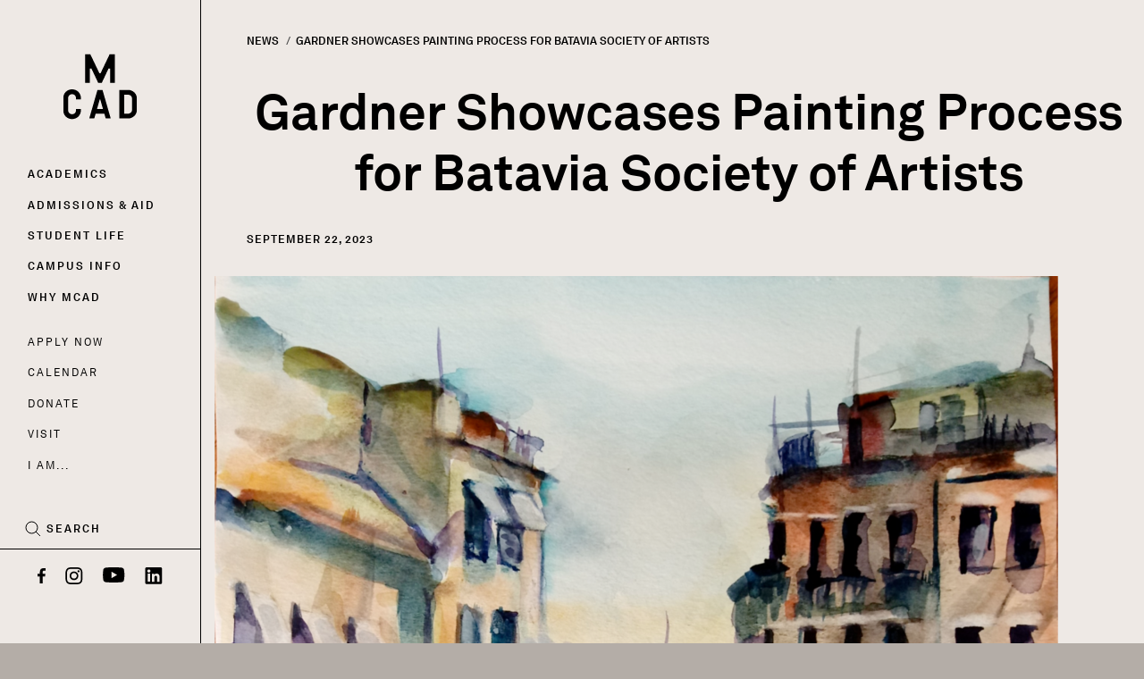

--- FILE ---
content_type: text/html; charset=UTF-8
request_url: https://www.mcad.edu/news/gardner-showcases-painting-process-batavia-society-artists
body_size: 16397
content:
<!DOCTYPE html>
<html lang="en" dir="ltr" class="no-js">
  <head>
    <meta charset="utf-8" />
<script async src="https://www.googletagmanager.com/gtag/js?id=UA-218513-1"></script>
<script>window.dataLayer = window.dataLayer || [];function gtag(){dataLayer.push(arguments)};gtag("js", new Date());gtag("set", "developer_id.dMDhkMT", true);gtag("config", "UA-218513-1", {"groups":"default","anonymize_ip":true,"page_placeholder":"PLACEHOLDER_page_path","allow_ad_personalization_signals":false});</script>
<style>/* @see https://github.com/aFarkas/lazysizes#broken-image-symbol */.js img.lazyload:not([src]) { visibility: hidden; }/* @see https://github.com/aFarkas/lazysizes#automatically-setting-the-sizes-attribute */.js img.lazyloaded[data-sizes=auto] { display: block; width: 100%; }</style>
<meta name="description" content="David Gardner has recently demonstrated the act of creating art for the Batavia Society of Artists in upstate New York. The event, which happened on September 12th, contained a personal talk about structuring one to create paintings, followed by a watercolor painting demo showcasing his creative process. “The take away being: there&#039;s more than one chance to tell your story,” says Gardner. “If you want to learn more about something, try teaching it.” Learn more" />
<link rel="canonical" href="https://www.mcad.edu/news/gardner-showcases-painting-process-batavia-society-artists" />
<script>!function(f,b,e,v,n,t,s) {if(f.fbq)return;n=f.fbq=function(){n.callMethod? n.callMethod.apply(n,arguments):n.queue.push(arguments)}; if(!f._fbq)f._fbq=n;n.push=n;n.loaded=!0;n.version='2.0'; n.queue=[];t=b.createElement(e);t.async=!0; t.src=v;s=b.getElementsByTagName(e)[0]; s.parentNode.insertBefore(t,s)}(window, document,'script', 'https://connect.facebook.net/en_US/fbevents.js'); fbq('init', '248886065293852');; fbq('track', 'PageView');</script>
<noscript><img height="1" width="1" style="display:none" src="https://www.facebook.com/tr?id=248886065293852&ev=PageView&noscript=1"/></noscript><meta name="Generator" content="Drupal 10 (https://www.drupal.org); Commerce 2" />
<meta name="MobileOptimized" content="width" />
<meta name="HandheldFriendly" content="true" />
<meta name="viewport" content="width=device-width, initial-scale=1.0" />
<meta http-equiv="ImageToolbar" content="false" />
<link rel="icon" href="/themes/custom/mcad/favicon.ico" type="image/vnd.microsoft.icon" />

    <title>Gardner Showcases Painting Process for Batavia Society of Artists | Minneapolis College of Art and Design</title>
    <link rel="preconnect" href="https://www.googletagmanager.com">
    <link rel="preconnect" href="https://www.google-analytics.com" />
    <link rel="preconnect" href="https://analytics.google.com" />
    <link rel="preconnect" href="https://connect.facebook.net" />
    <link rel="preconnect" href="https://widgets.omnilert.net" />
    <link rel="preconnect" href="https://app-script.monsido.com" />
    <link rel="preconnect" href="https://cdn.jsdelivr.net" />
    <link rel="preload" href="/themes/custom/mcad/dist/AkkuratLLWeb-Regular.106b0892123c4c80b12b50c803e1e0f7.woff2" as="font" type="font/woff2" crossorigin>
    <link rel="preload" href="/themes/custom/mcad/dist/AkkuratLLWeb-Bold.b4dd3d5da0fca2e8f4b8cbf90d3413fe.woff2" as="font" type="font/woff2" crossorigin>
    <link rel="preload" href="/themes/custom/mcad/dist/AkkuratLLWeb-BoldItalic.9f09bd449db2e0e3e1714ea518077c67.woff2" as="font" type="font/woff2" crossorigin>
    <link rel="preload" href="/themes/custom/mcad/dist/Pyros-Regular-web.2da1fa664044d10ec5ed30f086c6e912.woff2" as="font" type="font/woff2" crossorigin>

    <script async src="https://www.googletagmanager.com/gtag/js?id=G-Y6P82QG695"></script>
    <script>
      window.dataLayer = window.dataLayer || [];
      function gtag() {
        dataLayer.push(arguments);
      }
      gtag('js', new Date());

      gtag('config', 'G-Y6P82QG695');
    </script>

    <link rel="stylesheet" media="all" href="/sites/default/files/css/css_E1nNLFkgjVd1qR35Q8mw7t5SISaBPjwtKs3NMJBxgew.css?delta=0&amp;language=en&amp;theme=mcad&amp;include=eJxtzUEOwyAMRNELIXwkZIxbkWIc2aSht2_aXSQ2f_NGGnTnkWrfmIYakHskbWpZZ8CVibARJ0Ibq0FH4cvK0vhMjzrZV7irjzVY7SPcjuGXlJvS6wJjKHbs2CJuOIMQFng2zdiCf3ywQEbn8K58OvwbRcvR-AsW5GKc" />
<link rel="stylesheet" media="all" href="/sites/default/files/css/css_NLRJKY5rSjEVAHj9XW5l9w98Su-wFwPPq-4SGuk1bVM.css?delta=1&amp;language=en&amp;theme=mcad&amp;include=eJxtzUEOwyAMRNELIXwkZIxbkWIc2aSht2_aXSQ2f_NGGnTnkWrfmIYakHskbWpZZ8CVibARJ0Ibq0FH4cvK0vhMjzrZV7irjzVY7SPcjuGXlJvS6wJjKHbs2CJuOIMQFng2zdiCf3ywQEbn8K58OvwbRcvR-AsW5GKc" />
<link rel="stylesheet" media="all" href="/sites/default/files/css/css_K1QvSth3HJnKcPloGccK0xnLnLT4UH2U4XrXQOa0Jpw.css?delta=2&amp;language=en&amp;theme=mcad&amp;include=eJxtzUEOwyAMRNELIXwkZIxbkWIc2aSht2_aXSQ2f_NGGnTnkWrfmIYakHskbWpZZ8CVibARJ0Ibq0FH4cvK0vhMjzrZV7irjzVY7SPcjuGXlJvS6wJjKHbs2CJuOIMQFng2zdiCf3ywQEbn8K58OvwbRcvR-AsW5GKc" />
<link rel="stylesheet" media="all" href="/sites/default/files/asset_injector/css/commerce_cart-bb45e06ed9072b4bf534c038ebd07c76.css?t8vhe6" />
<link rel="stylesheet" media="all" href="/sites/default/files/css/css_eUg8ME3HtV4z2w4CUntBEzUdkfWin2GPl13aJXq838E.css?delta=4&amp;language=en&amp;theme=mcad&amp;include=eJxtzUEOwyAMRNELIXwkZIxbkWIc2aSht2_aXSQ2f_NGGnTnkWrfmIYakHskbWpZZ8CVibARJ0Ibq0FH4cvK0vhMjzrZV7irjzVY7SPcjuGXlJvS6wJjKHbs2CJuOIMQFng2zdiCf3ywQEbn8K58OvwbRcvR-AsW5GKc" />
<link rel="stylesheet" media="all" href="/sites/default/files/asset_injector/css/new_fixes-029dc66d4dcdaf1bcf4e7a87d72cc998.css?t8vhe6" />
<link rel="stylesheet" media="all" href="/sites/default/files/asset_injector/css/posts-154ee28c938c6005025dcaeba683ab0c.css?t8vhe6" />
<link rel="stylesheet" media="print" href="/sites/default/files/css/css_GU_74JoPCyYW0LEYEx2XWXWMslQxiGbslQ_YAKN5g1g.css?delta=7&amp;language=en&amp;theme=mcad&amp;include=eJxtzUEOwyAMRNELIXwkZIxbkWIc2aSht2_aXSQ2f_NGGnTnkWrfmIYakHskbWpZZ8CVibARJ0Ibq0FH4cvK0vhMjzrZV7irjzVY7SPcjuGXlJvS6wJjKHbs2CJuOIMQFng2zdiCf3ywQEbn8K58OvwbRcvR-AsW5GKc" />

    
  </head>
  <body class="lang-en section-news path-node node--type-news page-node-type-news">
  <a href="#main-content" class="show-on-focus skip-link">
    Skip to main content
  </a>
  
    <div class="dialog-off-canvas-main-canvas" data-off-canvas-main-canvas>
    <div class="off-canvas-wrapper">

  <div class="inner-wrap off-canvas-wrapper-inner" id="inner-wrap" data-off-canvas-wrapper>

    <div class="off-canvas-content" data-off-canvas-content>
      
      <header class="row l-header" role="banner" aria-label="Site header">
                  <div class="column">
                        <section id="block-mcad-branding" class="block-mcad-branding block block-system block-system-branding-block">
  
  
    

  
      <button class="mobile-navigation-toggle" aria-controls="dropdown">
    <!-- <svg class="icon icon--toggle"> -->
    <span class="visually-hidden">Mobile Menu Toggle</span>
    <span>Menu</span>
  </button>
      <a href="/" rel="home" class="site-logo-link" id="logo-animation"><span class="show-for-sr">Home | Minneapolis College of Art and Design </span></a>
    <!-- @TODO: define search button functionality -->
  <button class="mobile-search-button btn-search" aria-controls="dropdown">
    <span class="visually-hidden">Search Toggle</span>
    <span>Search</span>
    <!-- <svg class="icon icon--search"> -->
  </button>

    
  </section>

            <div class="navigation-menus menu-drawer">
                <div>
    <nav role="navigation" aria-label="Section navigation" id="block-mcad-main-menu" class="block-mcad-main-menu" aria-expanded="false">
            
  <h2 class="block-title visually-hidden" id="block-mcad-main-menu-menu">Main navigation</h2>
  
  <div class="button-drawer">
    <button class="btn btn-close primary-nav" aria-label="close">Close</button>
  </div>
        


        <ul class="menu">
                              <li class="menu-item--main has-submenu menu-item--expanded" >
          <a href="/academics" class="has-submenu" data-drupal-link-system-path="node/19">Academics</a>
                                                            <div class="menu-drawer menu-levels menu-level-1">
                              <div class="button-drawer drawer-level-1">
                  <button class="btn btn-back" aria-label="back">Back</button>
                  <button class="btn btn-close" aria-label="close">Close</button>
                </div>
                            <div class="submenu submenu-level-1">
                                  <a href="/academics" class="submenu-title" data-drupal-link-system-path="node/19">Academics</a>
                                        <ul class="menu">
                              <li class="menu-item--main has-submenu menu-item--expanded" >
          <a href="/academics/undergraduate" class="has-submenu" data-drupal-link-system-path="node/1720">Undergraduate</a>
                                                            <div class="menu-drawer menu-levels menu-level-2">
                              <div class="button-drawer drawer-level-2">
                  <button class="btn btn-back" aria-label="back">Back</button>
                  <button class="btn btn-close" aria-label="close">Close</button>
                </div>
                            <div class="submenu submenu-level-2">
                                  <a href="/academics/undergraduate" class="submenu-title" data-drupal-link-system-path="node/1720">Undergraduate</a>
                                        <ul class="menu">
                              <li class="menu-item--main has-submenu menu-item--expanded" >
          <a href="/academics/undergraduate/majors" class="has-submenu" data-drupal-link-system-path="node/21">Majors</a>
                                                            <div class="menu-drawer menu-levels menu-level-3">
                              <div class="button-drawer drawer-level-3">
                  <button class="btn btn-back" aria-label="back">Back</button>
                  <button class="btn btn-close" aria-label="close">Close</button>
                </div>
                            <div class="submenu submenu-level-3">
                                  <a href="/academics/undergraduate/majors" class="submenu-title" data-drupal-link-system-path="node/21">Majors</a>
                                        <ul class="menu">
                              <li class="menu-item--main" >
          <a href="/academics/undergraduate/majors/animation" data-drupal-link-system-path="node/12">Animation</a>
                  </li>
                              <li class="menu-item--main" >
          <a href="/academics/undergraduate/majors/comic-art" data-drupal-link-system-path="node/26">Comic Art</a>
                  </li>
                              <li class="menu-item--main" >
          <a href="https://www.mcad.edu/academics/undergraduate/majors/creative-writing">Creative Writing</a>
                  </li>
                              <li class="menu-item--main" >
          <a href="/academics/undergraduate/majors/creative-entrepreneurship" data-drupal-link-system-path="node/70">Creative Entrepreneurship</a>
                  </li>
                              <li class="menu-item--main has-submenu menu-item--expanded" >
          <a href="/academics/undergraduate/majors/fine-arts" data-drupal-link-system-path="node/1045">Fine Arts</a>
                                  <div class="menu-levels menu-level-4">
                            <div class="submenu submenu-level-4">
                                        <ul class="menu">
                              <li class="menu-item--main" >
          <a href="/academics/undergraduate/majors/drawing-and-painting">Drawing and Painting</a>
                  </li>
                              <li class="menu-item--main" >
          <a href="/academics/undergraduate/majors/fine-arts/print-paper-book-concentration" data-drupal-link-system-path="node/1050">Print Paper Book</a>
                  </li>
                              <li class="menu-item--main" >
          <a href="/academics/undergraduate/majors/fine-arts/sculpture-and-expanded-media-concentration" data-drupal-link-system-path="node/1049">Sculpture and Expanded Media</a>
                  </li>
          </ul>
  
            </div>
                  </li>
                              <li class="menu-item--main" >
          <a href="/academics/undergraduate/majors/graphic-design" data-drupal-link-system-path="node/100">Graphic Design</a>
                  </li>
                              <li class="menu-item--main has-submenu menu-item--expanded" >
          <a href="/academics/undergraduate/majors/media-arts" data-drupal-link-system-path="node/6832">Media Arts</a>
                                  <div class="menu-levels menu-level-4">
                            <div class="submenu submenu-level-4">
                                        <ul class="menu">
                              <li class="menu-item--main" >
          <a href="/academics/undergraduate/majors/media-arts/art-and-technology" data-drupal-link-system-path="node/1051">Art and Technology</a>
                  </li>
                              <li class="menu-item--main" >
          <a href="/academics/undergraduate/majors/media-arts/filmmaking" data-drupal-link-system-path="node/1044">Filmmaking</a>
                  </li>
                              <li class="menu-item--main" >
          <a href="/academics/undergraduate/majors/media-arts/photography" data-drupal-link-system-path="node/1048">Photography</a>
                  </li>
          </ul>
  
            </div>
                  </li>
                              <li class="menu-item--main" >
          <a href="/academics/undergraduate/majors/illustration" data-drupal-link-system-path="node/1046">Illustration</a>
                  </li>
                              <li class="menu-item--main" >
          <a href="/academics/undergraduate/majors/product-and-furniture-design" data-drupal-link-system-path="node/1006">Product and Furniture Design</a>
                  </li>
          </ul>
  
            </div>
                  </li>
                              <li class="menu-item--main has-submenu menu-item--expanded" >
          <a href="/academics/undergraduate/minors" class="has-submenu" data-drupal-link-system-path="node/1764">Minors</a>
                                                            <div class="menu-drawer menu-levels menu-level-3">
                              <div class="button-drawer drawer-level-3">
                  <button class="btn btn-back" aria-label="back">Back</button>
                  <button class="btn btn-close" aria-label="close">Close</button>
                </div>
                            <div class="submenu submenu-level-3">
                                  <a href="/academics/undergraduate/minors" class="submenu-title" data-drupal-link-system-path="node/1764">Minors</a>
                                        <ul class="menu">
                              <li class="menu-item--main" >
          <a href="/academics/undergraduate/minors/advertising" data-drupal-link-system-path="node/1212">Advertising</a>
                  </li>
                              <li class="menu-item--main" >
          <a href="/academics/undergraduate/minors/animation" data-drupal-link-system-path="node/1215">Animation</a>
                  </li>
                              <li class="menu-item--main" >
          <a href="/academics/undergraduate/minors/art-history" data-drupal-link-system-path="node/1356">Art History</a>
                  </li>
                              <li class="menu-item--main" >
          <a href="/academics/undergraduate/minors/creative-writing" data-drupal-link-system-path="node/1351">Creative Writing</a>
                  </li>
                              <li class="menu-item--main" >
          <a href="https://www.mcad.edu/academics/undergraduate/minors/curatorial-studies">Curatorial Studies</a>
                  </li>
                              <li class="menu-item--main" >
          <a href="/academics/undergraduate/minors/engaged-and-public-arts" data-drupal-link-system-path="node/1357">Engaged and Public Arts</a>
                  </li>
                              <li class="menu-item--main" >
          <a href="/academics/undergraduate/minors/entrepreneurship" data-drupal-link-system-path="node/1229">Entrepreneurship</a>
                  </li>
                              <li class="menu-item--main" >
          <a href="https://www.mcad.edu/academics/undergraduate/minors/experimental-games">Experimental Games</a>
                  </li>
                              <li class="menu-item--main" >
          <a href="/academics/undergraduate/minors/graphic-design" data-drupal-link-system-path="node/1239">Graphic Design</a>
                  </li>
                              <li class="menu-item--main" >
          <a href="/academics/undergraduate/minors/print-paper-book" data-drupal-link-system-path="node/1242">Print Paper Book</a>
                  </li>
                              <li class="menu-item--main" >
          <a href="/academics/undergraduate/minors/sound" data-drupal-link-system-path="node/8080">Sound</a>
                  </li>
                              <li class="menu-item--main" >
          <a href="/academics/undergraduate/minors/teaching-artist" data-drupal-link-system-path="node/1236">Teaching Artist</a>
                  </li>
          </ul>
  
            </div>
                  </li>
                              <li class="menu-item--main" >
          <a href="/student-life/campus-study-exchange" data-drupal-link-system-path="node/1428">Off-Campus Study &amp; Exchange</a>
                  </li>
                              <li class="menu-item--main" >
          <a href="/academics/undergraduate/foundation-studies" data-drupal-link-system-path="node/1721">Foundation Studies</a>
                  </li>
                              <li class="menu-item--main" >
          <a href="/academics/undergraduate/liberal-arts" data-drupal-link-system-path="node/1618">Liberal Arts</a>
                  </li>
                              <li class="menu-item--main" >
          <a href="/academics/undergraduate/first-year-experience" data-drupal-link-system-path="node/5894">First-Year Experience</a>
                  </li>
          </ul>
  
            </div>
                  </li>
                              <li class="menu-item--main has-submenu menu-item--expanded" >
          <a href="/academics/graduate" class="has-submenu" data-drupal-link-system-path="node/1765">Graduate</a>
                                                            <div class="menu-drawer menu-levels menu-level-2">
                              <div class="button-drawer drawer-level-2">
                  <button class="btn btn-back" aria-label="back">Back</button>
                  <button class="btn btn-close" aria-label="close">Close</button>
                </div>
                            <div class="submenu submenu-level-2">
                                  <a href="/academics/graduate" class="submenu-title" data-drupal-link-system-path="node/1765">Graduate</a>
                                        <ul class="menu">
                              <li class="menu-item--main" >
          <a href="/academics/graduate/master-fine-arts" data-drupal-link-system-path="node/1181">Master of Fine Arts</a>
                  </li>
                              <li class="menu-item--main has-submenu menu-item--expanded" >
          <a href="/academics/graduate/master-arts" class="has-submenu" data-drupal-link-system-path="node/1397">Master of Arts</a>
                                                            <div class="menu-drawer menu-levels menu-level-3">
                              <div class="button-drawer drawer-level-3">
                  <button class="btn btn-back" aria-label="back">Back</button>
                  <button class="btn btn-close" aria-label="close">Close</button>
                </div>
                            <div class="submenu submenu-level-3">
                                  <a href="/academics/graduate/master-arts" class="submenu-title" data-drupal-link-system-path="node/1397">Master of Arts</a>
                                        <ul class="menu">
                              <li class="menu-item--main" >
          <a href="/academics/graduate/master-arts/creative-leadership" data-drupal-link-system-path="node/2840">Master of Arts in Creative Leadership</a>
                  </li>
                              <li class="menu-item--main" >
          <a href="/academics/graduate/master-arts/graphic-and-web-design" data-drupal-link-system-path="node/1193">Master of Arts in Graphic and Web Design</a>
                  </li>
                              <li class="menu-item--main" >
          <a href="/academics/graduate/master-arts/sustainable-design" data-drupal-link-system-path="node/1211">Master of Arts in Sustainable Design</a>
                  </li>
          </ul>
  
            </div>
                  </li>
          </ul>
  
            </div>
                  </li>
                              <li class="menu-item--main has-submenu menu-item--expanded" >
          <a href="/academics/certificates" class="has-submenu" data-drupal-link-system-path="node/1245">Certificates</a>
                                                            <div class="menu-drawer menu-levels menu-level-2">
                              <div class="button-drawer drawer-level-2">
                  <button class="btn btn-back" aria-label="back">Back</button>
                  <button class="btn btn-close" aria-label="close">Close</button>
                </div>
                            <div class="submenu submenu-level-2">
                                  <a href="/academics/certificates" class="submenu-title" data-drupal-link-system-path="node/1245">Certificates</a>
                                        <ul class="menu">
                              <li class="menu-item--main" >
          <a href="https://www.mcad.edu/academics/certificates/biomimicry-certificate">Biomimicry Certificate</a>
                  </li>
                              <li class="menu-item--main" >
          <a href="/academics/certificates/graphic-design-certificate" data-drupal-link-system-path="node/1271">Graphic Design Certificate</a>
                  </li>
                              <li class="menu-item--main" >
          <a href="/academics/certificates/illustration-certificate" data-drupal-link-system-path="node/3005">Illustration Certificate</a>
                  </li>
                              <li class="menu-item--main" >
          <a href="/academics/certificates/user-experience-ux-design-certificate" data-drupal-link-system-path="node/1274">User Experience (UX) Design Certificate</a>
                  </li>
                              <li class="menu-item--main" >
          <a href="/academics/certificates/web-development-series-certificate" data-drupal-link-system-path="node/1440">Web Development (Series)</a>
                  </li>
          </ul>
  
            </div>
                  </li>
                              <li class="menu-item--main has-submenu menu-item--expanded" >
          <a href="/academics/continuing-education" class="has-submenu" data-drupal-link-system-path="node/2">Continuing Education</a>
                                                            <div class="menu-drawer menu-levels menu-level-2">
                              <div class="button-drawer drawer-level-2">
                  <button class="btn btn-back" aria-label="back">Back</button>
                  <button class="btn btn-close" aria-label="close">Close</button>
                </div>
                            <div class="submenu submenu-level-2">
                                  <a href="/academics/continuing-education" class="submenu-title" data-drupal-link-system-path="node/2">Continuing Education</a>
                                        <ul class="menu">
                              <li class="menu-item--main" >
          <a href="/academics/continuing-education/adult-classes" data-drupal-link-system-path="taxonomy/term/142">Adult Classes</a>
                  </li>
                              <li class="menu-item--main" >
          <a href="/academics/continuing-education/summer-youth-courses-and-camps" data-drupal-link-system-path="taxonomy/term/2">Summer Youth Courses and Camps</a>
                  </li>
                              <li class="menu-item--main" >
          <a href="/academics/continuing-education/art-educator-workshops" data-drupal-link-system-path="taxonomy/term/6">Art Educator Workshops</a>
                  </li>
                              <li class="menu-item--main has-submenu menu-item--expanded" >
          <a href="/academics/continuing-education/pre-college" class="has-submenu" data-drupal-link-system-path="node/1791">Teen and Pre-College</a>
                                                            <div class="menu-drawer menu-levels menu-level-3">
                              <div class="button-drawer drawer-level-3">
                  <button class="btn btn-back" aria-label="back">Back</button>
                  <button class="btn btn-close" aria-label="close">Close</button>
                </div>
                            <div class="submenu submenu-level-3">
                                  <a href="/academics/continuing-education/pre-college" class="submenu-title" data-drupal-link-system-path="node/1791">Teen and Pre-College</a>
                                        <ul class="menu">
                              <li class="menu-item--main" >
          <a href="/academics/continuing-education/teen-and-pre-college-courses" data-drupal-link-system-path="taxonomy/term/4">Teen and Pre-College Courses</a>
                  </li>
                              <li class="menu-item--main" >
          <a href="/academics/continuing-education/pre-college/summer-session" data-drupal-link-system-path="node/1337">Pre-College Summer Session</a>
                  </li>
                              <li class="menu-item--main" >
          <a href="/academics/pre-college/post-secondary-enrollment-option" data-drupal-link-system-path="node/1424">Post-Secondary Enrollment Option</a>
                  </li>
          </ul>
  
            </div>
                  </li>
                              <li class="menu-item--main" >
          <a href="/academics/continuing-education/young-teen-classes" data-drupal-link-system-path="taxonomy/term/1">Young Teen Classes</a>
                  </li>
                              <li class="menu-item--main" >
          <a href="/academics/continuing-education/youth-classes" data-drupal-link-system-path="taxonomy/term/287">Youth Classes</a>
                  </li>
                              <li class="menu-item--main" >
          <a href="/academics/continuing-education/figure-drawing-coop" data-drupal-link-system-path="node/4465">Figure Drawing Co-op</a>
                  </li>
                              <li class="menu-item--main" >
          <a href="/academics/continuing-education/scholarships-discounts" data-drupal-link-system-path="node/1723">Scholarships &amp; Discounts</a>
                  </li>
                              <li class="menu-item--main" >
          <a href="/academics/continuing-education/class-policies" data-drupal-link-system-path="node/24">Class Policies</a>
                  </li>
          </ul>
  
            </div>
                  </li>
                              <li class="menu-item--main" >
          <a href="/academics/faculty" data-drupal-link-system-path="node/1776">Meet the Faculty</a>
                  </li>
          </ul>
  
            </div>
                  </li>
                              <li class="menu-item--main has-submenu menu-item--expanded" >
          <a href="/admissions-aid" class="has-submenu" data-drupal-link-system-path="node/6">Admissions &amp; Aid</a>
                                                            <div class="menu-drawer menu-levels menu-level-1">
                              <div class="button-drawer drawer-level-1">
                  <button class="btn btn-back" aria-label="back">Back</button>
                  <button class="btn btn-close" aria-label="close">Close</button>
                </div>
                            <div class="submenu submenu-level-1">
                                  <a href="/admissions-aid" class="submenu-title" data-drupal-link-system-path="node/6">Admissions &amp; Aid</a>
                                        <ul class="menu">
                              <li class="menu-item--main has-submenu menu-item--expanded" >
          <a href="/admissions-aid/undergraduate-admissions-and-aid" class="has-submenu" data-drupal-link-system-path="node/20">Undergraduate</a>
                                                            <div class="menu-drawer menu-levels menu-level-2">
                              <div class="button-drawer drawer-level-2">
                  <button class="btn btn-back" aria-label="back">Back</button>
                  <button class="btn btn-close" aria-label="close">Close</button>
                </div>
                            <div class="submenu submenu-level-2">
                                  <a href="/admissions-aid/undergraduate-admissions-and-aid" class="submenu-title" data-drupal-link-system-path="node/20">Undergraduate</a>
                                        <ul class="menu">
                              <li class="menu-item--main" >
          <a href="/admissions-aid/undergraduate-admissions-and-aid/application-checklist" data-drupal-link-system-path="node/1303">First Year</a>
                  </li>
                              <li class="menu-item--main" >
          <a href="/admissions-aid/undergraduate-admissions-and-aid/military-veterans" data-drupal-link-system-path="node/1391">Military/Veterans</a>
                  </li>
                              <li class="menu-item--main" >
          <a href="/admissions-aid/undergraduate-admissions-and-aid/transfer-mcad" data-drupal-link-system-path="node/996">Transfer to MCAD</a>
                  </li>
                              <li class="menu-item--main" >
          <a href="/admissions-aid/undergraduate-admissions-and-aid/cost" data-drupal-link-system-path="node/995">Cost</a>
                  </li>
          </ul>
  
            </div>
                  </li>
                              <li class="menu-item--main has-submenu menu-item--expanded" >
          <a href="/admissions-aid/graduate" class="has-submenu" data-drupal-link-system-path="node/1766">Graduate</a>
                                                            <div class="menu-drawer menu-levels menu-level-2">
                              <div class="button-drawer drawer-level-2">
                  <button class="btn btn-back" aria-label="back">Back</button>
                  <button class="btn btn-close" aria-label="close">Close</button>
                </div>
                            <div class="submenu submenu-level-2">
                                  <a href="/admissions-aid/graduate" class="submenu-title" data-drupal-link-system-path="node/1766">Graduate</a>
                                        <ul class="menu">
                              <li class="menu-item--main has-submenu menu-item--expanded" >
          <a href="/admissions-aid/graduate/master-fine-arts-admissions" class="has-submenu" data-drupal-link-system-path="node/1392">Master of Fine Arts Admissions</a>
                                                            <div class="menu-drawer menu-levels menu-level-3">
                              <div class="button-drawer drawer-level-3">
                  <button class="btn btn-back" aria-label="back">Back</button>
                  <button class="btn btn-close" aria-label="close">Close</button>
                </div>
                            <div class="submenu submenu-level-3">
                                  <a href="/admissions-aid/graduate/master-fine-arts-admissions" class="submenu-title" data-drupal-link-system-path="node/1392">Master of Fine Arts Admissions</a>
                                        <ul class="menu">
                              <li class="menu-item--main" >
          <a href="/admissions-aid/graduate/master-fine-arts-admissions/application-checklist" data-drupal-link-system-path="node/1394">Application Checklist</a>
                  </li>
                              <li class="menu-item--main" >
          <a href="/admissions-aid/graduate/master-fine-arts-admissions/cost" data-drupal-link-system-path="node/1393">Cost</a>
                  </li>
          </ul>
  
            </div>
                  </li>
                              <li class="menu-item--main has-submenu menu-item--expanded" >
          <a href="/admissions-aid/graduate/master-arts-admissions" class="has-submenu" data-drupal-link-system-path="node/1399">Master of Arts Admissions</a>
                                                            <div class="menu-drawer menu-levels menu-level-3">
                              <div class="button-drawer drawer-level-3">
                  <button class="btn btn-back" aria-label="back">Back</button>
                  <button class="btn btn-close" aria-label="close">Close</button>
                </div>
                            <div class="submenu submenu-level-3">
                                  <a href="/admissions-aid/graduate/master-arts-admissions" class="submenu-title" data-drupal-link-system-path="node/1399">Master of Arts Admissions</a>
                                        <ul class="menu">
                              <li class="menu-item--main" >
          <a href="/admissions-aid/graduate/master-arts-admissions/creative-leadership" data-drupal-link-system-path="node/2842">Creative Leadership</a>
                  </li>
                              <li class="menu-item--main" >
          <a href="/admissions-aid/graduate/master-arts-admissions/graphic-web-design" data-drupal-link-system-path="node/2843">Graphic and Web Design</a>
                  </li>
                              <li class="menu-item--main" >
          <a href="/admissions-aid/graduate/master-arts-admissions/sustainable-design" data-drupal-link-system-path="node/2848">Sustainable Design</a>
                  </li>
          </ul>
  
            </div>
                  </li>
          </ul>
  
            </div>
                  </li>
                              <li class="menu-item--main has-submenu menu-item--expanded" >
          <a href="/admissions-aid/pre-college" class="has-submenu" data-drupal-link-system-path="node/1767">Pre-College</a>
                                                            <div class="menu-drawer menu-levels menu-level-2">
                              <div class="button-drawer drawer-level-2">
                  <button class="btn btn-back" aria-label="back">Back</button>
                  <button class="btn btn-close" aria-label="close">Close</button>
                </div>
                            <div class="submenu submenu-level-2">
                                  <a href="/admissions-aid/pre-college" class="submenu-title" data-drupal-link-system-path="node/1767">Pre-College</a>
                                        <ul class="menu">
                              <li class="menu-item--main" >
          <a href="/admissions-aid/pre-college/post-secondary-enrollment-option" data-drupal-link-system-path="node/1425">Post-Secondary Enrollment Option</a>
                  </li>
          </ul>
  
            </div>
                  </li>
                              <li class="menu-item--main has-submenu menu-item--expanded" >
          <a href="/admissions-aid/financial-aid" class="has-submenu" data-drupal-link-system-path="node/1304">Financial Aid</a>
                                                            <div class="menu-drawer menu-levels menu-level-2">
                              <div class="button-drawer drawer-level-2">
                  <button class="btn btn-back" aria-label="back">Back</button>
                  <button class="btn btn-close" aria-label="close">Close</button>
                </div>
                            <div class="submenu submenu-level-2">
                                  <a href="/admissions-aid/financial-aid" class="submenu-title" data-drupal-link-system-path="node/1304">Financial Aid</a>
                                        <ul class="menu">
                              <li class="menu-item--main" >
          <a href="/admissions-aid/financial-aid/apply-aid" data-drupal-link-system-path="node/1308">Apply for Aid</a>
                  </li>
                              <li class="menu-item--main" >
          <a href="/admissions-aid/financial-aid/loans-and-financing" data-drupal-link-system-path="node/1306">Loans and Financing</a>
                  </li>
                              <li class="menu-item--main" >
          <a href="/admissions-aid/financial-aid/scholarships-and-grants" data-drupal-link-system-path="node/1305">Scholarships and Grants</a>
                  </li>
                              <li class="menu-item--main" >
          <a href="/admissions-aid/financial-aid/work-study-opportunities" data-drupal-link-system-path="node/1307">Work-Study Opportunities</a>
                  </li>
                              <li class="menu-item--main has-submenu menu-item--expanded" >
          <a href="/admissions-aid/financial-aid/graduate-types-aid" class="has-submenu" data-drupal-link-system-path="node/2758">Graduate Types of Aid</a>
                                                            <div class="menu-drawer menu-levels menu-level-3">
                              <div class="button-drawer drawer-level-3">
                  <button class="btn btn-back" aria-label="back">Back</button>
                  <button class="btn btn-close" aria-label="close">Close</button>
                </div>
                            <div class="submenu submenu-level-3">
                                  <a href="/admissions-aid/financial-aid/graduate-types-aid" class="submenu-title" data-drupal-link-system-path="node/2758">Graduate Types of Aid</a>
                                        <ul class="menu">
                              <li class="menu-item--main" >
          <a href="/admissions-aid/financial-aid/graduate-types-aid/master-fine-arts" data-drupal-link-system-path="node/3219">Master of Fine Arts</a>
                  </li>
                              <li class="menu-item--main" >
          <a href="/admissions-aid/financial-aid/graduate-types-aid/creative-leadership" data-drupal-link-system-path="node/3220">Creative Leadership</a>
                  </li>
                              <li class="menu-item--main" >
          <a href="/admissions-aid/financial-aid/graduate-types-aid/graphic-web-design" data-drupal-link-system-path="node/3217">Graphic and Web Design</a>
                  </li>
                              <li class="menu-item--main" >
          <a href="/admissions-aid/financial-aid/graduate-types-aid/sustainable-design" data-drupal-link-system-path="node/3218">Sustainable Design</a>
                  </li>
          </ul>
  
            </div>
                  </li>
          </ul>
  
            </div>
                  </li>
                              <li class="menu-item--main" >
          <a href="/admissions-aid/international-students" data-drupal-link-system-path="node/1390">International Students</a>
                  </li>
          </ul>
  
            </div>
                  </li>
                              <li class="menu-item--main has-submenu menu-item--expanded" >
          <a href="/student-life" class="has-submenu" data-drupal-link-system-path="node/1314">Student Life</a>
                                                            <div class="menu-drawer menu-levels menu-level-1">
                              <div class="button-drawer drawer-level-1">
                  <button class="btn btn-back" aria-label="back">Back</button>
                  <button class="btn btn-close" aria-label="close">Close</button>
                </div>
                            <div class="submenu submenu-level-1">
                                  <a href="/student-life" class="submenu-title" data-drupal-link-system-path="node/1314">Student Life</a>
                                        <ul class="menu">
                              <li class="menu-item--main" >
          <a href="/student-life/dining" data-drupal-link-system-path="node/1318">Dining</a>
                  </li>
                              <li class="menu-item--main" >
          <a href="/student-life/health-and-wellness" data-drupal-link-system-path="node/1319">Health and Wellness</a>
                  </li>
                              <li class="menu-item--main" >
          <a href="/student-life/housing" data-drupal-link-system-path="node/1320">Housing</a>
                  </li>
                              <li class="menu-item--main" >
          <a href="/student-life/international-students" data-drupal-link-system-path="node/1317">International Students</a>
                  </li>
                              <li class="menu-item--main has-submenu menu-item--expanded" >
          <a href="/student-life/campus-study-exchange" class="has-submenu" data-drupal-link-system-path="node/1428">Off-Campus Study</a>
                                                            <div class="menu-drawer menu-levels menu-level-2">
                              <div class="button-drawer drawer-level-2">
                  <button class="btn btn-back" aria-label="back">Back</button>
                  <button class="btn btn-close" aria-label="close">Close</button>
                </div>
                            <div class="submenu submenu-level-2">
                                  <a href="/student-life/campus-study-exchange" class="submenu-title" data-drupal-link-system-path="node/1428">Off-Campus Study</a>
                                        <ul class="menu">
                              <li class="menu-item--main" >
          <a href="/student-life/campus-study-exchange/aicad-exchange" data-drupal-link-system-path="node/1438">AICAD Exchange</a>
                  </li>
                              <li class="menu-item--main" >
          <a href="/student-life/campus-study-exchange/austria" data-drupal-link-system-path="node/1431">Austria</a>
                  </li>
                              <li class="menu-item--main" >
          <a href="/student-life/campus-study-exchange/england" data-drupal-link-system-path="node/1429">England</a>
                  </li>
                              <li class="menu-item--main" >
          <a href="/student-life/campus-study-exchange/germany" data-drupal-link-system-path="node/1430">Germany</a>
                  </li>
                              <li class="menu-item--main" >
          <a href="/student-life/campus-study-exchange/ireland" data-drupal-link-system-path="node/1433">Ireland</a>
                  </li>
                              <li class="menu-item--main" >
          <a href="/student-life/campus-study-exchange/italy" data-drupal-link-system-path="node/1434">Italy</a>
                  </li>
                              <li class="menu-item--main" >
          <a href="/student-life/campus-study-exchange/japan" data-drupal-link-system-path="node/1436">Japan</a>
                  </li>
                              <li class="menu-item--main" >
          <a href="/student-life/campus-study-exchange/singapore" data-drupal-link-system-path="node/6677">Singapore</a>
                  </li>
                              <li class="menu-item--main" >
          <a href="/student-life/campus-study-exchange/netherlands" data-drupal-link-system-path="node/1437">The Netherlands</a>
                  </li>
          </ul>
  
            </div>
                  </li>
                              <li class="menu-item--main" >
          <a href="/student-life/student-jobs-and-internships" data-drupal-link-system-path="node/1321">Student Jobs and Internships</a>
                  </li>
                              <li class="menu-item--main" >
          <a href="/student-life/support-services" data-drupal-link-system-path="node/1322">Support Services</a>
                  </li>
                              <li class="menu-item--main has-submenu menu-item--expanded" >
          <a href="/student-life/student-involvement" class="has-submenu" data-drupal-link-system-path="node/1443">Student Involvement</a>
                                                            <div class="menu-drawer menu-levels menu-level-2">
                              <div class="button-drawer drawer-level-2">
                  <button class="btn btn-back" aria-label="back">Back</button>
                  <button class="btn btn-close" aria-label="close">Close</button>
                </div>
                            <div class="submenu submenu-level-2">
                                  <a href="/student-life/student-involvement" class="submenu-title" data-drupal-link-system-path="node/1443">Student Involvement</a>
                                        <ul class="menu">
                              <li class="menu-item--main" >
          <a href="/student-life/student-involvement/student-clubs-and-events" data-drupal-link-system-path="node/1442">Student Clubs and Events</a>
                  </li>
                              <li class="menu-item--main" >
          <a href="/student-life/student-involvement/student-union" data-drupal-link-system-path="node/1441">Student Union</a>
                  </li>
          </ul>
  
            </div>
                  </li>
                              <li class="menu-item--main" >
          <a href="/student-life/transportation-parking" data-drupal-link-system-path="node/1323">Transportation &amp; Parking</a>
                  </li>
          </ul>
  
            </div>
                  </li>
                              <li class="menu-item--main has-submenu menu-item--expanded" >
          <a href="/campus-info" class="has-submenu" data-drupal-link-system-path="node/1315">Campus Info</a>
                                                            <div class="menu-drawer menu-levels menu-level-1">
                              <div class="button-drawer drawer-level-1">
                  <button class="btn btn-back" aria-label="back">Back</button>
                  <button class="btn btn-close" aria-label="close">Close</button>
                </div>
                            <div class="submenu submenu-level-1">
                                  <a href="/campus-info" class="submenu-title" data-drupal-link-system-path="node/1315">Campus Info</a>
                                        <ul class="menu">
                              <li class="menu-item--main" >
          <a href="/campus-info/art-cellar" data-drupal-link-system-path="node/1398">Art Cellar</a>
                  </li>
                              <li class="menu-item--main" >
          <a href="/campus-info/campus-safety" data-drupal-link-system-path="node/1510">Campus Safety</a>
                  </li>
                              <li class="menu-item--main" >
          <a href="/campus-info/fitness-center" data-drupal-link-system-path="node/1396">Fitness Center</a>
                  </li>
                              <li class="menu-item--main" >
          <a href="/campus-info/specialized-facilities" data-drupal-link-system-path="node/1403">Labs &amp; Classrooms</a>
                  </li>
                              <li class="menu-item--main" >
          <a href="/campus-info/library" data-drupal-link-system-path="node/1400">Library</a>
                  </li>
                              <li class="menu-item--main" >
          <a href="/campus-info/mcad-galleries" data-drupal-link-system-path="node/1395">MCAD Galleries</a>
                  </li>
                              <li class="menu-item--main" >
          <a href="/campus-info/media-center" data-drupal-link-system-path="node/1408">Media Center</a>
                  </li>
                              <li class="menu-item--main" >
          <a href="/campus-info/service-bureau" data-drupal-link-system-path="node/1412">Service Bureau</a>
                  </li>
                              <li class="menu-item--main" >
          <a href="/campus-info/studios-exhibition-spaces" data-drupal-link-system-path="node/1417">Studios &amp; Exhibition Spaces</a>
                  </li>
                              <li class="menu-item--main" >
          <a href="/campus-info/technology" data-drupal-link-system-path="node/1426">Technology</a>
                  </li>
                              <li class="menu-item--main" >
          <a href="/campus-info/transportation-parking" data-drupal-link-system-path="node/1427">Transportation &amp; Parking</a>
                  </li>
          </ul>
  
            </div>
                  </li>
                              <li class="menu-item--main has-submenu menu-item--expanded" >
          <a href="/why-mcad" class="has-submenu" data-drupal-link-system-path="node/1751">Why MCAD</a>
                                                            <div class="menu-drawer menu-levels menu-level-1">
                              <div class="button-drawer drawer-level-1">
                  <button class="btn btn-back" aria-label="back">Back</button>
                  <button class="btn btn-close" aria-label="close">Close</button>
                </div>
                            <div class="submenu submenu-level-1">
                                  <a href="/why-mcad" class="submenu-title" data-drupal-link-system-path="node/1751">Why MCAD</a>
                                        <ul class="menu">
                              <li class="menu-item--main" >
          <a href="/why-mcad/guiding-principles" data-drupal-link-system-path="node/1301">Guiding Principles</a>
                  </li>
                              <li class="menu-item--main has-submenu menu-item--expanded" >
          <a href="/why-mcad/location" class="has-submenu" data-drupal-link-system-path="node/1772">Location</a>
                                                            <div class="menu-drawer menu-levels menu-level-2">
                              <div class="button-drawer drawer-level-2">
                  <button class="btn btn-back" aria-label="back">Back</button>
                  <button class="btn btn-close" aria-label="close">Close</button>
                </div>
                            <div class="submenu submenu-level-2">
                                  <a href="/why-mcad/location" class="submenu-title" data-drupal-link-system-path="node/1772">Location</a>
                                        <ul class="menu">
                              <li class="menu-item--main" >
          <a href="/why-mcad/location/museum-neighbors" data-drupal-link-system-path="node/1289">Museum Neighbors</a>
                  </li>
                              <li class="menu-item--main" >
          <a href="/why-mcad/location/twin-cities" data-drupal-link-system-path="node/1295">Twin Cities</a>
                  </li>
                              <li class="menu-item--main" >
          <a href="/why-mcad/location/whittier" data-drupal-link-system-path="node/1297">Whittier</a>
                  </li>
          </ul>
  
            </div>
                  </li>
                              <li class="menu-item--main" >
          <a href="/why-mcad/awards" data-drupal-link-system-path="node/1495">Awards</a>
                  </li>
                              <li class="menu-item--main" >
          <a href="/why-mcad/student-body" data-drupal-link-system-path="node/1302">Student Body</a>
                  </li>
                              <li class="menu-item--main" >
          <a href="/why-mcad/mcad-milestones" data-drupal-link-system-path="node/1496">History</a>
                  </li>
                              <li class="menu-item--main" >
          <a href="/why-mcad/accreditation-and-affiliations" data-drupal-link-system-path="node/1316">Accreditation and Affiliations</a>
                  </li>
                              <li class="menu-item--main has-submenu menu-item--expanded" >
          <a href="/why-mcad/fellowships" class="has-submenu" data-drupal-link-system-path="node/1298">Fellowships</a>
                                                            <div class="menu-drawer menu-levels menu-level-2">
                              <div class="button-drawer drawer-level-2">
                  <button class="btn btn-back" aria-label="back">Back</button>
                  <button class="btn btn-close" aria-label="close">Close</button>
                </div>
                            <div class="submenu submenu-level-2">
                                  <a href="/why-mcad/fellowships" class="submenu-title" data-drupal-link-system-path="node/1298">Fellowships</a>
                                        <ul class="menu">
                              <li class="menu-item--main" >
          <a href="/why-mcad/fellowships/mcad-jerome-foundation-fellowships" data-drupal-link-system-path="node/1299">MCAD-Jerome Foundation Fellowships</a>
                  </li>
                              <li class="menu-item--main" >
          <a href="/why-mcad/fellowships/mcknight-visual-artist-fellowships" data-drupal-link-system-path="node/1300">McKnight Visual Artist Fellowships</a>
                  </li>
          </ul>
  
            </div>
                  </li>
                              <li class="menu-item--main" >
          <a href="/why-mcad/collaboration-opportunities" data-drupal-link-system-path="node/6503">Collaboration Opportunities</a>
                  </li>
          </ul>
  
            </div>
                  </li>
          </ul>
  


  </nav>
<nav role="navigation" aria-labelledby="block-utilitynav-menu" id="block-utilitynav" class="block-utilitynav">
            
  <h2 class="block-title visually-hidden" id="block-utilitynav-menu">Utility Nav</h2>
  

        


        <ul class="menu">
                       <li class="menu-item--utility" >
        <a href="/application/portal" data-drupal-link-system-path="application/portal">Apply Now</a>
              </li>
                       <li class="menu-item--utility has-submenu menu-item--expanded" >
        <a href="/academic-calendar" class="has-submenu" data-drupal-link-system-path="node/1580">Calendar</a>
                    <div class="menu-drawer menu-levels menu-level-1">
              <div class="button-drawer drawer-level-1">
                                <button class="btn btn-close" aria-label"close">Close</button>
              </div>
              <div class="submenu submenu-level-1">
                <a href="/academic-calendar" class="submenu-title" data-drupal-link-system-path="node/1580">Calendar</a>
                        <ul class="menu">
                       <li class="menu-item--utility" >
        <a href="/events" data-drupal-link-system-path="events">All Events</a>
              </li>
                       <li class="menu-item--utility" >
        <a href="/academic-calendar" data-drupal-link-system-path="node/1580">Academic Calendar</a>
              </li>
                       <li class="menu-item--utility" >
        <a href="/events/category?category=144" data-drupal-link-query="{&quot;category&quot;:&quot;144&quot;}" data-drupal-link-system-path="events/category">Gallery Exhibitions</a>
              </li>
                       <li class="menu-item--utility" >
        <a href="/events/category?category=143" data-drupal-link-query="{&quot;category&quot;:&quot;143&quot;}" data-drupal-link-system-path="events/category">Visiting Artist Lectures</a>
              </li>
                       <li class="menu-item--utility" >
        <a href="/events/category?category=54" data-drupal-link-query="{&quot;category&quot;:&quot;54&quot;}" data-drupal-link-system-path="events/category">Admissions Events</a>
              </li>
        </ul>
  
            </div>
              </li>
                       <li class="menu-item--utility has-submenu menu-item--expanded" >
        <a href="/support-mcad" class="has-submenu" data-drupal-link-system-path="node/1553">Donate</a>
                    <div class="menu-drawer menu-levels menu-level-1">
              <div class="button-drawer drawer-level-1">
                                <button class="btn btn-close" aria-label"close">Close</button>
              </div>
              <div class="submenu submenu-level-1">
                <a href="/support-mcad" class="submenu-title" data-drupal-link-system-path="node/1553">Donate</a>
                        <ul class="menu">
                       <li class="menu-item--utility" >
        <a href="/support-mcad/give" data-drupal-link-system-path="node/1551">Give Now</a>
              </li>
                       <li class="menu-item--utility" >
        <a href="/support-mcad/stevens-league" data-drupal-link-system-path="node/1561">Legacy and Planned Giving</a>
              </li>
                       <li class="menu-item--utility" >
        <a href="/support-mcad/presidents-circle" data-drupal-link-system-path="node/1556">President’s Circle</a>
              </li>
                       <li class="menu-item--utility" >
        <a href="/support-mcad/scholarships" data-drupal-link-system-path="node/1558">Student Scholarships</a>
              </li>
        </ul>
  
            </div>
              </li>
                       <li class="menu-item--utility" >
        <a href="/visit" data-drupal-link-system-path="node/1624">Visit</a>
              </li>
                       <li class="menu-item--utility has-submenu menu-item--expanded" >
        <a href="" class="has-submenu">I AM...</a>
                    <div class="menu-drawer menu-levels menu-level-1">
              <div class="button-drawer drawer-level-1">
                                <button class="btn btn-close" aria-label"close">Close</button>
              </div>
              <div class="submenu submenu-level-1">
                <a href="" class="submenu-title">I AM...</a>
                        <ul class="menu">
                       <li class="menu-item--utility" >
        <a href="/aspiring-students" data-drupal-link-system-path="node/1788">An Aspiring Student</a>
              </li>
                       <li class="menu-item--utility has-submenu menu-item--expanded" >
        <a href="/admitted" class="has-submenu" data-drupal-link-system-path="node/1058">An Admitted Student</a>
                    <div class="menu-drawer menu-levels menu-level-2">
              <div class="button-drawer drawer-level-2">
                                  <button class="btn btn-back">Back</button>
                                <button class="btn btn-close" aria-label"close">Close</button>
              </div>
              <div class="submenu submenu-level-2">
                <a href="/admitted" class="submenu-title" data-drupal-link-system-path="node/1058">An Admitted Student</a>
                        <ul class="menu">
                       <li class="menu-item--utility" >
        <a href="/admitted" data-drupal-link-system-path="node/1058">Undergraduate</a>
              </li>
                       <li class="menu-item--utility" >
        <a href="/admitted/mfa" data-drupal-link-system-path="node/1628">Master of Fine Arts</a>
              </li>
                       <li class="menu-item--utility" >
        <a href="/admitted/ma" data-drupal-link-system-path="node/1631">Master of Arts</a>
              </li>
        </ul>
  
            </div>
              </li>
                       <li class="menu-item--utility has-submenu menu-item--expanded" >
        <a href="/current-students" class="has-submenu" data-drupal-link-system-path="node/3043">A Current Student</a>
                    <div class="menu-drawer menu-levels menu-level-2">
              <div class="button-drawer drawer-level-2">
                                  <button class="btn btn-back">Back</button>
                                <button class="btn btn-close" aria-label"close">Close</button>
              </div>
              <div class="submenu submenu-level-2">
                <a href="/current-students" class="submenu-title" data-drupal-link-system-path="node/3043">A Current Student</a>
                        <ul class="menu">
                       <li class="menu-item--utility" >
        <a href="/academic-calendar" data-drupal-link-system-path="node/1580">Academic Calendar</a>
              </li>
                       <li class="menu-item--utility" >
        <a href="https://intranet.mcad.edu/">MCAD Intranet</a>
              </li>
                       <li class="menu-item--utility" >
        <a href="https://my.mcad.edu/ics">MYMCAD</a>
              </li>
                       <li class="menu-item--utility" >
        <a href="https://www.mcad.edu/current-students/billing-and-payment">Pay My Bill</a>
              </li>
        </ul>
  
            </div>
              </li>
                       <li class="menu-item--utility has-submenu menu-item--expanded" >
        <a href="/parents-families" class="has-submenu" data-drupal-link-system-path="node/1781">A Parent/Family Member of...</a>
                    <div class="menu-drawer menu-levels menu-level-2">
              <div class="button-drawer drawer-level-2">
                                  <button class="btn btn-back">Back</button>
                                <button class="btn btn-close" aria-label"close">Close</button>
              </div>
              <div class="submenu submenu-level-2">
                <a href="/parents-families" class="submenu-title" data-drupal-link-system-path="node/1781">A Parent/Family Member of...</a>
                        <ul class="menu">
                       <li class="menu-item--utility" >
        <a href="/aspiring-students" data-drupal-link-system-path="node/1788">An Aspiring Student</a>
              </li>
                       <li class="menu-item--utility" >
        <a href="/admitted" data-drupal-link-system-path="node/1058">An Admitted Student</a>
              </li>
                       <li class="menu-item--utility" >
        <a href="/current-students" data-drupal-link-system-path="node/3043">A Current Student</a>
              </li>
        </ul>
  
            </div>
              </li>
                       <li class="menu-item--utility has-submenu menu-item--expanded" >
        <a href="/alumni-network" class="has-submenu" data-drupal-link-system-path="node/1512">An Alum</a>
                    <div class="menu-drawer menu-levels menu-level-2">
              <div class="button-drawer drawer-level-2">
                                  <button class="btn btn-back">Back</button>
                                <button class="btn btn-close" aria-label"close">Close</button>
              </div>
              <div class="submenu submenu-level-2">
                <a href="/alumni-network" class="submenu-title" data-drupal-link-system-path="node/1512">An Alum</a>
                        <ul class="menu">
                       <li class="menu-item--utility" >
        <a href="/alumni-network/benefits" data-drupal-link-system-path="node/1523">Benefits and Discounts</a>
              </li>
                       <li class="menu-item--utility" >
        <a href="/alumni-network/gatherings-networking" data-drupal-link-system-path="node/1546">Get Involved</a>
              </li>
                       <li class="menu-item--utility" >
        <a href="/alumni-network/transcript-request-degree-verification" data-drupal-link-system-path="node/1862">Request A Transcript</a>
              </li>
                       <li class="menu-item--utility" >
        <a href="/alumni-information-update" data-drupal-link-system-path="webform/alumni_information_update">Update Your Information</a>
              </li>
                       <li class="menu-item--utility" >
        <a href="/student-life/support-services#career" data-drupal-link-system-path="node/1322">Career Resources</a>
              </li>
                       <li class="menu-item--utility" >
        <a href="https://www.mcad.edu/alumni-profiles">Alumni Profiles</a>
              </li>
                       <li class="menu-item--utility" >
        <a href="/cut-paste" data-drupal-link-system-path="node/1643">CUT/PASTE Alumni Publication</a>
              </li>
                       <li class="menu-item--utility" >
        <a href="https://www.mcad.edu/share-news">Share Your News with MCAD</a>
              </li>
        </ul>
  
            </div>
              </li>
                       <li class="menu-item--utility" >
        <a href="/academics/continuing-education" data-drupal-link-system-path="node/2">A Continuing Education Student</a>
              </li>
                       <li class="menu-item--utility" >
        <a href="/hire-mcad-talent" data-drupal-link-system-path="node/1991">An Employer</a>
              </li>
        </ul>
  
            </div>
              </li>
        </ul>
  


  </nav>
<section id="block-cart" class="block-cart visually-hidden block block-commerce-cart">
  
  
    

  
          <div class="cart--cart-block">
  <div class="cart-block--summary">
    <a class="cart-block--link__expand" href="/cart">
      <span class="cart-block--summary__count">Cart (0)</span>
    </a>
  </div>
  </div>

    
    
  </section>
<section class="search-block-form block-searchform block block-search block-search-form-block" data-drupal-selector="search-block-form" id="block-searchform" role="search">
  
  
    

  
        <button class="btn-search">Search</button>
    <div class="menu-drawer">
      <div class="button-drawer">
        <button class="btn btn-close search-drawer-close" aria-label="close">Close</button>
      </div>
      <form action="/search/content" method="get" id="search-block-form" accept-charset="UTF-8">
  <div class="js-form-item form-item js-form-type-search form-item-keys js-form-item-keys form-no-label">
      <label for="edit-keys" class="show-for-sr">Search</label>
        <input title="Enter the terms you wish to search for." data-drupal-selector="edit-keys" data-msg-maxlength="Search field has a maximum length of 128." type="search" id="edit-keys--jfKw5Q_HOIc" name="keys" value="" size="15" maxlength="128" class="form-search" />

        </div>
<div data-drupal-selector="edit-actions" class="form-actions js-form-wrapper form-wrapper" id="edit-actions--c3hg3XBupRM"><input class="success button radius js-form-submit form-submit" data-drupal-selector="edit-submit" type="submit" id="edit-submit" value="Search" />
</div>

</form>


      <!-- Replace with block search menu links -->
      

    </div>
    
    
  </section>
<section id="block-sociallinks" class="block-sociallinks block block-block-content block-block-content37217501-ede9-4fe9-806b-18ed378aa79a">
  
  
    

  
          
            <div class="body field field--block-content-body field--name-body field--type-text-with-summary field--label-hidden field__item"><ul class="social-list menu">
	<li class="menu-social-list"><a aria-label="Facebook" class="footer__post-social-item facebook" href="https://www.facebook.com/mcadedu" rel="noopener noreferrer" target="_blank"><span>Facebook</span></a></li>
	<li class="menu-social-list"><a aria-label="Instagram" class="footer__post-social-item instagram" href="https://www.instagram.com/mcadedu" rel="noopener noreferrer" target="_blank"><span>Instagram</span></a></li>
		<li class="menu-social-list"><a aria-label="YouTube" class="footer__post-social-item youtube" href="https://www.youtube.com/channel/UC8p-GLtoTtaSZHugjgebIrg" rel="noopener noreferrer" target="_blank"><span>YouTube</span></a></li>
	<li class="menu-social-list"><a aria-label="LinkedIn" class="footer__post-social-item linkedin" href="https://www.linkedin.com/school/minneapolis-college-of-art-and-design/" rel="noopener noreferrer" target="_blank"><span>LinkedIn</span></a></li>
</ul>
</div>
      

    
    
  </section>

  </div>

            </div>
          </div>
              </header>
              <div class="l-alerts">
          <div class="row">
            <div id="omnilert-widget"></div>
            <script>
              (function() {
                var placeholder = document.getElementById('omnilert-widget');
                var originalWrite = document.write;
                document.write = function(content) {
                  placeholder.innerHTML += content;
                };

                var script = document.createElement('script');
                script.src = "https://s3.amazonaws.com/widgets.omnilert.net/e7293838ebffd814c44f7311b0f68028-13010";
                script.defer = true;
                script.onload = function() {
                  document.write = originalWrite;
                };
                document.head.appendChild(script);
              })();
            </script>
          </div>
        </div>
            
            <div class="l-content">
        <div class="row main-content">
          <main id="main" class="cell columns" role="main">

                          <div class="region-highlighted panel"><div data-drupal-messages-fallback class="hidden"></div></div>                        <a id="main-content"></a>
                        <section>
                <div>
    <section id="block-mcad-breadcrumbs" class="block-mcad-breadcrumbs block block-system block-system-breadcrumb-block">
  
  
    

  
            <nav role="navigation" aria-labelledby="system-breadcrumb">
    <h2 id="system-breadcrumb" class="show-for-sr">Breadcrumb</h2>
    <ul class="breadcrumbs">
              <li>
                      <a href="/news">News</a>
                  </li>
            <li class="current"><span class="show-for-sr">Current: </span> Gardner Showcases Painting Process for Batavia Society of Artists</li>
    </ul>
  </nav>

    
    
  </section>
<section id="block-mcad-page-title" class="block-mcad-page-title block block-core block-page-title-block">
  
  
    

  
          
  <h1><span>Gardner Showcases Painting Process for Batavia Society of Artists</span>
</h1>


    
    
  </section>
<section id="block-mcad-content" class="block-mcad-content block block-system block-system-main-block">
  
  
    

  
          


<article id="node-5967"  data-history-node-id="5967" class="node node-news">

  
    

  <div class="posted">
          September 22, 2023      </div>

  
  <div class="view-mode-full">

    
            <div class="field field--node-field-news-image field--name-field-news-image field--type-entity-reference field--label-hidden field__item"><article>
  
                <div class="counterform--empty">
      
  <div class="field field--media-field-media-image field--name-field-media-image field--type-image field--label-visually_hidden">
    <div class="field-label show-for-sr">Image</div>
                  <div class="field__item">  <img loading="lazy" src="/sites/default/files/styles/display_1280/public/2023-09/davidgardner-spanishplaza.png?itok=tAo2x_aE" width="944" height="1280" alt="A watercolor painting of a city plaza in Spain." />


</div>
              </div>


      </div>
        
            <div class="field field--media-field-media-artist-credit field--name-field-media-artist-credit field--type-text field--label-hidden field__item">David Gardner</div>
      

  </article>
</div>
      


    <div class="news--content">
      
            <div class="body field field--node-body field--name-body field--type-text-with-summary field--label-hidden field__item"><p>David Gardner has recently demonstrated the act of creating art for the Batavia Society of Artists in upstate New York.</p>

<p>The event, which happened on September 12th, contained a personal talk about structuring one to create paintings, followed by a watercolor painting demo showcasing his creative process.</p>

<p>“The take away being: there's more than one chance to tell your story,” says Gardner. “If you want to learn more about something, try teaching it.”</p>

<p><strong>Learn more</strong></p>

<ul>
	<li><a href="https://www.thelcn.com/lifestyles/guest-to-share-journey-of-making-art-at-society-of-artists-demo/article_25f90612-509c-53b6-afd3-448808e7f570.html" rel=" noopener" target="_blank">Guest to share journey of making art at Society of Artists demo</a><br>
	(thelcn.com—September 7, 2023)</li>
	<li><a href="https://www.davidgardner.online/" rel=" noopener" target="_blank">Gardner's website</a></li>
</ul>
</div>
      
<div class="views-element-container"><div class="view view-eva view-event-gallery-eva view-id-event_gallery_eva view-display-id-entity_view_2 js-view-dom-id-d6797f67ae49b72fa689417f3d4315f87e47914cd38d9947fa211c507c3068dc">
  
    

  
  

  
  
  

  
  

  
  </div>
</div>

    </div>
    
              <div class="news--tags">
        <h3>Explore more about</h3>
        <ul>
            <li class="field-item"><a href="/alumni/david-gardner" hreflang="en">David Gardner</a></li>

          
          
        </ul>
      </div>
    
  </div>

</article>

    
    
  </section>

  </div>

            </section>
          </main>
        </div>
                  <footer class="row l-footer" id="footer" role="banner" aria-label="Footer">
            



  <div class="region region-footer">
    <div class="row">
      <div class="columns small-12 medium-6 large-3">
        <svg width="65" height="62" viewBox="0 0 65 62" fill="none" xmlns="http://www.w3.org/2000/svg">
          <path d="M53.4871 0L33.6993 41.2937H32.5H31.3008L11.5129 0H53.4871ZM10.4336 30.9405V61.881H28.5424L13.9115 30.9405H10.4336ZM51.0886 30.9405L36.4576 61.881H54.5664V30.9405H51.0886Z" fill="black"/>
          <path d="M53.4871 0L33.6993 41.2937H32.5H31.3007L11.5129 0H0V62H10.4336V30.9405H13.9114L28.5424 62H32.5H36.4576L51.0886 30.9405H54.4465V62H65V0H53.4871Z" fill="white"/>
        </svg>
      </div>
      <div class="columns small-12 medium-6 large-3"><section id="block-address" class="block-address block block-block-content block-block-contentbb94699b-068c-4dff-8f13-07607d6c8a9a">
  
  
      <h2  class="block-title">Address</h2>
    

  
          
            <div class="body field field--block-content-body field--name-body field--type-text-with-summary field--label-hidden field__item"><p>2501 Stevens Avenue<br>
Minneapolis, MN 55404</p></div>
      

    
    
  </section>
</div>
      <div class="columns small-12 medium-6 large-3"><section id="block-contactus" class="block-contactus block block-block-content block-block-contenta7054e9f-9431-415e-845d-49f6a7d8b020">
  
  
      <h2  class="block-title">Contact Us</h2>
    

  
          
            <div class="body field field--block-content-body field--name-body field--type-text-with-summary field--label-hidden field__item"><p>612.874.3700<br>
800.874.MCAD (6223)<br>
Fax: 612.874.3701</p>

<p><a href="/campus-directory" style="font-size: .75rem;font-weight: bold;color: #000;text-transform: uppercase;padding: 0.75rem 0;">Campus Directory</a><br>
<br>
<a href="/join-our-email-list" style="font-size: .75rem;font-weight: bold;color: #000;text-transform: uppercase;padding: 0.75rem 0;">Join our Email List</a></p>
</div>
      

    
    
  </section>
</div>
      <div class="columns small-12 medium-6 large-3"><nav role="navigation" aria-labelledby="block-footer-menu" id="block-footer" class="block-footer">
            
  <h2 class="block-title visually-hidden" id="block-footer-menu">Footer</h2>
  

        

  
              <ul class="menu vertical">
              <li>
        <a href="/leadership" data-drupal-link-system-path="node/1602">College Leadership</a>
              </li>
          <li>
        <a href="/news" data-drupal-link-system-path="news">MCAD News &amp; Press</a>
              </li>
          <li>
        <a href="/careers-at-mcad" data-drupal-link-system-path="node/1596">Careers at MCAD</a>
              </li>
          <li>
        <a href="/hire-mcad-talent" data-drupal-link-system-path="node/1991">Hire MCAD Talent</a>
              </li>
          <li>
        <a href="/accessibility-statement" data-drupal-link-system-path="node/1858">Accessibility Statement</a>
              </li>
          <li>
        <a href="/contact" data-drupal-link-system-path="contact">Contact</a>
              </li>
        </ul>
  


  </nav>
</div>
    </div>
    <div class="row">
      <div class="columns small-12">
        <section id="block-landacknowledgement" class="block-landacknowledgement block block-block-content block-block-contente59e87a7-e658-4c08-95a4-f1bf059842f2">
  
  
      <h2  class="block-title">Land Acknowledgement</h2>
    

  
          
            <div class="body field field--block-content-body field--name-body field--type-text-with-summary field--label-hidden field__item"><p>The Minneapolis College of Art and Design (MCAD) acknowledges it is located on traditional, ancestral, and contemporary lands of Indigenous people. This is the ancestral homeland of the Dakota and Ojibwe people, who were forcibly exiled from the land because of aggressive and persistent settler colonialism. We recognize that this place has a complex and layered history. As a community dedicated to creativity, MCAD is committed to ongoing efforts to support and advocate for American Indian Nations and peoples.</p><p> <br> </p><h2 class="block-title">Nondiscrimination Policy</h2><p><span>MCAD admits students of any race, color, creed, religion, ancestry, national origin, sex, sexual orientation, age, or marital status to all the rights, privileges, programs, and activities generally accorded or made available to students at the school. It does not discriminate on the basis of race, color, creed, religion, ancestry, national origin, sex, sexual orientation, gender identity, gender expression, age, or marital status in the administration of its educational policies, scholarship and loan programs, and other school-administered programs.</span></p></div>
      

    
    
  </section>

      </div>
    </div>
  </div>

          </footer>
                          <div class="secondary-footer row" role="contentinfo">
                          <div class="copyright"><p>&copy; 2026 MCAD All Rights Reserved.</p></div>
                            <div class="tos-menu">
                <ul class="menu">
                  <li><a href="/policies-consumer-information">Policies & Consumer Information </a></li>
                  <li><a href="/assessment">Assessment</a></li>
                  <li><a href="https://intranet.mcad.edu/department/title-ix" target="_new">Title IX</a></li>
                </ul>
              </div>
                      </div>
              </div>
    </div>
  </div>
</div>

<script type="text/javascript">
    window._monsido = window._monsido || {
      token: "46Oja0MLSOWAo2EdnBbQMw",
      statistics: {
          enabled: true,
          documentTracking: {
              enabled: true,
              documentCls: "monsido_download",
              documentIgnoreCls: "monsido_ignore_download",
              documentExt: [],
          },
      },
    };
</script>
<script type="text/javascript" defer src="https://app-script.monsido.com/v2/monsido-script.js"></script>

  </div>

  
  <script type="text/javascript">
    piAId = '401572';
    piCId = '87695';
    piHostname = 'pi.pardot.com';
    (function () {
      function async_load() {
        var s = document.createElement('script');
        s.type = 'text/javascript';
        s.src = ('https:' == document.location.protocol ? 'https://pi':'http://cdn') + '.pardot.com/pd.js'; var c = document.getElementsByTagName('script')[0]; c.parentNode.insertBefore(s, c); }
        if (window.attachEvent) {
          window.attachEvent('onload', async_load);
        }
        else {
          window.addEventListener('load', async_load, false);
        }
      }
    )();
  </script>

  <script type="application/json" data-drupal-selector="drupal-settings-json">{"path":{"baseUrl":"\/","pathPrefix":"","currentPath":"node\/5967","currentPathIsAdmin":false,"isFront":false,"currentLanguage":"en"},"pluralDelimiter":"\u0003","suppressDeprecationErrors":true,"ajaxPageState":{"libraries":"[base64]","theme":"mcad","theme_token":null},"ajaxTrustedUrl":{"form_action_p_pvdeGsVG5zNF_XLGPTvYSKCf43t8qZYSwcfZl2uzM":true,"\/search\/content":true},"clientside_validation_jquery":{"validate_all_ajax_forms":2,"force_validate_on_blur":false,"force_html5_validation":false,"messages":{"required":"This field is required.","remote":"Please fix this field.","email":"Please enter a valid email address.","url":"Please enter a valid URL.","date":"Please enter a valid date.","dateISO":"Please enter a valid date (ISO).","number":"Please enter a valid number.","digits":"Please enter only digits.","equalTo":"Please enter the same value again.","maxlength":"Please enter no more than {0} characters.","minlength":"Please enter at least {0} characters.","rangelength":"Please enter a value between {0} and {1} characters long.","range":"Please enter a value between {0} and {1}.","max":"Please enter a value less than or equal to {0}.","min":"Please enter a value greater than or equal to {0}.","step":"Please enter a multiple of {0}."}},"google_analytics":{"account":"UA-218513-1","trackOutbound":true,"trackMailto":true,"trackTel":true,"trackDownload":true,"trackDownloadExtensions":"7z|aac|arc|arj|asf|asx|avi|bin|csv|doc(x|m)?|dot(x|m)?|exe|flv|gif|gz|gzip|hqx|jar|jpe?g|js|mp(2|3|4|e?g)|mov(ie)?|msi|msp|pdf|phps|png|ppt(x|m)?|pot(x|m)?|pps(x|m)?|ppam|sld(x|m)?|thmx|qtm?|ra(m|r)?|sea|sit|tar|tgz|torrent|txt|wav|wma|wmv|wpd|xls(x|m|b)?|xlt(x|m)|xlam|xml|z|zip","trackColorbox":true},"lazy":{"lazysizes":{"lazyClass":"lazyload","loadedClass":"lazyloaded","loadingClass":"lazyloading","preloadClass":"lazypreload","errorClass":"lazyerror","autosizesClass":"lazyautosizes","srcAttr":"data-src","srcsetAttr":"data-srcset","sizesAttr":"data-sizes","minSize":40,"customMedia":[],"init":true,"expFactor":1.5,"hFac":0.8,"loadMode":2,"loadHidden":true,"ricTimeout":0,"throttleDelay":125,"plugins":[]},"placeholderSrc":"data:image\/gif;base64,R0lGODlhAQABAAAAACH5BAEKAAEALAAAAAABAAEAAAICTAEAOw==","preferNative":true,"minified":true,"libraryPath":"\/libraries\/lazysizes"},"views":{"ajax_path":"\/views\/ajax","ajaxViews":{"views_dom_id:d6797f67ae49b72fa689417f3d4315f87e47914cd38d9947fa211c507c3068dc":{"view_name":"event_gallery_eva","view_display_id":"entity_view_2","view_args":"5967","view_path":"\/node\/5967","view_base_path":"\/node\/5967","view_dom_id":"d6797f67ae49b72fa689417f3d4315f87e47914cd38d9947fa211c507c3068dc","pager_element":0}}},"user":{"uid":0,"permissionsHash":"e9f5faa2e0a713a1ef5811367c418427ca7da12c3fdafc09a6a5305264f9b834"}}</script>
<script src="/core/assets/vendor/jquery/jquery.min.js?v=3.7.1"></script>
<script src="/core/assets/vendor/once/once.min.js?v=1.0.1"></script>
<script src="/core/misc/drupalSettingsLoader.js?v=10.4.6"></script>
<script src="/core/misc/drupal.js?v=10.4.6"></script>
<script src="/core/misc/drupal.init.js?v=10.4.6"></script>
<script src="/core/assets/vendor/tabbable/index.umd.min.js?v=6.2.0"></script>
<script src="/libraries/jquery-validation/dist/jquery.validate.min.js?t8vhe6"></script>
<script src="/modules/contrib/clientside_validation/clientside_validation_jquery/js/cv.jquery.ife.js?t8vhe6"></script>
<script src="/modules/contrib/clientside_validation/clientside_validation_jquery/js/cv.jquery.validate.js?t8vhe6"></script>
<script src="/core/misc/debounce.js?v=10.4.6"></script>
<script src="/core/misc/form.js?v=10.4.6"></script>
<script src="/modules/contrib/commerce/modules/cart/js/commerce_cart.js?t8vhe6"></script>
<script src="/modules/contrib/google_analytics/js/google_analytics.js?v=10.4.6"></script>
<script src="/modules/contrib/lazy/js/lazy.js?v=10.4.6"></script>
<script src="/themes/custom/mcad/js/logo-animation.js?v=0.1"></script>
<script src="/themes/custom/mcad/dist/mcad.js?v=1.x"></script>
<script src="/themes/custom/mcad/js/unique-edit-key-ids.js?v=0.1"></script>
<script src="/core/misc/jquery.form.js?v=4.3.0"></script>
<script src="/core/misc/progress.js?v=10.4.6"></script>
<script src="/core/assets/vendor/loadjs/loadjs.min.js?v=4.3.0"></script>
<script src="/core/misc/announce.js?v=10.4.6"></script>
<script src="/core/misc/message.js?v=10.4.6"></script>
<script src="/core/misc/ajax.js?v=10.4.6"></script>
<script src="/core/modules/views/js/base.js?v=10.4.6"></script>
<script src="/core/modules/views/js/ajax_view.js?v=10.4.6"></script>
<script src="/themes/contrib/zurb_foundation/js/foundation.min.js?v=10.4.6"></script>
<script src="/themes/contrib/zurb_foundation/js/foundation_init.js?v=10.4.6"></script>
<script src="/themes/contrib/zurb_foundation/js/motion-ui.min.js?v=10.4.6"></script>
<script src="/themes/contrib/zurb_foundation/js/top_bar_active.js?v=10.4.6"></script>

  </body>
</html>


--- FILE ---
content_type: text/css
request_url: https://www.mcad.edu/sites/default/files/css/css_NLRJKY5rSjEVAHj9XW5l9w98Su-wFwPPq-4SGuk1bVM.css?delta=1&language=en&theme=mcad&include=eJxtzUEOwyAMRNELIXwkZIxbkWIc2aSht2_aXSQ2f_NGGnTnkWrfmIYakHskbWpZZ8CVibARJ0Ibq0FH4cvK0vhMjzrZV7irjzVY7SPcjuGXlJvS6wJjKHbs2CJuOIMQFng2zdiCf3ywQEbn8K58OvwbRcvR-AsW5GKc
body_size: 66282
content:
/* @license GPL-2.0-or-later https://www.drupal.org/licensing/faq */
@media print,screen and (min-width:40em){.reveal,.reveal.large,.reveal.small,.reveal.tiny{right:auto;left:auto;margin:0 auto}}html{line-height:1.15;-webkit-text-size-adjust:100%}body{margin:0}h1{font-size:2em;margin:.67em 0}hr{-webkit-box-sizing:content-box;box-sizing:content-box;height:0;overflow:visible}pre{font-family:monospace,monospace;font-size:1em}a{background-color:transparent}abbr[title]{border-bottom:0;-webkit-text-decoration:underline dotted;text-decoration:underline dotted}b,strong{font-weight:bolder}code,kbd,samp{font-family:monospace,monospace;font-size:1em}small{font-size:80%}sub,sup{font-size:75%;line-height:0;position:relative;vertical-align:baseline}sub{bottom:-.25em}sup{top:-.5em}img{border-style:none}button,input,optgroup,select,textarea{font-family:inherit;font-size:100%;line-height:1.15;margin:0}button,input{overflow:visible}button,select{text-transform:none}[type=button],[type=reset],[type=submit],button{-webkit-appearance:button}[type=button]::-moz-focus-inner,[type=reset]::-moz-focus-inner,[type=submit]::-moz-focus-inner,button::-moz-focus-inner{border-style:none;padding:0}[type=button]:-moz-focusring,[type=reset]:-moz-focusring,[type=submit]:-moz-focusring,button:-moz-focusring{outline:1px dotted ButtonText}fieldset{padding:.35em .75em .625em}legend{-webkit-box-sizing:border-box;box-sizing:border-box;color:inherit;display:table;max-width:100%;padding:0;white-space:normal}progress{vertical-align:baseline}textarea{overflow:auto}[type=checkbox],[type=radio]{-webkit-box-sizing:border-box;box-sizing:border-box;padding:0}[type=number]::-webkit-inner-spin-button,[type=number]::-webkit-outer-spin-button{height:auto}[type=search]{-webkit-appearance:textfield;outline-offset:-2px}[type=search]::-webkit-search-decoration{-webkit-appearance:none}::-webkit-file-upload-button{-webkit-appearance:button;font:inherit}details{display:block}summary{display:list-item}template{display:none}[hidden]{display:none}[data-whatinput=mouse] *,[data-whatinput=mouse] :focus,[data-whatinput=touch] *,[data-whatinput=touch] :focus,[data-whatintent=mouse] *,[data-whatintent=mouse] :focus,[data-whatintent=touch] *,[data-whatintent=touch] :focus{outline:0}[draggable=false]{-webkit-touch-callout:none;-webkit-user-select:none}.foundation-mq{font-family:"small=0em&medium=40em&large=64em&xlarge=75em&xxlarge=90em"}html{-webkit-box-sizing:border-box;box-sizing:border-box;font-size:100%}*,::after,::before{-webkit-box-sizing:inherit;box-sizing:inherit}body{margin:0;padding:0;background:#fefefe;font-family:"Helvetica Neue",Helvetica,Roboto,Arial,sans-serif;font-weight:400;line-height:1.5;color:#0a0a0a;-webkit-font-smoothing:antialiased;-moz-osx-font-smoothing:grayscale}img{display:inline-block;vertical-align:middle;max-width:100%;height:auto;-ms-interpolation-mode:bicubic}textarea{height:auto;min-height:50px;border-radius:0}select{-webkit-box-sizing:border-box;box-sizing:border-box;width:100%;border-radius:0}.map_canvas embed,.map_canvas img,.map_canvas object,.mqa-display embed,.mqa-display img,.mqa-display object{max-width:none!important}button{padding:0;-webkit-appearance:none;-moz-appearance:none;appearance:none;border:0;border-radius:0;background:0 0;line-height:1;cursor:auto}[data-whatinput=mouse] button{outline:0}pre{overflow:auto;-webkit-overflow-scrolling:touch}button,input,optgroup,select,textarea{font-family:inherit}.is-visible{display:block!important}.is-hidden{display:none!important}[type=color],[type=date],[type=datetime-local],[type=datetime],[type=email],[type=month],[type=number],[type=password],[type=search],[type=tel],[type=text],[type=time],[type=url],[type=week],textarea{display:block;-webkit-box-sizing:border-box;box-sizing:border-box;width:100%;height:2.4375rem;margin:0 0 1rem;padding:.5rem;border:1px solid #cacaca;border-radius:0;background-color:#fefefe;-webkit-box-shadow:inset 0 1px 2px rgba(10,10,10,.1);box-shadow:inset 0 1px 2px rgba(10,10,10,.1);font-family:inherit;font-size:1rem;font-weight:400;line-height:1.5;color:#0a0a0a;-webkit-transition:border-color .25s ease-in-out,-webkit-box-shadow .5s;transition:border-color .25s ease-in-out,-webkit-box-shadow .5s;transition:box-shadow .5s,border-color .25s ease-in-out;transition:box-shadow .5s,border-color .25s ease-in-out,-webkit-box-shadow .5s;-webkit-appearance:none;-moz-appearance:none;appearance:none}[type=color]:focus,[type=date]:focus,[type=datetime-local]:focus,[type=datetime]:focus,[type=email]:focus,[type=month]:focus,[type=number]:focus,[type=password]:focus,[type=search]:focus,[type=tel]:focus,[type=text]:focus,[type=time]:focus,[type=url]:focus,[type=week]:focus,textarea:focus{outline:0;border:1px solid #8a8a8a;background-color:#fefefe;-webkit-box-shadow:0 0 5px #cacaca;box-shadow:0 0 5px #cacaca;-webkit-transition:border-color .25s ease-in-out,-webkit-box-shadow .5s;transition:border-color .25s ease-in-out,-webkit-box-shadow .5s;transition:box-shadow .5s,border-color .25s ease-in-out;transition:box-shadow .5s,border-color .25s ease-in-out,-webkit-box-shadow .5s}textarea{max-width:100%}textarea[rows]{height:auto}input:disabled,input[readonly],textarea:disabled,textarea[readonly]{background-color:#e6e6e6;cursor:not-allowed}[type=button],[type=submit]{-webkit-appearance:none;-moz-appearance:none;appearance:none;border-radius:0}input[type=search]{-webkit-box-sizing:border-box;box-sizing:border-box}::-webkit-input-placeholder{color:#cacaca}::-moz-placeholder{color:#cacaca}:-ms-input-placeholder{color:#cacaca}::-ms-input-placeholder{color:#cacaca}::placeholder{color:#cacaca}[type=checkbox],[type=file],[type=radio]{margin:0 0 1rem}[type=checkbox]+label,[type=radio]+label{display:inline-block;vertical-align:baseline;margin-left:.5rem;margin-right:1rem;margin-bottom:0}[type=checkbox]+label[for],[type=radio]+label[for]{cursor:pointer}label>[type=checkbox],label>[type=radio]{margin-right:.5rem}[type=file]{width:100%}label{display:block;margin:0;font-size:.875rem;font-weight:400;line-height:1.8;color:#0a0a0a}label.middle{margin:0 0 1rem;line-height:1.5;padding:.5625rem 0}.help-text{margin-top:-.5rem;font-size:.8125rem;font-style:italic;color:#0a0a0a}.input-group{display:-webkit-box;display:-webkit-flex;display:-ms-flexbox;display:flex;width:100%;margin-bottom:1rem;-webkit-box-align:stretch;-webkit-align-items:stretch;-ms-flex-align:stretch;align-items:stretch}.input-group>:first-child,.input-group>:first-child.input-group-button>*{border-radius:0}.input-group>:last-child,.input-group>:last-child.input-group-button>*{border-radius:0}.input-group-button,.input-group-button a,.input-group-button button,.input-group-button input,.input-group-button label,.input-group-field,.input-group-label{margin:0;white-space:nowrap}.input-group-label{padding:0 1rem;border:1px solid #cacaca;background:#e6e6e6;color:#0a0a0a;text-align:center;white-space:nowrap;display:-webkit-box;display:-webkit-flex;display:-ms-flexbox;display:flex;-webkit-box-flex:0;-webkit-flex:0 0 auto;-ms-flex:0 0 auto;flex:0 0 auto;-webkit-box-align:center;-webkit-align-items:center;-ms-flex-align:center;align-items:center}.input-group-label:first-child{border-right:0}.input-group-label:last-child{border-left:0}.input-group-field{border-radius:0;-webkit-box-flex:1;-webkit-flex:1 1 0px;-ms-flex:1 1 0px;flex:1 1 0px;min-width:0}.input-group-button{padding-top:0;padding-bottom:0;text-align:center;display:-webkit-box;display:-webkit-flex;display:-ms-flexbox;display:flex;-webkit-box-flex:0;-webkit-flex:0 0 auto;-ms-flex:0 0 auto;flex:0 0 auto}.input-group-button a,.input-group-button button,.input-group-button input,.input-group-button label{-webkit-align-self:stretch;-ms-flex-item-align:stretch;align-self:stretch;height:auto;padding-top:0;padding-bottom:0;font-size:1rem}fieldset{margin:0;padding:0;border:0}legend{max-width:100%;margin-bottom:.5rem}.fieldset{margin:1.125rem 0;padding:1.25rem;border:1px solid #cacaca}.fieldset legend{margin:0;margin-left:-.1875rem;padding:0 .1875rem}select{height:2.4375rem;margin:0 0 1rem;padding:.5rem;-webkit-appearance:none;-moz-appearance:none;appearance:none;border:1px solid #cacaca;border-radius:0;background-color:#fefefe;font-family:inherit;font-size:1rem;font-weight:400;line-height:1.5;color:#0a0a0a;background-image:url('data:image/svg+xml;utf8,<svg xmlns="http://www.w3.org/2000/svg" version="1.1" width="32" height="24" viewBox="0 0 32 24"><polygon points="0,0 32,0 16,24" style="fill: rgb%28138, 138, 138%29"></polygon></svg>');background-origin:content-box;background-position:right -1rem center;background-repeat:no-repeat;background-size:9px 6px;padding-right:1.5rem;-webkit-transition:border-color .25s ease-in-out,-webkit-box-shadow .5s;transition:border-color .25s ease-in-out,-webkit-box-shadow .5s;transition:box-shadow .5s,border-color .25s ease-in-out;transition:box-shadow .5s,border-color .25s ease-in-out,-webkit-box-shadow .5s}@media screen and (min-width:0\0){select{background-image:url([data-uri])}}select:focus{outline:0;border:1px solid #8a8a8a;background-color:#fefefe;-webkit-box-shadow:0 0 5px #cacaca;box-shadow:0 0 5px #cacaca;-webkit-transition:border-color .25s ease-in-out,-webkit-box-shadow .5s;transition:border-color .25s ease-in-out,-webkit-box-shadow .5s;transition:box-shadow .5s,border-color .25s ease-in-out;transition:box-shadow .5s,border-color .25s ease-in-out,-webkit-box-shadow .5s}select:disabled{background-color:#e6e6e6;cursor:not-allowed}select::-ms-expand{display:none}select[multiple]{height:auto;background-image:none}select:not([multiple]){padding-top:0;padding-bottom:0}.is-invalid-input:not(:focus){border-color:#cc4b37;background-color:#f9ecea}.is-invalid-input:not(:focus)::-webkit-input-placeholder{color:#cc4b37}.is-invalid-input:not(:focus)::-moz-placeholder{color:#cc4b37}.is-invalid-input:not(:focus):-ms-input-placeholder{color:#cc4b37}.is-invalid-input:not(:focus)::-ms-input-placeholder{color:#cc4b37}.is-invalid-input:not(:focus)::placeholder{color:#cc4b37}.is-invalid-label{color:#cc4b37}.form-error{display:none;margin-top:-.5rem;margin-bottom:1rem;font-size:.75rem;font-weight:700;color:#cc4b37}.form-error.is-visible{display:block}blockquote,dd,div,dl,dt,form,h1,h2,h3,h4,h5,h6,li,ol,p,pre,td,th,ul{margin:0;padding:0}p{margin-bottom:1rem;font-size:inherit;line-height:1.6;text-rendering:optimizeLegibility}em,i{font-style:italic;line-height:inherit}b,strong{font-weight:700;line-height:inherit}small{font-size:80%;line-height:inherit}.h1,.h2,.h3,.h4,.h5,.h6,h1,h2,h3,h4,h5,h6{font-family:"Helvetica Neue",Helvetica,Roboto,Arial,sans-serif;font-style:normal;font-weight:400;color:inherit;text-rendering:optimizeLegibility}.h1 small,.h2 small,.h3 small,.h4 small,.h5 small,.h6 small,h1 small,h2 small,h3 small,h4 small,h5 small,h6 small{line-height:0;color:#cacaca}.h1,h1{font-size:1.5rem;line-height:1.4;margin-top:0;margin-bottom:.5rem}.h2,h2{font-size:1.25rem;line-height:1.4;margin-top:0;margin-bottom:.5rem}.h3,h3{font-size:1.1875rem;line-height:1.4;margin-top:0;margin-bottom:.5rem}.h4,h4{font-size:1.125rem;line-height:1.4;margin-top:0;margin-bottom:.5rem}.h5,h5{font-size:1.0625rem;line-height:1.4;margin-top:0;margin-bottom:.5rem}.h6,h6{font-size:1rem;line-height:1.4;margin-top:0;margin-bottom:.5rem}@media print,screen and (min-width:40em){.h1,h1{font-size:3rem}.h2,h2{font-size:2.5rem}.h3,h3{font-size:1.9375rem}.h4,h4{font-size:1.5625rem}.h5,h5{font-size:1.25rem}.h6,h6{font-size:1rem}}a{line-height:inherit;color:#1779ba;text-decoration:none;cursor:pointer}a:focus,a:hover{color:#1468a0}a img{border:0}hr{clear:both;max-width:75rem;height:0;margin:1.25rem auto;border-top:0;border-right:0;border-bottom:1px solid #cacaca;border-left:0}dl,ol,ul{margin-bottom:1rem;list-style-position:outside;line-height:1.6}li{font-size:inherit}ul{margin-left:1.25rem;list-style-type:disc}ol{margin-left:1.25rem}ol ol,ol ul,ul ol,ul ul{margin-left:1.25rem;margin-bottom:0}dl{margin-bottom:1rem}dl dt{margin-bottom:.3rem;font-weight:700}blockquote{margin:0 0 1rem;padding:.5625rem 1.25rem 0 1.1875rem;border-left:1px solid #cacaca}blockquote,blockquote p{line-height:1.6;color:#8a8a8a}abbr,abbr[title]{border-bottom:1px dotted #0a0a0a;cursor:help;text-decoration:none}figure{margin:0}kbd{margin:0;padding:.125rem .25rem 0;background-color:#e6e6e6;font-family:Consolas,"Liberation Mono",Courier,monospace;color:#0a0a0a}.subheader{margin-top:.2rem;margin-bottom:.5rem;font-weight:400;line-height:1.4;color:#8a8a8a}.lead{font-size:125%;line-height:1.6}.stat{font-size:2.5rem;line-height:1}p+.stat{margin-top:-1rem}ol.no-bullet,ul.no-bullet{margin-left:0;list-style:none}.cite-block,cite{display:block;color:#8a8a8a;font-size:.8125rem}.cite-block:before,cite:before{content:"— "}.code-inline,code{border:1px solid #cacaca;background-color:#e6e6e6;font-family:Consolas,"Liberation Mono",Courier,monospace;font-weight:400;color:#0a0a0a;display:inline;max-width:100%;word-wrap:break-word;padding:.125rem .3125rem .0625rem}.code-block{border:1px solid #cacaca;background-color:#e6e6e6;font-family:Consolas,"Liberation Mono",Courier,monospace;font-weight:400;color:#0a0a0a;display:block;overflow:auto;white-space:pre;padding:1rem;margin-bottom:1.5rem}.text-left{text-align:left}.text-right{text-align:right}.text-center{text-align:center}.text-justify{text-align:justify}@media print,screen and (min-width:40em){.medium-text-left{text-align:left}.medium-text-right{text-align:right}.medium-text-center{text-align:center}.medium-text-justify{text-align:justify}}@media print,screen and (min-width:64em){.large-text-left{text-align:left}.large-text-right{text-align:right}.large-text-center{text-align:center}.large-text-justify{text-align:justify}}.show-for-print{display:none!important}@media print{*{background:0 0!important;color:#000!important;-webkit-print-color-adjust:economy;color-adjust:economy;-webkit-box-shadow:none!important;box-shadow:none!important;text-shadow:none!important}.show-for-print{display:block!important}.hide-for-print{display:none!important}table.show-for-print{display:table!important}thead.show-for-print{display:table-header-group!important}tbody.show-for-print{display:table-row-group!important}tr.show-for-print{display:table-row!important}td.show-for-print{display:table-cell!important}th.show-for-print{display:table-cell!important}a,a:visited{text-decoration:underline}a[href]:after{content:" (" attr(href) ")"}.ir a:after,a[href^='#']:after,a[href^='javascript:']:after{content:''}abbr[title]:after{content:" (" attr(title) ")"}blockquote,pre{border:1px solid #8a8a8a;page-break-inside:avoid}thead{display:table-header-group}img,tr{page-break-inside:avoid}img{max-width:100%!important}@page{margin:.5cm}h2,h3,p{orphans:3;widows:3}h2,h3{page-break-after:avoid}.print-break-inside{page-break-inside:auto}}.grid-container{padding-right:.625rem;padding-left:.625rem;max-width:75rem;margin-left:auto;margin-right:auto}@media print,screen and (min-width:40em){.grid-container{padding-right:.9375rem;padding-left:.9375rem}}.grid-container.fluid{padding-right:.625rem;padding-left:.625rem;max-width:100%;margin-left:auto;margin-right:auto}@media print,screen and (min-width:40em){.grid-container.fluid{padding-right:.9375rem;padding-left:.9375rem}}.grid-container.full{padding-right:0;padding-left:0;max-width:100%;margin-left:auto;margin-right:auto}.grid-x{display:-webkit-box;display:-webkit-flex;display:-ms-flexbox;display:flex;-webkit-box-orient:horizontal;-webkit-box-direction:normal;-webkit-flex-flow:row wrap;-ms-flex-flow:row wrap;flex-flow:row wrap}.cell{-webkit-box-flex:0;-webkit-flex:0 0 auto;-ms-flex:0 0 auto;flex:0 0 auto;min-height:0;min-width:0;width:100%}.cell.auto{-webkit-box-flex:1;-webkit-flex:1 1 0;-ms-flex:1 1 0px;flex:1 1 0}.cell.shrink{-webkit-box-flex:0;-webkit-flex:0 0 auto;-ms-flex:0 0 auto;flex:0 0 auto}.grid-x>.auto{width:auto}.grid-x>.shrink{width:auto}.grid-x>.small-1,.grid-x>.small-10,.grid-x>.small-11,.grid-x>.small-12,.grid-x>.small-2,.grid-x>.small-3,.grid-x>.small-4,.grid-x>.small-5,.grid-x>.small-6,.grid-x>.small-7,.grid-x>.small-8,.grid-x>.small-9,.grid-x>.small-full,.grid-x>.small-shrink{-webkit-flex-basis:auto;-ms-flex-preferred-size:auto;flex-basis:auto}@media print,screen and (min-width:40em){.grid-x>.medium-1,.grid-x>.medium-10,.grid-x>.medium-11,.grid-x>.medium-12,.grid-x>.medium-2,.grid-x>.medium-3,.grid-x>.medium-4,.grid-x>.medium-5,.grid-x>.medium-6,.grid-x>.medium-7,.grid-x>.medium-8,.grid-x>.medium-9,.grid-x>.medium-full,.grid-x>.medium-shrink{-webkit-flex-basis:auto;-ms-flex-preferred-size:auto;flex-basis:auto}}@media print,screen and (min-width:64em){.grid-x>.large-1,.grid-x>.large-10,.grid-x>.large-11,.grid-x>.large-12,.grid-x>.large-2,.grid-x>.large-3,.grid-x>.large-4,.grid-x>.large-5,.grid-x>.large-6,.grid-x>.large-7,.grid-x>.large-8,.grid-x>.large-9,.grid-x>.large-full,.grid-x>.large-shrink{-webkit-flex-basis:auto;-ms-flex-preferred-size:auto;flex-basis:auto}}.grid-x>.small-1,.grid-x>.small-10,.grid-x>.small-11,.grid-x>.small-12,.grid-x>.small-2,.grid-x>.small-3,.grid-x>.small-4,.grid-x>.small-5,.grid-x>.small-6,.grid-x>.small-7,.grid-x>.small-8,.grid-x>.small-9{-webkit-box-flex:0;-webkit-flex:0 0 auto;-ms-flex:0 0 auto;flex:0 0 auto}.grid-x>.small-1{width:8.33333%}.grid-x>.small-2{width:16.66667%}.grid-x>.small-3{width:25%}.grid-x>.small-4{width:33.33333%}.grid-x>.small-5{width:41.66667%}.grid-x>.small-6{width:50%}.grid-x>.small-7{width:58.33333%}.grid-x>.small-8{width:66.66667%}.grid-x>.small-9{width:75%}.grid-x>.small-10{width:83.33333%}.grid-x>.small-11{width:91.66667%}.grid-x>.small-12{width:100%}@media print,screen and (min-width:40em){.grid-x>.medium-auto{-webkit-box-flex:1;-webkit-flex:1 1 0;-ms-flex:1 1 0px;flex:1 1 0;width:auto}.grid-x>.medium-1,.grid-x>.medium-10,.grid-x>.medium-11,.grid-x>.medium-12,.grid-x>.medium-2,.grid-x>.medium-3,.grid-x>.medium-4,.grid-x>.medium-5,.grid-x>.medium-6,.grid-x>.medium-7,.grid-x>.medium-8,.grid-x>.medium-9,.grid-x>.medium-shrink{-webkit-box-flex:0;-webkit-flex:0 0 auto;-ms-flex:0 0 auto;flex:0 0 auto}.grid-x>.medium-shrink{width:auto}.grid-x>.medium-1{width:8.33333%}.grid-x>.medium-2{width:16.66667%}.grid-x>.medium-3{width:25%}.grid-x>.medium-4{width:33.33333%}.grid-x>.medium-5{width:41.66667%}.grid-x>.medium-6{width:50%}.grid-x>.medium-7{width:58.33333%}.grid-x>.medium-8{width:66.66667%}.grid-x>.medium-9{width:75%}.grid-x>.medium-10{width:83.33333%}.grid-x>.medium-11{width:91.66667%}.grid-x>.medium-12{width:100%}}@media print,screen and (min-width:64em){.grid-x>.large-auto{-webkit-box-flex:1;-webkit-flex:1 1 0;-ms-flex:1 1 0px;flex:1 1 0;width:auto}.grid-x>.large-1,.grid-x>.large-10,.grid-x>.large-11,.grid-x>.large-12,.grid-x>.large-2,.grid-x>.large-3,.grid-x>.large-4,.grid-x>.large-5,.grid-x>.large-6,.grid-x>.large-7,.grid-x>.large-8,.grid-x>.large-9,.grid-x>.large-shrink{-webkit-box-flex:0;-webkit-flex:0 0 auto;-ms-flex:0 0 auto;flex:0 0 auto}.grid-x>.large-shrink{width:auto}.grid-x>.large-1{width:8.33333%}.grid-x>.large-2{width:16.66667%}.grid-x>.large-3{width:25%}.grid-x>.large-4{width:33.33333%}.grid-x>.large-5{width:41.66667%}.grid-x>.large-6{width:50%}.grid-x>.large-7{width:58.33333%}.grid-x>.large-8{width:66.66667%}.grid-x>.large-9{width:75%}.grid-x>.large-10{width:83.33333%}.grid-x>.large-11{width:91.66667%}.grid-x>.large-12{width:100%}}.grid-margin-x:not(.grid-x)>.cell{width:auto}.grid-margin-y:not(.grid-y)>.cell{height:auto}.grid-margin-x{margin-left:-.625rem;margin-right:-.625rem}@media print,screen and (min-width:40em){.grid-margin-x{margin-left:-.9375rem;margin-right:-.9375rem}}.grid-margin-x>.cell{width:calc(100% - 1.25rem);margin-left:.625rem;margin-right:.625rem}@media print,screen and (min-width:40em){.grid-margin-x>.cell{width:calc(100% - 1.875rem);margin-left:.9375rem;margin-right:.9375rem}}.grid-margin-x>.auto{width:auto}.grid-margin-x>.shrink{width:auto}.grid-margin-x>.small-1{width:calc(8.33333% - 1.25rem)}.grid-margin-x>.small-2{width:calc(16.66667% - 1.25rem)}.grid-margin-x>.small-3{width:calc(25% - 1.25rem)}.grid-margin-x>.small-4{width:calc(33.33333% - 1.25rem)}.grid-margin-x>.small-5{width:calc(41.66667% - 1.25rem)}.grid-margin-x>.small-6{width:calc(50% - 1.25rem)}.grid-margin-x>.small-7{width:calc(58.33333% - 1.25rem)}.grid-margin-x>.small-8{width:calc(66.66667% - 1.25rem)}.grid-margin-x>.small-9{width:calc(75% - 1.25rem)}.grid-margin-x>.small-10{width:calc(83.33333% - 1.25rem)}.grid-margin-x>.small-11{width:calc(91.66667% - 1.25rem)}.grid-margin-x>.small-12{width:calc(100% - 1.25rem)}@media print,screen and (min-width:40em){.grid-margin-x>.auto{width:auto}.grid-margin-x>.shrink{width:auto}.grid-margin-x>.small-1{width:calc(8.33333% - 1.875rem)}.grid-margin-x>.small-2{width:calc(16.66667% - 1.875rem)}.grid-margin-x>.small-3{width:calc(25% - 1.875rem)}.grid-margin-x>.small-4{width:calc(33.33333% - 1.875rem)}.grid-margin-x>.small-5{width:calc(41.66667% - 1.875rem)}.grid-margin-x>.small-6{width:calc(50% - 1.875rem)}.grid-margin-x>.small-7{width:calc(58.33333% - 1.875rem)}.grid-margin-x>.small-8{width:calc(66.66667% - 1.875rem)}.grid-margin-x>.small-9{width:calc(75% - 1.875rem)}.grid-margin-x>.small-10{width:calc(83.33333% - 1.875rem)}.grid-margin-x>.small-11{width:calc(91.66667% - 1.875rem)}.grid-margin-x>.small-12{width:calc(100% - 1.875rem)}.grid-margin-x>.medium-auto{width:auto}.grid-margin-x>.medium-shrink{width:auto}.grid-margin-x>.medium-1{width:calc(8.33333% - 1.875rem)}.grid-margin-x>.medium-2{width:calc(16.66667% - 1.875rem)}.grid-margin-x>.medium-3{width:calc(25% - 1.875rem)}.grid-margin-x>.medium-4{width:calc(33.33333% - 1.875rem)}.grid-margin-x>.medium-5{width:calc(41.66667% - 1.875rem)}.grid-margin-x>.medium-6{width:calc(50% - 1.875rem)}.grid-margin-x>.medium-7{width:calc(58.33333% - 1.875rem)}.grid-margin-x>.medium-8{width:calc(66.66667% - 1.875rem)}.grid-margin-x>.medium-9{width:calc(75% - 1.875rem)}.grid-margin-x>.medium-10{width:calc(83.33333% - 1.875rem)}.grid-margin-x>.medium-11{width:calc(91.66667% - 1.875rem)}.grid-margin-x>.medium-12{width:calc(100% - 1.875rem)}}@media print,screen and (min-width:64em){.grid-margin-x>.large-auto{width:auto}.grid-margin-x>.large-shrink{width:auto}.grid-margin-x>.large-1{width:calc(8.33333% - 1.875rem)}.grid-margin-x>.large-2{width:calc(16.66667% - 1.875rem)}.grid-margin-x>.large-3{width:calc(25% - 1.875rem)}.grid-margin-x>.large-4{width:calc(33.33333% - 1.875rem)}.grid-margin-x>.large-5{width:calc(41.66667% - 1.875rem)}.grid-margin-x>.large-6{width:calc(50% - 1.875rem)}.grid-margin-x>.large-7{width:calc(58.33333% - 1.875rem)}.grid-margin-x>.large-8{width:calc(66.66667% - 1.875rem)}.grid-margin-x>.large-9{width:calc(75% - 1.875rem)}.grid-margin-x>.large-10{width:calc(83.33333% - 1.875rem)}.grid-margin-x>.large-11{width:calc(91.66667% - 1.875rem)}.grid-margin-x>.large-12{width:calc(100% - 1.875rem)}}.grid-padding-x .grid-padding-x{margin-right:-.625rem;margin-left:-.625rem}@media print,screen and (min-width:40em){.grid-padding-x .grid-padding-x{margin-right:-.9375rem;margin-left:-.9375rem}}.grid-container:not(.full)>.grid-padding-x{margin-right:-.625rem;margin-left:-.625rem}@media print,screen and (min-width:40em){.grid-container:not(.full)>.grid-padding-x{margin-right:-.9375rem;margin-left:-.9375rem}}.grid-padding-x>.cell{padding-right:.625rem;padding-left:.625rem}@media print,screen and (min-width:40em){.grid-padding-x>.cell{padding-right:.9375rem;padding-left:.9375rem}}.small-up-1>.cell{width:100%}.small-up-2>.cell{width:50%}.small-up-3>.cell{width:33.33333%}.small-up-4>.cell{width:25%}.small-up-5>.cell{width:20%}.small-up-6>.cell{width:16.66667%}.small-up-7>.cell{width:14.28571%}.small-up-8>.cell{width:12.5%}@media print,screen and (min-width:40em){.medium-up-1>.cell{width:100%}.medium-up-2>.cell{width:50%}.medium-up-3>.cell{width:33.33333%}.medium-up-4>.cell{width:25%}.medium-up-5>.cell{width:20%}.medium-up-6>.cell{width:16.66667%}.medium-up-7>.cell{width:14.28571%}.medium-up-8>.cell{width:12.5%}}@media print,screen and (min-width:64em){.large-up-1>.cell{width:100%}.large-up-2>.cell{width:50%}.large-up-3>.cell{width:33.33333%}.large-up-4>.cell{width:25%}.large-up-5>.cell{width:20%}.large-up-6>.cell{width:16.66667%}.large-up-7>.cell{width:14.28571%}.large-up-8>.cell{width:12.5%}}.grid-margin-x.small-up-1>.cell{width:calc(100% - 1.25rem)}.grid-margin-x.small-up-2>.cell{width:calc(50% - 1.25rem)}.grid-margin-x.small-up-3>.cell{width:calc(33.33333% - 1.25rem)}.grid-margin-x.small-up-4>.cell{width:calc(25% - 1.25rem)}.grid-margin-x.small-up-5>.cell{width:calc(20% - 1.25rem)}.grid-margin-x.small-up-6>.cell{width:calc(16.66667% - 1.25rem)}.grid-margin-x.small-up-7>.cell{width:calc(14.28571% - 1.25rem)}.grid-margin-x.small-up-8>.cell{width:calc(12.5% - 1.25rem)}@media print,screen and (min-width:40em){.grid-margin-x.small-up-1>.cell{width:calc(100% - 1.875rem)}.grid-margin-x.small-up-2>.cell{width:calc(50% - 1.875rem)}.grid-margin-x.small-up-3>.cell{width:calc(33.33333% - 1.875rem)}.grid-margin-x.small-up-4>.cell{width:calc(25% - 1.875rem)}.grid-margin-x.small-up-5>.cell{width:calc(20% - 1.875rem)}.grid-margin-x.small-up-6>.cell{width:calc(16.66667% - 1.875rem)}.grid-margin-x.small-up-7>.cell{width:calc(14.28571% - 1.875rem)}.grid-margin-x.small-up-8>.cell{width:calc(12.5% - 1.875rem)}.grid-margin-x.medium-up-1>.cell{width:calc(100% - 1.875rem)}.grid-margin-x.medium-up-2>.cell{width:calc(50% - 1.875rem)}.grid-margin-x.medium-up-3>.cell{width:calc(33.33333% - 1.875rem)}.grid-margin-x.medium-up-4>.cell{width:calc(25% - 1.875rem)}.grid-margin-x.medium-up-5>.cell{width:calc(20% - 1.875rem)}.grid-margin-x.medium-up-6>.cell{width:calc(16.66667% - 1.875rem)}.grid-margin-x.medium-up-7>.cell{width:calc(14.28571% - 1.875rem)}.grid-margin-x.medium-up-8>.cell{width:calc(12.5% - 1.875rem)}}@media print,screen and (min-width:64em){.grid-margin-x.large-up-1>.cell{width:calc(100% - 1.875rem)}.grid-margin-x.large-up-2>.cell{width:calc(50% - 1.875rem)}.grid-margin-x.large-up-3>.cell{width:calc(33.33333% - 1.875rem)}.grid-margin-x.large-up-4>.cell{width:calc(25% - 1.875rem)}.grid-margin-x.large-up-5>.cell{width:calc(20% - 1.875rem)}.grid-margin-x.large-up-6>.cell{width:calc(16.66667% - 1.875rem)}.grid-margin-x.large-up-7>.cell{width:calc(14.28571% - 1.875rem)}.grid-margin-x.large-up-8>.cell{width:calc(12.5% - 1.875rem)}}.small-margin-collapse{margin-right:0;margin-left:0}.small-margin-collapse>.cell{margin-right:0;margin-left:0}.small-margin-collapse>.small-1{width:8.33333%}.small-margin-collapse>.small-2{width:16.66667%}.small-margin-collapse>.small-3{width:25%}.small-margin-collapse>.small-4{width:33.33333%}.small-margin-collapse>.small-5{width:41.66667%}.small-margin-collapse>.small-6{width:50%}.small-margin-collapse>.small-7{width:58.33333%}.small-margin-collapse>.small-8{width:66.66667%}.small-margin-collapse>.small-9{width:75%}.small-margin-collapse>.small-10{width:83.33333%}.small-margin-collapse>.small-11{width:91.66667%}.small-margin-collapse>.small-12{width:100%}@media print,screen and (min-width:40em){.small-margin-collapse>.medium-1{width:8.33333%}.small-margin-collapse>.medium-2{width:16.66667%}.small-margin-collapse>.medium-3{width:25%}.small-margin-collapse>.medium-4{width:33.33333%}.small-margin-collapse>.medium-5{width:41.66667%}.small-margin-collapse>.medium-6{width:50%}.small-margin-collapse>.medium-7{width:58.33333%}.small-margin-collapse>.medium-8{width:66.66667%}.small-margin-collapse>.medium-9{width:75%}.small-margin-collapse>.medium-10{width:83.33333%}.small-margin-collapse>.medium-11{width:91.66667%}.small-margin-collapse>.medium-12{width:100%}}@media print,screen and (min-width:64em){.small-margin-collapse>.large-1{width:8.33333%}.small-margin-collapse>.large-2{width:16.66667%}.small-margin-collapse>.large-3{width:25%}.small-margin-collapse>.large-4{width:33.33333%}.small-margin-collapse>.large-5{width:41.66667%}.small-margin-collapse>.large-6{width:50%}.small-margin-collapse>.large-7{width:58.33333%}.small-margin-collapse>.large-8{width:66.66667%}.small-margin-collapse>.large-9{width:75%}.small-margin-collapse>.large-10{width:83.33333%}.small-margin-collapse>.large-11{width:91.66667%}.small-margin-collapse>.large-12{width:100%}}.small-padding-collapse{margin-right:0;margin-left:0}.small-padding-collapse>.cell{padding-right:0;padding-left:0}@media print,screen and (min-width:40em){.medium-margin-collapse{margin-right:0;margin-left:0}.medium-margin-collapse>.cell{margin-right:0;margin-left:0}}@media print,screen and (min-width:40em){.medium-margin-collapse>.small-1{width:8.33333%}.medium-margin-collapse>.small-2{width:16.66667%}.medium-margin-collapse>.small-3{width:25%}.medium-margin-collapse>.small-4{width:33.33333%}.medium-margin-collapse>.small-5{width:41.66667%}.medium-margin-collapse>.small-6{width:50%}.medium-margin-collapse>.small-7{width:58.33333%}.medium-margin-collapse>.small-8{width:66.66667%}.medium-margin-collapse>.small-9{width:75%}.medium-margin-collapse>.small-10{width:83.33333%}.medium-margin-collapse>.small-11{width:91.66667%}.medium-margin-collapse>.small-12{width:100%}}@media print,screen and (min-width:40em){.medium-margin-collapse>.medium-1{width:8.33333%}.medium-margin-collapse>.medium-2{width:16.66667%}.medium-margin-collapse>.medium-3{width:25%}.medium-margin-collapse>.medium-4{width:33.33333%}.medium-margin-collapse>.medium-5{width:41.66667%}.medium-margin-collapse>.medium-6{width:50%}.medium-margin-collapse>.medium-7{width:58.33333%}.medium-margin-collapse>.medium-8{width:66.66667%}.medium-margin-collapse>.medium-9{width:75%}.medium-margin-collapse>.medium-10{width:83.33333%}.medium-margin-collapse>.medium-11{width:91.66667%}.medium-margin-collapse>.medium-12{width:100%}}@media print,screen and (min-width:64em){.medium-margin-collapse>.large-1{width:8.33333%}.medium-margin-collapse>.large-2{width:16.66667%}.medium-margin-collapse>.large-3{width:25%}.medium-margin-collapse>.large-4{width:33.33333%}.medium-margin-collapse>.large-5{width:41.66667%}.medium-margin-collapse>.large-6{width:50%}.medium-margin-collapse>.large-7{width:58.33333%}.medium-margin-collapse>.large-8{width:66.66667%}.medium-margin-collapse>.large-9{width:75%}.medium-margin-collapse>.large-10{width:83.33333%}.medium-margin-collapse>.large-11{width:91.66667%}.medium-margin-collapse>.large-12{width:100%}}@media print,screen and (min-width:40em){.medium-padding-collapse{margin-right:0;margin-left:0}.medium-padding-collapse>.cell{padding-right:0;padding-left:0}}@media print,screen and (min-width:64em){.large-margin-collapse{margin-right:0;margin-left:0}.large-margin-collapse>.cell{margin-right:0;margin-left:0}}@media print,screen and (min-width:64em){.large-margin-collapse>.small-1{width:8.33333%}.large-margin-collapse>.small-2{width:16.66667%}.large-margin-collapse>.small-3{width:25%}.large-margin-collapse>.small-4{width:33.33333%}.large-margin-collapse>.small-5{width:41.66667%}.large-margin-collapse>.small-6{width:50%}.large-margin-collapse>.small-7{width:58.33333%}.large-margin-collapse>.small-8{width:66.66667%}.large-margin-collapse>.small-9{width:75%}.large-margin-collapse>.small-10{width:83.33333%}.large-margin-collapse>.small-11{width:91.66667%}.large-margin-collapse>.small-12{width:100%}}@media print,screen and (min-width:64em){.large-margin-collapse>.medium-1{width:8.33333%}.large-margin-collapse>.medium-2{width:16.66667%}.large-margin-collapse>.medium-3{width:25%}.large-margin-collapse>.medium-4{width:33.33333%}.large-margin-collapse>.medium-5{width:41.66667%}.large-margin-collapse>.medium-6{width:50%}.large-margin-collapse>.medium-7{width:58.33333%}.large-margin-collapse>.medium-8{width:66.66667%}.large-margin-collapse>.medium-9{width:75%}.large-margin-collapse>.medium-10{width:83.33333%}.large-margin-collapse>.medium-11{width:91.66667%}.large-margin-collapse>.medium-12{width:100%}}@media print,screen and (min-width:64em){.large-margin-collapse>.large-1{width:8.33333%}.large-margin-collapse>.large-2{width:16.66667%}.large-margin-collapse>.large-3{width:25%}.large-margin-collapse>.large-4{width:33.33333%}.large-margin-collapse>.large-5{width:41.66667%}.large-margin-collapse>.large-6{width:50%}.large-margin-collapse>.large-7{width:58.33333%}.large-margin-collapse>.large-8{width:66.66667%}.large-margin-collapse>.large-9{width:75%}.large-margin-collapse>.large-10{width:83.33333%}.large-margin-collapse>.large-11{width:91.66667%}.large-margin-collapse>.large-12{width:100%}}@media print,screen and (min-width:64em){.large-padding-collapse{margin-right:0;margin-left:0}.large-padding-collapse>.cell{padding-right:0;padding-left:0}}.small-offset-0{margin-left:0}.grid-margin-x>.small-offset-0{margin-left:calc(0% + 1.25rem / 2)}.small-offset-1{margin-left:8.33333%}.grid-margin-x>.small-offset-1{margin-left:calc(8.33333% + 1.25rem / 2)}.small-offset-2{margin-left:16.66667%}.grid-margin-x>.small-offset-2{margin-left:calc(16.66667% + 1.25rem / 2)}.small-offset-3{margin-left:25%}.grid-margin-x>.small-offset-3{margin-left:calc(25% + 1.25rem / 2)}.small-offset-4{margin-left:33.33333%}.grid-margin-x>.small-offset-4{margin-left:calc(33.33333% + 1.25rem / 2)}.small-offset-5{margin-left:41.66667%}.grid-margin-x>.small-offset-5{margin-left:calc(41.66667% + 1.25rem / 2)}.small-offset-6{margin-left:50%}.grid-margin-x>.small-offset-6{margin-left:calc(50% + 1.25rem / 2)}.small-offset-7{margin-left:58.33333%}.grid-margin-x>.small-offset-7{margin-left:calc(58.33333% + 1.25rem / 2)}.small-offset-8{margin-left:66.66667%}.grid-margin-x>.small-offset-8{margin-left:calc(66.66667% + 1.25rem / 2)}.small-offset-9{margin-left:75%}.grid-margin-x>.small-offset-9{margin-left:calc(75% + 1.25rem / 2)}.small-offset-10{margin-left:83.33333%}.grid-margin-x>.small-offset-10{margin-left:calc(83.33333% + 1.25rem / 2)}.small-offset-11{margin-left:91.66667%}.grid-margin-x>.small-offset-11{margin-left:calc(91.66667% + 1.25rem / 2)}@media print,screen and (min-width:40em){.medium-offset-0{margin-left:0}.grid-margin-x>.medium-offset-0{margin-left:calc(0% + 1.875rem / 2)}.medium-offset-1{margin-left:8.33333%}.grid-margin-x>.medium-offset-1{margin-left:calc(8.33333% + 1.875rem / 2)}.medium-offset-2{margin-left:16.66667%}.grid-margin-x>.medium-offset-2{margin-left:calc(16.66667% + 1.875rem / 2)}.medium-offset-3{margin-left:25%}.grid-margin-x>.medium-offset-3{margin-left:calc(25% + 1.875rem / 2)}.medium-offset-4{margin-left:33.33333%}.grid-margin-x>.medium-offset-4{margin-left:calc(33.33333% + 1.875rem / 2)}.medium-offset-5{margin-left:41.66667%}.grid-margin-x>.medium-offset-5{margin-left:calc(41.66667% + 1.875rem / 2)}.medium-offset-6{margin-left:50%}.grid-margin-x>.medium-offset-6{margin-left:calc(50% + 1.875rem / 2)}.medium-offset-7{margin-left:58.33333%}.grid-margin-x>.medium-offset-7{margin-left:calc(58.33333% + 1.875rem / 2)}.medium-offset-8{margin-left:66.66667%}.grid-margin-x>.medium-offset-8{margin-left:calc(66.66667% + 1.875rem / 2)}.medium-offset-9{margin-left:75%}.grid-margin-x>.medium-offset-9{margin-left:calc(75% + 1.875rem / 2)}.medium-offset-10{margin-left:83.33333%}.grid-margin-x>.medium-offset-10{margin-left:calc(83.33333% + 1.875rem / 2)}.medium-offset-11{margin-left:91.66667%}.grid-margin-x>.medium-offset-11{margin-left:calc(91.66667% + 1.875rem / 2)}}@media print,screen and (min-width:64em){.large-offset-0{margin-left:0}.grid-margin-x>.large-offset-0{margin-left:calc(0% + 1.875rem / 2)}.large-offset-1{margin-left:8.33333%}.grid-margin-x>.large-offset-1{margin-left:calc(8.33333% + 1.875rem / 2)}.large-offset-2{margin-left:16.66667%}.grid-margin-x>.large-offset-2{margin-left:calc(16.66667% + 1.875rem / 2)}.large-offset-3{margin-left:25%}.grid-margin-x>.large-offset-3{margin-left:calc(25% + 1.875rem / 2)}.large-offset-4{margin-left:33.33333%}.grid-margin-x>.large-offset-4{margin-left:calc(33.33333% + 1.875rem / 2)}.large-offset-5{margin-left:41.66667%}.grid-margin-x>.large-offset-5{margin-left:calc(41.66667% + 1.875rem / 2)}.large-offset-6{margin-left:50%}.grid-margin-x>.large-offset-6{margin-left:calc(50% + 1.875rem / 2)}.large-offset-7{margin-left:58.33333%}.grid-margin-x>.large-offset-7{margin-left:calc(58.33333% + 1.875rem / 2)}.large-offset-8{margin-left:66.66667%}.grid-margin-x>.large-offset-8{margin-left:calc(66.66667% + 1.875rem / 2)}.large-offset-9{margin-left:75%}.grid-margin-x>.large-offset-9{margin-left:calc(75% + 1.875rem / 2)}.large-offset-10{margin-left:83.33333%}.grid-margin-x>.large-offset-10{margin-left:calc(83.33333% + 1.875rem / 2)}.large-offset-11{margin-left:91.66667%}.grid-margin-x>.large-offset-11{margin-left:calc(91.66667% + 1.875rem / 2)}}.grid-y{display:-webkit-box;display:-webkit-flex;display:-ms-flexbox;display:flex;-webkit-box-orient:vertical;-webkit-box-direction:normal;-webkit-flex-flow:column nowrap;-ms-flex-flow:column nowrap;flex-flow:column nowrap}.grid-y>.cell{height:auto;max-height:none}.grid-y>.auto{height:auto}.grid-y>.shrink{height:auto}.grid-y>.small-1,.grid-y>.small-10,.grid-y>.small-11,.grid-y>.small-12,.grid-y>.small-2,.grid-y>.small-3,.grid-y>.small-4,.grid-y>.small-5,.grid-y>.small-6,.grid-y>.small-7,.grid-y>.small-8,.grid-y>.small-9,.grid-y>.small-full,.grid-y>.small-shrink{-webkit-flex-basis:auto;-ms-flex-preferred-size:auto;flex-basis:auto}@media print,screen and (min-width:40em){.grid-y>.medium-1,.grid-y>.medium-10,.grid-y>.medium-11,.grid-y>.medium-12,.grid-y>.medium-2,.grid-y>.medium-3,.grid-y>.medium-4,.grid-y>.medium-5,.grid-y>.medium-6,.grid-y>.medium-7,.grid-y>.medium-8,.grid-y>.medium-9,.grid-y>.medium-full,.grid-y>.medium-shrink{-webkit-flex-basis:auto;-ms-flex-preferred-size:auto;flex-basis:auto}}@media print,screen and (min-width:64em){.grid-y>.large-1,.grid-y>.large-10,.grid-y>.large-11,.grid-y>.large-12,.grid-y>.large-2,.grid-y>.large-3,.grid-y>.large-4,.grid-y>.large-5,.grid-y>.large-6,.grid-y>.large-7,.grid-y>.large-8,.grid-y>.large-9,.grid-y>.large-full,.grid-y>.large-shrink{-webkit-flex-basis:auto;-ms-flex-preferred-size:auto;flex-basis:auto}}.grid-y>.small-1,.grid-y>.small-10,.grid-y>.small-11,.grid-y>.small-12,.grid-y>.small-2,.grid-y>.small-3,.grid-y>.small-4,.grid-y>.small-5,.grid-y>.small-6,.grid-y>.small-7,.grid-y>.small-8,.grid-y>.small-9{-webkit-box-flex:0;-webkit-flex:0 0 auto;-ms-flex:0 0 auto;flex:0 0 auto}.grid-y>.small-1{height:8.33333%}.grid-y>.small-2{height:16.66667%}.grid-y>.small-3{height:25%}.grid-y>.small-4{height:33.33333%}.grid-y>.small-5{height:41.66667%}.grid-y>.small-6{height:50%}.grid-y>.small-7{height:58.33333%}.grid-y>.small-8{height:66.66667%}.grid-y>.small-9{height:75%}.grid-y>.small-10{height:83.33333%}.grid-y>.small-11{height:91.66667%}.grid-y>.small-12{height:100%}@media print,screen and (min-width:40em){.grid-y>.medium-auto{-webkit-box-flex:1;-webkit-flex:1 1 0;-ms-flex:1 1 0px;flex:1 1 0;height:auto}.grid-y>.medium-1,.grid-y>.medium-10,.grid-y>.medium-11,.grid-y>.medium-12,.grid-y>.medium-2,.grid-y>.medium-3,.grid-y>.medium-4,.grid-y>.medium-5,.grid-y>.medium-6,.grid-y>.medium-7,.grid-y>.medium-8,.grid-y>.medium-9,.grid-y>.medium-shrink{-webkit-box-flex:0;-webkit-flex:0 0 auto;-ms-flex:0 0 auto;flex:0 0 auto}.grid-y>.medium-shrink{height:auto}.grid-y>.medium-1{height:8.33333%}.grid-y>.medium-2{height:16.66667%}.grid-y>.medium-3{height:25%}.grid-y>.medium-4{height:33.33333%}.grid-y>.medium-5{height:41.66667%}.grid-y>.medium-6{height:50%}.grid-y>.medium-7{height:58.33333%}.grid-y>.medium-8{height:66.66667%}.grid-y>.medium-9{height:75%}.grid-y>.medium-10{height:83.33333%}.grid-y>.medium-11{height:91.66667%}.grid-y>.medium-12{height:100%}}@media print,screen and (min-width:64em){.grid-y>.large-auto{-webkit-box-flex:1;-webkit-flex:1 1 0;-ms-flex:1 1 0px;flex:1 1 0;height:auto}.grid-y>.large-1,.grid-y>.large-10,.grid-y>.large-11,.grid-y>.large-12,.grid-y>.large-2,.grid-y>.large-3,.grid-y>.large-4,.grid-y>.large-5,.grid-y>.large-6,.grid-y>.large-7,.grid-y>.large-8,.grid-y>.large-9,.grid-y>.large-shrink{-webkit-box-flex:0;-webkit-flex:0 0 auto;-ms-flex:0 0 auto;flex:0 0 auto}.grid-y>.large-shrink{height:auto}.grid-y>.large-1{height:8.33333%}.grid-y>.large-2{height:16.66667%}.grid-y>.large-3{height:25%}.grid-y>.large-4{height:33.33333%}.grid-y>.large-5{height:41.66667%}.grid-y>.large-6{height:50%}.grid-y>.large-7{height:58.33333%}.grid-y>.large-8{height:66.66667%}.grid-y>.large-9{height:75%}.grid-y>.large-10{height:83.33333%}.grid-y>.large-11{height:91.66667%}.grid-y>.large-12{height:100%}}.grid-padding-y .grid-padding-y{margin-top:-.625rem;margin-bottom:-.625rem}@media print,screen and (min-width:40em){.grid-padding-y .grid-padding-y{margin-top:-.9375rem;margin-bottom:-.9375rem}}.grid-padding-y>.cell{padding-top:.625rem;padding-bottom:.625rem}@media print,screen and (min-width:40em){.grid-padding-y>.cell{padding-top:.9375rem;padding-bottom:.9375rem}}.grid-margin-y{margin-top:-.625rem;margin-bottom:-.625rem}@media print,screen and (min-width:40em){.grid-margin-y{margin-top:-.9375rem;margin-bottom:-.9375rem}}.grid-margin-y>.cell{height:calc(100% - 1.25rem);margin-top:.625rem;margin-bottom:.625rem}@media print,screen and (min-width:40em){.grid-margin-y>.cell{height:calc(100% - 1.875rem);margin-top:.9375rem;margin-bottom:.9375rem}}.grid-margin-y>.auto{height:auto}.grid-margin-y>.shrink{height:auto}.grid-margin-y>.small-1{height:calc(8.33333% - 1.25rem)}.grid-margin-y>.small-2{height:calc(16.66667% - 1.25rem)}.grid-margin-y>.small-3{height:calc(25% - 1.25rem)}.grid-margin-y>.small-4{height:calc(33.33333% - 1.25rem)}.grid-margin-y>.small-5{height:calc(41.66667% - 1.25rem)}.grid-margin-y>.small-6{height:calc(50% - 1.25rem)}.grid-margin-y>.small-7{height:calc(58.33333% - 1.25rem)}.grid-margin-y>.small-8{height:calc(66.66667% - 1.25rem)}.grid-margin-y>.small-9{height:calc(75% - 1.25rem)}.grid-margin-y>.small-10{height:calc(83.33333% - 1.25rem)}.grid-margin-y>.small-11{height:calc(91.66667% - 1.25rem)}.grid-margin-y>.small-12{height:calc(100% - 1.25rem)}@media print,screen and (min-width:40em){.grid-margin-y>.auto{height:auto}.grid-margin-y>.shrink{height:auto}.grid-margin-y>.small-1{height:calc(8.33333% - 1.875rem)}.grid-margin-y>.small-2{height:calc(16.66667% - 1.875rem)}.grid-margin-y>.small-3{height:calc(25% - 1.875rem)}.grid-margin-y>.small-4{height:calc(33.33333% - 1.875rem)}.grid-margin-y>.small-5{height:calc(41.66667% - 1.875rem)}.grid-margin-y>.small-6{height:calc(50% - 1.875rem)}.grid-margin-y>.small-7{height:calc(58.33333% - 1.875rem)}.grid-margin-y>.small-8{height:calc(66.66667% - 1.875rem)}.grid-margin-y>.small-9{height:calc(75% - 1.875rem)}.grid-margin-y>.small-10{height:calc(83.33333% - 1.875rem)}.grid-margin-y>.small-11{height:calc(91.66667% - 1.875rem)}.grid-margin-y>.small-12{height:calc(100% - 1.875rem)}.grid-margin-y>.medium-auto{height:auto}.grid-margin-y>.medium-shrink{height:auto}.grid-margin-y>.medium-1{height:calc(8.33333% - 1.875rem)}.grid-margin-y>.medium-2{height:calc(16.66667% - 1.875rem)}.grid-margin-y>.medium-3{height:calc(25% - 1.875rem)}.grid-margin-y>.medium-4{height:calc(33.33333% - 1.875rem)}.grid-margin-y>.medium-5{height:calc(41.66667% - 1.875rem)}.grid-margin-y>.medium-6{height:calc(50% - 1.875rem)}.grid-margin-y>.medium-7{height:calc(58.33333% - 1.875rem)}.grid-margin-y>.medium-8{height:calc(66.66667% - 1.875rem)}.grid-margin-y>.medium-9{height:calc(75% - 1.875rem)}.grid-margin-y>.medium-10{height:calc(83.33333% - 1.875rem)}.grid-margin-y>.medium-11{height:calc(91.66667% - 1.875rem)}.grid-margin-y>.medium-12{height:calc(100% - 1.875rem)}}@media print,screen and (min-width:64em){.grid-margin-y>.large-auto{height:auto}.grid-margin-y>.large-shrink{height:auto}.grid-margin-y>.large-1{height:calc(8.33333% - 1.875rem)}.grid-margin-y>.large-2{height:calc(16.66667% - 1.875rem)}.grid-margin-y>.large-3{height:calc(25% - 1.875rem)}.grid-margin-y>.large-4{height:calc(33.33333% - 1.875rem)}.grid-margin-y>.large-5{height:calc(41.66667% - 1.875rem)}.grid-margin-y>.large-6{height:calc(50% - 1.875rem)}.grid-margin-y>.large-7{height:calc(58.33333% - 1.875rem)}.grid-margin-y>.large-8{height:calc(66.66667% - 1.875rem)}.grid-margin-y>.large-9{height:calc(75% - 1.875rem)}.grid-margin-y>.large-10{height:calc(83.33333% - 1.875rem)}.grid-margin-y>.large-11{height:calc(91.66667% - 1.875rem)}.grid-margin-y>.large-12{height:calc(100% - 1.875rem)}}.grid-frame{overflow:hidden;position:relative;-webkit-flex-wrap:nowrap;-ms-flex-wrap:nowrap;flex-wrap:nowrap;-webkit-box-align:stretch;-webkit-align-items:stretch;-ms-flex-align:stretch;align-items:stretch;width:100vw}.cell .grid-frame{width:100%}.cell-block{overflow-x:auto;max-width:100%;-webkit-overflow-scrolling:touch;-ms-overflow-style:-ms-autohiding-scrollbar}.cell-block-y{overflow-y:auto;max-height:100%;min-height:100%;-webkit-overflow-scrolling:touch;-ms-overflow-style:-ms-autohiding-scrollbar}.cell-block-container{display:-webkit-box;display:-webkit-flex;display:-ms-flexbox;display:flex;-webkit-box-orient:vertical;-webkit-box-direction:normal;-webkit-flex-direction:column;-ms-flex-direction:column;flex-direction:column;max-height:100%}.cell-block-container>.grid-x{max-height:100%;-webkit-flex-wrap:nowrap;-ms-flex-wrap:nowrap;flex-wrap:nowrap}@media print,screen and (min-width:40em){.medium-grid-frame{overflow:hidden;position:relative;-webkit-flex-wrap:nowrap;-ms-flex-wrap:nowrap;flex-wrap:nowrap;-webkit-box-align:stretch;-webkit-align-items:stretch;-ms-flex-align:stretch;align-items:stretch;width:100vw}.cell .medium-grid-frame{width:100%}.medium-cell-block{overflow-x:auto;max-width:100%;-webkit-overflow-scrolling:touch;-ms-overflow-style:-ms-autohiding-scrollbar}.medium-cell-block-container{display:-webkit-box;display:-webkit-flex;display:-ms-flexbox;display:flex;-webkit-box-orient:vertical;-webkit-box-direction:normal;-webkit-flex-direction:column;-ms-flex-direction:column;flex-direction:column;max-height:100%}.medium-cell-block-container>.grid-x{max-height:100%;-webkit-flex-wrap:nowrap;-ms-flex-wrap:nowrap;flex-wrap:nowrap}.medium-cell-block-y{overflow-y:auto;max-height:100%;min-height:100%;-webkit-overflow-scrolling:touch;-ms-overflow-style:-ms-autohiding-scrollbar}}@media print,screen and (min-width:64em){.large-grid-frame{overflow:hidden;position:relative;-webkit-flex-wrap:nowrap;-ms-flex-wrap:nowrap;flex-wrap:nowrap;-webkit-box-align:stretch;-webkit-align-items:stretch;-ms-flex-align:stretch;align-items:stretch;width:100vw}.cell .large-grid-frame{width:100%}.large-cell-block{overflow-x:auto;max-width:100%;-webkit-overflow-scrolling:touch;-ms-overflow-style:-ms-autohiding-scrollbar}.large-cell-block-container{display:-webkit-box;display:-webkit-flex;display:-ms-flexbox;display:flex;-webkit-box-orient:vertical;-webkit-box-direction:normal;-webkit-flex-direction:column;-ms-flex-direction:column;flex-direction:column;max-height:100%}.large-cell-block-container>.grid-x{max-height:100%;-webkit-flex-wrap:nowrap;-ms-flex-wrap:nowrap;flex-wrap:nowrap}.large-cell-block-y{overflow-y:auto;max-height:100%;min-height:100%;-webkit-overflow-scrolling:touch;-ms-overflow-style:-ms-autohiding-scrollbar}}.grid-y.grid-frame{overflow:hidden;position:relative;-webkit-flex-wrap:nowrap;-ms-flex-wrap:nowrap;flex-wrap:nowrap;-webkit-box-align:stretch;-webkit-align-items:stretch;-ms-flex-align:stretch;align-items:stretch;height:100vh;width:auto}@media print,screen and (min-width:40em){.grid-y.medium-grid-frame{overflow:hidden;position:relative;-webkit-flex-wrap:nowrap;-ms-flex-wrap:nowrap;flex-wrap:nowrap;-webkit-box-align:stretch;-webkit-align-items:stretch;-ms-flex-align:stretch;align-items:stretch;height:100vh;width:auto}}@media print,screen and (min-width:64em){.grid-y.large-grid-frame{overflow:hidden;position:relative;-webkit-flex-wrap:nowrap;-ms-flex-wrap:nowrap;flex-wrap:nowrap;-webkit-box-align:stretch;-webkit-align-items:stretch;-ms-flex-align:stretch;align-items:stretch;height:100vh;width:auto}}.cell .grid-y.grid-frame{height:100%}@media print,screen and (min-width:40em){.cell .grid-y.medium-grid-frame{height:100%}}@media print,screen and (min-width:64em){.cell .grid-y.large-grid-frame{height:100%}}.grid-margin-y{margin-top:-.625rem;margin-bottom:-.625rem}@media print,screen and (min-width:40em){.grid-margin-y{margin-top:-.9375rem;margin-bottom:-.9375rem}}.grid-margin-y>.cell{height:calc(100% - 1.25rem);margin-top:.625rem;margin-bottom:.625rem}@media print,screen and (min-width:40em){.grid-margin-y>.cell{height:calc(100% - 1.875rem);margin-top:.9375rem;margin-bottom:.9375rem}}.grid-margin-y>.auto{height:auto}.grid-margin-y>.shrink{height:auto}.grid-margin-y>.small-1{height:calc(8.33333% - 1.25rem)}.grid-margin-y>.small-2{height:calc(16.66667% - 1.25rem)}.grid-margin-y>.small-3{height:calc(25% - 1.25rem)}.grid-margin-y>.small-4{height:calc(33.33333% - 1.25rem)}.grid-margin-y>.small-5{height:calc(41.66667% - 1.25rem)}.grid-margin-y>.small-6{height:calc(50% - 1.25rem)}.grid-margin-y>.small-7{height:calc(58.33333% - 1.25rem)}.grid-margin-y>.small-8{height:calc(66.66667% - 1.25rem)}.grid-margin-y>.small-9{height:calc(75% - 1.25rem)}.grid-margin-y>.small-10{height:calc(83.33333% - 1.25rem)}.grid-margin-y>.small-11{height:calc(91.66667% - 1.25rem)}.grid-margin-y>.small-12{height:calc(100% - 1.25rem)}@media print,screen and (min-width:40em){.grid-margin-y>.auto{height:auto}.grid-margin-y>.shrink{height:auto}.grid-margin-y>.small-1{height:calc(8.33333% - 1.875rem)}.grid-margin-y>.small-2{height:calc(16.66667% - 1.875rem)}.grid-margin-y>.small-3{height:calc(25% - 1.875rem)}.grid-margin-y>.small-4{height:calc(33.33333% - 1.875rem)}.grid-margin-y>.small-5{height:calc(41.66667% - 1.875rem)}.grid-margin-y>.small-6{height:calc(50% - 1.875rem)}.grid-margin-y>.small-7{height:calc(58.33333% - 1.875rem)}.grid-margin-y>.small-8{height:calc(66.66667% - 1.875rem)}.grid-margin-y>.small-9{height:calc(75% - 1.875rem)}.grid-margin-y>.small-10{height:calc(83.33333% - 1.875rem)}.grid-margin-y>.small-11{height:calc(91.66667% - 1.875rem)}.grid-margin-y>.small-12{height:calc(100% - 1.875rem)}.grid-margin-y>.medium-auto{height:auto}.grid-margin-y>.medium-shrink{height:auto}.grid-margin-y>.medium-1{height:calc(8.33333% - 1.875rem)}.grid-margin-y>.medium-2{height:calc(16.66667% - 1.875rem)}.grid-margin-y>.medium-3{height:calc(25% - 1.875rem)}.grid-margin-y>.medium-4{height:calc(33.33333% - 1.875rem)}.grid-margin-y>.medium-5{height:calc(41.66667% - 1.875rem)}.grid-margin-y>.medium-6{height:calc(50% - 1.875rem)}.grid-margin-y>.medium-7{height:calc(58.33333% - 1.875rem)}.grid-margin-y>.medium-8{height:calc(66.66667% - 1.875rem)}.grid-margin-y>.medium-9{height:calc(75% - 1.875rem)}.grid-margin-y>.medium-10{height:calc(83.33333% - 1.875rem)}.grid-margin-y>.medium-11{height:calc(91.66667% - 1.875rem)}.grid-margin-y>.medium-12{height:calc(100% - 1.875rem)}}@media print,screen and (min-width:64em){.grid-margin-y>.large-auto{height:auto}.grid-margin-y>.large-shrink{height:auto}.grid-margin-y>.large-1{height:calc(8.33333% - 1.875rem)}.grid-margin-y>.large-2{height:calc(16.66667% - 1.875rem)}.grid-margin-y>.large-3{height:calc(25% - 1.875rem)}.grid-margin-y>.large-4{height:calc(33.33333% - 1.875rem)}.grid-margin-y>.large-5{height:calc(41.66667% - 1.875rem)}.grid-margin-y>.large-6{height:calc(50% - 1.875rem)}.grid-margin-y>.large-7{height:calc(58.33333% - 1.875rem)}.grid-margin-y>.large-8{height:calc(66.66667% - 1.875rem)}.grid-margin-y>.large-9{height:calc(75% - 1.875rem)}.grid-margin-y>.large-10{height:calc(83.33333% - 1.875rem)}.grid-margin-y>.large-11{height:calc(91.66667% - 1.875rem)}.grid-margin-y>.large-12{height:calc(100% - 1.875rem)}}.grid-frame.grid-margin-y{height:calc(100vh + 1.25rem)}@media print,screen and (min-width:40em){.grid-frame.grid-margin-y{height:calc(100vh + 1.875rem)}}@media print,screen and (min-width:64em){.grid-frame.grid-margin-y{height:calc(100vh + 1.875rem)}}@media print,screen and (min-width:40em){.grid-margin-y.medium-grid-frame{height:calc(100vh + 1.875rem)}}@media print,screen and (min-width:64em){.grid-margin-y.large-grid-frame{height:calc(100vh + 1.875rem)}}.button{display:inline-block;vertical-align:middle;margin:0 0 1rem 0;padding:.85em 1em;border:1px solid transparent;border-radius:0;-webkit-transition:background-color .25s ease-out,color .25s ease-out;transition:background-color .25s ease-out,color .25s ease-out;font-family:inherit;font-size:.9rem;-webkit-appearance:none;line-height:1;text-align:center;cursor:pointer}[data-whatinput=mouse] .button{outline:0}.button.tiny{font-size:.6rem}.button.small{font-size:.75rem}.button.large{font-size:1.25rem}.button.expanded{display:block;width:100%;margin-right:0;margin-left:0}.button,.button.disabled,.button.disabled:focus,.button.disabled:hover,.button[disabled],.button[disabled]:focus,.button[disabled]:hover{background-color:#1779ba;color:#fefefe}.button:focus,.button:hover{background-color:#14679e;color:#fefefe}.button.primary,.button.primary.disabled,.button.primary.disabled:focus,.button.primary.disabled:hover,.button.primary[disabled],.button.primary[disabled]:focus,.button.primary[disabled]:hover{background-color:#1779ba;color:#fefefe}.button.primary:focus,.button.primary:hover{background-color:#126195;color:#fefefe}.button.secondary,.button.secondary.disabled,.button.secondary.disabled:focus,.button.secondary.disabled:hover,.button.secondary[disabled],.button.secondary[disabled]:focus,.button.secondary[disabled]:hover{background-color:#767676;color:#fefefe}.button.secondary:focus,.button.secondary:hover{background-color:#5e5e5e;color:#fefefe}.button.success,.button.success.disabled,.button.success.disabled:focus,.button.success.disabled:hover,.button.success[disabled],.button.success[disabled]:focus,.button.success[disabled]:hover{background-color:#3adb76;color:#0a0a0a}.button.success:focus,.button.success:hover{background-color:#22bb5b;color:#0a0a0a}.button.warning,.button.warning.disabled,.button.warning.disabled:focus,.button.warning.disabled:hover,.button.warning[disabled],.button.warning[disabled]:focus,.button.warning[disabled]:hover{background-color:#ffae00;color:#0a0a0a}.button.warning:focus,.button.warning:hover{background-color:#cc8b00;color:#0a0a0a}.button.alert,.button.alert.disabled,.button.alert.disabled:focus,.button.alert.disabled:hover,.button.alert[disabled],.button.alert[disabled]:focus,.button.alert[disabled]:hover{background-color:#cc4b37;color:#fefefe}.button.alert:focus,.button.alert:hover{background-color:#a53b2a;color:#fefefe}.button.hollow,.button.hollow.disabled,.button.hollow.disabled:focus,.button.hollow.disabled:hover,.button.hollow:focus,.button.hollow:hover,.button.hollow[disabled],.button.hollow[disabled]:focus,.button.hollow[disabled]:hover{background-color:transparent}.button.hollow,.button.hollow.disabled,.button.hollow.disabled:focus,.button.hollow.disabled:hover,.button.hollow[disabled],.button.hollow[disabled]:focus,.button.hollow[disabled]:hover{border:1px solid #1779ba;color:#1779ba}.button.hollow:focus,.button.hollow:hover{border-color:#0c3d5d;color:#0c3d5d}.button.hollow.primary,.button.hollow.primary.disabled,.button.hollow.primary.disabled:focus,.button.hollow.primary.disabled:hover,.button.hollow.primary[disabled],.button.hollow.primary[disabled]:focus,.button.hollow.primary[disabled]:hover{border:1px solid #1779ba;color:#1779ba}.button.hollow.primary:focus,.button.hollow.primary:hover{border-color:#0c3d5d;color:#0c3d5d}.button.hollow.secondary,.button.hollow.secondary.disabled,.button.hollow.secondary.disabled:focus,.button.hollow.secondary.disabled:hover,.button.hollow.secondary[disabled],.button.hollow.secondary[disabled]:focus,.button.hollow.secondary[disabled]:hover{border:1px solid #767676;color:#767676}.button.hollow.secondary:focus,.button.hollow.secondary:hover{border-color:#3b3b3b;color:#3b3b3b}.button.hollow.success,.button.hollow.success.disabled,.button.hollow.success.disabled:focus,.button.hollow.success.disabled:hover,.button.hollow.success[disabled],.button.hollow.success[disabled]:focus,.button.hollow.success[disabled]:hover{border:1px solid #3adb76;color:#3adb76}.button.hollow.success:focus,.button.hollow.success:hover{border-color:#157539;color:#157539}.button.hollow.warning,.button.hollow.warning.disabled,.button.hollow.warning.disabled:focus,.button.hollow.warning.disabled:hover,.button.hollow.warning[disabled],.button.hollow.warning[disabled]:focus,.button.hollow.warning[disabled]:hover{border:1px solid #ffae00;color:#ffae00}.button.hollow.warning:focus,.button.hollow.warning:hover{border-color:#805700;color:#805700}.button.hollow.alert,.button.hollow.alert.disabled,.button.hollow.alert.disabled:focus,.button.hollow.alert.disabled:hover,.button.hollow.alert[disabled],.button.hollow.alert[disabled]:focus,.button.hollow.alert[disabled]:hover{border:1px solid #cc4b37;color:#cc4b37}.button.hollow.alert:focus,.button.hollow.alert:hover{border-color:#67251a;color:#67251a}.button.clear,.button.clear.disabled,.button.clear.disabled:focus,.button.clear.disabled:hover,.button.clear:focus,.button.clear:hover,.button.clear[disabled],.button.clear[disabled]:focus,.button.clear[disabled]:hover{border-color:transparent;background-color:transparent}.button.clear,.button.clear.disabled,.button.clear.disabled:focus,.button.clear.disabled:hover,.button.clear[disabled],.button.clear[disabled]:focus,.button.clear[disabled]:hover{color:#1779ba}.button.clear:focus,.button.clear:hover{color:#0c3d5d}.button.clear.primary,.button.clear.primary.disabled,.button.clear.primary.disabled:focus,.button.clear.primary.disabled:hover,.button.clear.primary[disabled],.button.clear.primary[disabled]:focus,.button.clear.primary[disabled]:hover{color:#1779ba}.button.clear.primary:focus,.button.clear.primary:hover{color:#0c3d5d}.button.clear.secondary,.button.clear.secondary.disabled,.button.clear.secondary.disabled:focus,.button.clear.secondary.disabled:hover,.button.clear.secondary[disabled],.button.clear.secondary[disabled]:focus,.button.clear.secondary[disabled]:hover{color:#767676}.button.clear.secondary:focus,.button.clear.secondary:hover{color:#3b3b3b}.button.clear.success,.button.clear.success.disabled,.button.clear.success.disabled:focus,.button.clear.success.disabled:hover,.button.clear.success[disabled],.button.clear.success[disabled]:focus,.button.clear.success[disabled]:hover{color:#3adb76}.button.clear.success:focus,.button.clear.success:hover{color:#157539}.button.clear.warning,.button.clear.warning.disabled,.button.clear.warning.disabled:focus,.button.clear.warning.disabled:hover,.button.clear.warning[disabled],.button.clear.warning[disabled]:focus,.button.clear.warning[disabled]:hover{color:#ffae00}.button.clear.warning:focus,.button.clear.warning:hover{color:#805700}.button.clear.alert,.button.clear.alert.disabled,.button.clear.alert.disabled:focus,.button.clear.alert.disabled:hover,.button.clear.alert[disabled],.button.clear.alert[disabled]:focus,.button.clear.alert[disabled]:hover{color:#cc4b37}.button.clear.alert:focus,.button.clear.alert:hover{color:#67251a}.button.disabled,.button[disabled]{opacity:.25;cursor:not-allowed}.button.dropdown::after{display:block;width:0;height:0;border-style:solid;border-width:.4em;content:'';border-bottom-width:0;border-color:#fefefe transparent transparent;position:relative;top:.4em;display:inline-block;float:right;margin-left:1em}.button.dropdown.clear::after,.button.dropdown.hollow::after{border-top-color:#1779ba}.button.dropdown.clear.primary::after,.button.dropdown.hollow.primary::after{border-top-color:#1779ba}.button.dropdown.clear.secondary::after,.button.dropdown.hollow.secondary::after{border-top-color:#767676}.button.dropdown.clear.success::after,.button.dropdown.hollow.success::after{border-top-color:#3adb76}.button.dropdown.clear.warning::after,.button.dropdown.hollow.warning::after{border-top-color:#ffae00}.button.dropdown.clear.alert::after,.button.dropdown.hollow.alert::after{border-top-color:#cc4b37}.button.arrow-only::after{top:-.1em;float:none;margin-left:0}a.button:focus,a.button:hover{text-decoration:none}.button-group{margin-bottom:1rem;display:-webkit-box;display:-webkit-flex;display:-ms-flexbox;display:flex;-webkit-flex-wrap:wrap;-ms-flex-wrap:wrap;flex-wrap:wrap;-webkit-box-align:stretch;-webkit-align-items:stretch;-ms-flex-align:stretch;align-items:stretch;-webkit-box-flex:1;-webkit-flex-grow:1;-ms-flex-positive:1;flex-grow:1}.button-group::after,.button-group::before{display:table;content:' ';-webkit-flex-basis:0;-ms-flex-preferred-size:0;flex-basis:0;-webkit-box-ordinal-group:2;-webkit-order:1;-ms-flex-order:1;order:1}.button-group::after{clear:both}.button-group::after,.button-group::before{display:none}.button-group .button{margin:0;margin-right:1px;margin-bottom:1px;font-size:.9rem;-webkit-box-flex:0;-webkit-flex:0 0 auto;-ms-flex:0 0 auto;flex:0 0 auto}.button-group .button:last-child{margin-right:0}.button-group.tiny .button{font-size:.6rem}.button-group.small .button{font-size:.75rem}.button-group.large .button{font-size:1.25rem}.button-group.expanded .button{-webkit-box-flex:1;-webkit-flex:1 1 0px;-ms-flex:1 1 0px;flex:1 1 0px}.button-group.primary .button,.button-group.primary .button.disabled,.button-group.primary .button.disabled:focus,.button-group.primary .button.disabled:hover,.button-group.primary .button[disabled],.button-group.primary .button[disabled]:focus,.button-group.primary .button[disabled]:hover{background-color:#1779ba;color:#fefefe}.button-group.primary .button:focus,.button-group.primary .button:hover{background-color:#126195;color:#fefefe}.button-group.secondary .button,.button-group.secondary .button.disabled,.button-group.secondary .button.disabled:focus,.button-group.secondary .button.disabled:hover,.button-group.secondary .button[disabled],.button-group.secondary .button[disabled]:focus,.button-group.secondary .button[disabled]:hover{background-color:#767676;color:#fefefe}.button-group.secondary .button:focus,.button-group.secondary .button:hover{background-color:#5e5e5e;color:#fefefe}.button-group.success .button,.button-group.success .button.disabled,.button-group.success .button.disabled:focus,.button-group.success .button.disabled:hover,.button-group.success .button[disabled],.button-group.success .button[disabled]:focus,.button-group.success .button[disabled]:hover{background-color:#3adb76;color:#0a0a0a}.button-group.success .button:focus,.button-group.success .button:hover{background-color:#22bb5b;color:#0a0a0a}.button-group.warning .button,.button-group.warning .button.disabled,.button-group.warning .button.disabled:focus,.button-group.warning .button.disabled:hover,.button-group.warning .button[disabled],.button-group.warning .button[disabled]:focus,.button-group.warning .button[disabled]:hover{background-color:#ffae00;color:#0a0a0a}.button-group.warning .button:focus,.button-group.warning .button:hover{background-color:#cc8b00;color:#0a0a0a}.button-group.alert .button,.button-group.alert .button.disabled,.button-group.alert .button.disabled:focus,.button-group.alert .button.disabled:hover,.button-group.alert .button[disabled],.button-group.alert .button[disabled]:focus,.button-group.alert .button[disabled]:hover{background-color:#cc4b37;color:#fefefe}.button-group.alert .button:focus,.button-group.alert .button:hover{background-color:#a53b2a;color:#fefefe}.button-group.hollow .button,.button-group.hollow .button.disabled,.button-group.hollow .button.disabled:focus,.button-group.hollow .button.disabled:hover,.button-group.hollow .button:focus,.button-group.hollow .button:hover,.button-group.hollow .button[disabled],.button-group.hollow .button[disabled]:focus,.button-group.hollow .button[disabled]:hover{background-color:transparent}.button-group.hollow .button,.button-group.hollow .button.disabled,.button-group.hollow .button.disabled:focus,.button-group.hollow .button.disabled:hover,.button-group.hollow .button[disabled],.button-group.hollow .button[disabled]:focus,.button-group.hollow .button[disabled]:hover{border:1px solid #1779ba;color:#1779ba}.button-group.hollow .button:focus,.button-group.hollow .button:hover{border-color:#0c3d5d;color:#0c3d5d}.button-group.hollow .button.primary,.button-group.hollow .button.primary.disabled,.button-group.hollow .button.primary.disabled:focus,.button-group.hollow .button.primary.disabled:hover,.button-group.hollow .button.primary[disabled],.button-group.hollow .button.primary[disabled]:focus,.button-group.hollow .button.primary[disabled]:hover,.button-group.hollow.primary .button,.button-group.hollow.primary .button.disabled,.button-group.hollow.primary .button.disabled:focus,.button-group.hollow.primary .button.disabled:hover,.button-group.hollow.primary .button[disabled],.button-group.hollow.primary .button[disabled]:focus,.button-group.hollow.primary .button[disabled]:hover{border:1px solid #1779ba;color:#1779ba}.button-group.hollow .button.primary:focus,.button-group.hollow .button.primary:hover,.button-group.hollow.primary .button:focus,.button-group.hollow.primary .button:hover{border-color:#0c3d5d;color:#0c3d5d}.button-group.hollow .button.secondary,.button-group.hollow .button.secondary.disabled,.button-group.hollow .button.secondary.disabled:focus,.button-group.hollow .button.secondary.disabled:hover,.button-group.hollow .button.secondary[disabled],.button-group.hollow .button.secondary[disabled]:focus,.button-group.hollow .button.secondary[disabled]:hover,.button-group.hollow.secondary .button,.button-group.hollow.secondary .button.disabled,.button-group.hollow.secondary .button.disabled:focus,.button-group.hollow.secondary .button.disabled:hover,.button-group.hollow.secondary .button[disabled],.button-group.hollow.secondary .button[disabled]:focus,.button-group.hollow.secondary .button[disabled]:hover{border:1px solid #767676;color:#767676}.button-group.hollow .button.secondary:focus,.button-group.hollow .button.secondary:hover,.button-group.hollow.secondary .button:focus,.button-group.hollow.secondary .button:hover{border-color:#3b3b3b;color:#3b3b3b}.button-group.hollow .button.success,.button-group.hollow .button.success.disabled,.button-group.hollow .button.success.disabled:focus,.button-group.hollow .button.success.disabled:hover,.button-group.hollow .button.success[disabled],.button-group.hollow .button.success[disabled]:focus,.button-group.hollow .button.success[disabled]:hover,.button-group.hollow.success .button,.button-group.hollow.success .button.disabled,.button-group.hollow.success .button.disabled:focus,.button-group.hollow.success .button.disabled:hover,.button-group.hollow.success .button[disabled],.button-group.hollow.success .button[disabled]:focus,.button-group.hollow.success .button[disabled]:hover{border:1px solid #3adb76;color:#3adb76}.button-group.hollow .button.success:focus,.button-group.hollow .button.success:hover,.button-group.hollow.success .button:focus,.button-group.hollow.success .button:hover{border-color:#157539;color:#157539}.button-group.hollow .button.warning,.button-group.hollow .button.warning.disabled,.button-group.hollow .button.warning.disabled:focus,.button-group.hollow .button.warning.disabled:hover,.button-group.hollow .button.warning[disabled],.button-group.hollow .button.warning[disabled]:focus,.button-group.hollow .button.warning[disabled]:hover,.button-group.hollow.warning .button,.button-group.hollow.warning .button.disabled,.button-group.hollow.warning .button.disabled:focus,.button-group.hollow.warning .button.disabled:hover,.button-group.hollow.warning .button[disabled],.button-group.hollow.warning .button[disabled]:focus,.button-group.hollow.warning .button[disabled]:hover{border:1px solid #ffae00;color:#ffae00}.button-group.hollow .button.warning:focus,.button-group.hollow .button.warning:hover,.button-group.hollow.warning .button:focus,.button-group.hollow.warning .button:hover{border-color:#805700;color:#805700}.button-group.hollow .button.alert,.button-group.hollow .button.alert.disabled,.button-group.hollow .button.alert.disabled:focus,.button-group.hollow .button.alert.disabled:hover,.button-group.hollow .button.alert[disabled],.button-group.hollow .button.alert[disabled]:focus,.button-group.hollow .button.alert[disabled]:hover,.button-group.hollow.alert .button,.button-group.hollow.alert .button.disabled,.button-group.hollow.alert .button.disabled:focus,.button-group.hollow.alert .button.disabled:hover,.button-group.hollow.alert .button[disabled],.button-group.hollow.alert .button[disabled]:focus,.button-group.hollow.alert .button[disabled]:hover{border:1px solid #cc4b37;color:#cc4b37}.button-group.hollow .button.alert:focus,.button-group.hollow .button.alert:hover,.button-group.hollow.alert .button:focus,.button-group.hollow.alert .button:hover{border-color:#67251a;color:#67251a}.button-group.clear .button,.button-group.clear .button.disabled,.button-group.clear .button.disabled:focus,.button-group.clear .button.disabled:hover,.button-group.clear .button:focus,.button-group.clear .button:hover,.button-group.clear .button[disabled],.button-group.clear .button[disabled]:focus,.button-group.clear .button[disabled]:hover{border-color:transparent;background-color:transparent}.button-group.clear .button,.button-group.clear .button.disabled,.button-group.clear .button.disabled:focus,.button-group.clear .button.disabled:hover,.button-group.clear .button[disabled],.button-group.clear .button[disabled]:focus,.button-group.clear .button[disabled]:hover{color:#1779ba}.button-group.clear .button:focus,.button-group.clear .button:hover{color:#0c3d5d}.button-group.clear .button.primary,.button-group.clear .button.primary.disabled,.button-group.clear .button.primary.disabled:focus,.button-group.clear .button.primary.disabled:hover,.button-group.clear .button.primary[disabled],.button-group.clear .button.primary[disabled]:focus,.button-group.clear .button.primary[disabled]:hover,.button-group.clear.primary .button,.button-group.clear.primary .button.disabled,.button-group.clear.primary .button.disabled:focus,.button-group.clear.primary .button.disabled:hover,.button-group.clear.primary .button[disabled],.button-group.clear.primary .button[disabled]:focus,.button-group.clear.primary .button[disabled]:hover{color:#1779ba}.button-group.clear .button.primary:focus,.button-group.clear .button.primary:hover,.button-group.clear.primary .button:focus,.button-group.clear.primary .button:hover{color:#0c3d5d}.button-group.clear .button.secondary,.button-group.clear .button.secondary.disabled,.button-group.clear .button.secondary.disabled:focus,.button-group.clear .button.secondary.disabled:hover,.button-group.clear .button.secondary[disabled],.button-group.clear .button.secondary[disabled]:focus,.button-group.clear .button.secondary[disabled]:hover,.button-group.clear.secondary .button,.button-group.clear.secondary .button.disabled,.button-group.clear.secondary .button.disabled:focus,.button-group.clear.secondary .button.disabled:hover,.button-group.clear.secondary .button[disabled],.button-group.clear.secondary .button[disabled]:focus,.button-group.clear.secondary .button[disabled]:hover{color:#767676}.button-group.clear .button.secondary:focus,.button-group.clear .button.secondary:hover,.button-group.clear.secondary .button:focus,.button-group.clear.secondary .button:hover{color:#3b3b3b}.button-group.clear .button.success,.button-group.clear .button.success.disabled,.button-group.clear .button.success.disabled:focus,.button-group.clear .button.success.disabled:hover,.button-group.clear .button.success[disabled],.button-group.clear .button.success[disabled]:focus,.button-group.clear .button.success[disabled]:hover,.button-group.clear.success .button,.button-group.clear.success .button.disabled,.button-group.clear.success .button.disabled:focus,.button-group.clear.success .button.disabled:hover,.button-group.clear.success .button[disabled],.button-group.clear.success .button[disabled]:focus,.button-group.clear.success .button[disabled]:hover{color:#3adb76}.button-group.clear .button.success:focus,.button-group.clear .button.success:hover,.button-group.clear.success .button:focus,.button-group.clear.success .button:hover{color:#157539}.button-group.clear .button.warning,.button-group.clear .button.warning.disabled,.button-group.clear .button.warning.disabled:focus,.button-group.clear .button.warning.disabled:hover,.button-group.clear .button.warning[disabled],.button-group.clear .button.warning[disabled]:focus,.button-group.clear .button.warning[disabled]:hover,.button-group.clear.warning .button,.button-group.clear.warning .button.disabled,.button-group.clear.warning .button.disabled:focus,.button-group.clear.warning .button.disabled:hover,.button-group.clear.warning .button[disabled],.button-group.clear.warning .button[disabled]:focus,.button-group.clear.warning .button[disabled]:hover{color:#ffae00}.button-group.clear .button.warning:focus,.button-group.clear .button.warning:hover,.button-group.clear.warning .button:focus,.button-group.clear.warning .button:hover{color:#805700}.button-group.clear .button.alert,.button-group.clear .button.alert.disabled,.button-group.clear .button.alert.disabled:focus,.button-group.clear .button.alert.disabled:hover,.button-group.clear .button.alert[disabled],.button-group.clear .button.alert[disabled]:focus,.button-group.clear .button.alert[disabled]:hover,.button-group.clear.alert .button,.button-group.clear.alert .button.disabled,.button-group.clear.alert .button.disabled:focus,.button-group.clear.alert .button.disabled:hover,.button-group.clear.alert .button[disabled],.button-group.clear.alert .button[disabled]:focus,.button-group.clear.alert .button[disabled]:hover{color:#cc4b37}.button-group.clear .button.alert:focus,.button-group.clear .button.alert:hover,.button-group.clear.alert .button:focus,.button-group.clear.alert .button:hover{color:#67251a}.button-group.no-gaps .button{margin-right:-.0625rem}.button-group.no-gaps .button+.button{border-left-color:transparent}.button-group.stacked,.button-group.stacked-for-medium,.button-group.stacked-for-small{-webkit-flex-wrap:wrap;-ms-flex-wrap:wrap;flex-wrap:wrap}.button-group.stacked .button,.button-group.stacked-for-medium .button,.button-group.stacked-for-small .button{-webkit-box-flex:0;-webkit-flex:0 0 100%;-ms-flex:0 0 100%;flex:0 0 100%}.button-group.stacked .button:last-child,.button-group.stacked-for-medium .button:last-child,.button-group.stacked-for-small .button:last-child{margin-bottom:0}.button-group.stacked-for-medium.expanded .button,.button-group.stacked-for-small.expanded .button,.button-group.stacked.expanded .button{-webkit-box-flex:1;-webkit-flex:1 1 0px;-ms-flex:1 1 0px;flex:1 1 0px}@media print,screen and (min-width:40em){.button-group.stacked-for-small .button{-webkit-box-flex:0;-webkit-flex:0 0 auto;-ms-flex:0 0 auto;flex:0 0 auto;margin-bottom:0}}@media print,screen and (min-width:64em){.button-group.stacked-for-medium .button{-webkit-box-flex:0;-webkit-flex:0 0 auto;-ms-flex:0 0 auto;flex:0 0 auto;margin-bottom:0}}@media print,screen and (max-width:39.99875em){.button-group.stacked-for-small.expanded{display:block}.button-group.stacked-for-small.expanded .button{display:block;margin-right:0}}@media print,screen and (max-width:63.99875em){.button-group.stacked-for-medium.expanded{display:block}.button-group.stacked-for-medium.expanded .button{display:block;margin-right:0}}.close-button{position:absolute;z-index:10;color:#8a8a8a;cursor:pointer}[data-whatinput=mouse] .close-button{outline:0}.close-button:focus,.close-button:hover{color:#0a0a0a}.close-button.small{right:.66rem;top:.33em;font-size:1.5em;line-height:1}.close-button,.close-button.medium{right:1rem;top:.5rem;font-size:2em;line-height:1}.label{display:inline-block;padding:.33333rem .5rem;border-radius:0;font-size:.8rem;line-height:1;white-space:nowrap;cursor:default;background:#1779ba;color:#fefefe}.label.primary{background:#1779ba;color:#fefefe}.label.secondary{background:#767676;color:#fefefe}.label.success{background:#3adb76;color:#0a0a0a}.label.warning{background:#ffae00;color:#0a0a0a}.label.alert{background:#cc4b37;color:#fefefe}.progress{height:1rem;margin-bottom:1rem;border-radius:0;background-color:#cacaca}.progress.primary .progress-meter{background-color:#1779ba}.progress.secondary .progress-meter{background-color:#767676}.progress.success .progress-meter{background-color:#3adb76}.progress.warning .progress-meter{background-color:#ffae00}.progress.alert .progress-meter{background-color:#cc4b37}.progress-meter{position:relative;display:block;width:0%;height:100%;background-color:#1779ba}.progress-meter-text{position:absolute;top:50%;left:50%;-webkit-transform:translate(-50%,-50%);-ms-transform:translate(-50%,-50%);transform:translate(-50%,-50%);margin:0;font-size:.75rem;font-weight:700;color:#fefefe;white-space:nowrap}.slider{position:relative;height:.5rem;margin-top:1.25rem;margin-bottom:2.25rem;background-color:#e6e6e6;cursor:pointer;-webkit-user-select:none;-moz-user-select:none;-ms-user-select:none;user-select:none;-ms-touch-action:none;touch-action:none}.slider-fill{position:absolute;top:0;left:0;display:inline-block;max-width:100%;height:.5rem;background-color:#cacaca;-webkit-transition:all .2s ease-in-out;transition:all .2s ease-in-out}.slider-fill.is-dragging{-webkit-transition:all 0s linear;transition:all 0s linear}.slider-handle{position:absolute;top:50%;-webkit-transform:translateY(-50%);-ms-transform:translateY(-50%);transform:translateY(-50%);left:0;z-index:1;cursor:-webkit-grab;cursor:grab;display:inline-block;width:1.4rem;height:1.4rem;border-radius:0;background-color:#1779ba;-webkit-transition:all .2s ease-in-out;transition:all .2s ease-in-out;-ms-touch-action:manipulation;touch-action:manipulation}[data-whatinput=mouse] .slider-handle{outline:0}.slider-handle:hover{background-color:#14679e}.slider-handle.is-dragging{-webkit-transition:all 0s linear;transition:all 0s linear;cursor:-webkit-grabbing;cursor:grabbing}.slider.disabled,.slider[disabled]{opacity:.25;cursor:not-allowed}.slider.vertical{display:inline-block;width:.5rem;height:12.5rem;margin:0 1.25rem;-webkit-transform:scale(1,-1);-ms-transform:scale(1,-1);transform:scale(1,-1)}.slider.vertical .slider-fill{top:0;width:.5rem;max-height:100%}.slider.vertical .slider-handle{position:absolute;top:0;left:50%;width:1.4rem;height:1.4rem;-webkit-transform:translateX(-50%);-ms-transform:translateX(-50%);transform:translateX(-50%)}.switch{position:relative;margin-bottom:1rem;outline:0;font-size:.875rem;font-weight:700;color:#fefefe;-webkit-user-select:none;-moz-user-select:none;-ms-user-select:none;user-select:none;height:2rem}.switch-input{position:absolute;margin-bottom:0;opacity:0}.switch-paddle{position:relative;display:block;width:4rem;height:2rem;border-radius:0;background:#cacaca;-webkit-transition:all .25s ease-out;transition:all .25s ease-out;font-weight:inherit;color:inherit;cursor:pointer}input+.switch-paddle{margin:0}.switch-paddle::after{position:absolute;top:.25rem;left:.25rem;display:block;width:1.5rem;height:1.5rem;-webkit-transform:translate3d(0,0,0);transform:translate3d(0,0,0);border-radius:0;background:#fefefe;-webkit-transition:all .25s ease-out;transition:all .25s ease-out;content:''}input:checked~.switch-paddle{background:#1779ba}input:checked~.switch-paddle::after{left:2.25rem}input:disabled~.switch-paddle{cursor:not-allowed;opacity:.5}[data-whatinput=mouse] input:focus~.switch-paddle{outline:0}.switch-active,.switch-inactive{position:absolute;top:50%;-webkit-transform:translateY(-50%);-ms-transform:translateY(-50%);transform:translateY(-50%)}.switch-active{left:8%;display:none}input:checked+label>.switch-active{display:block}.switch-inactive{right:15%}input:checked+label>.switch-inactive{display:none}.switch.tiny{height:1.5rem}.switch.tiny .switch-paddle{width:3rem;height:1.5rem;font-size:.625rem}.switch.tiny .switch-paddle::after{top:.25rem;left:.25rem;width:1rem;height:1rem}.switch.tiny input:checked~.switch-paddle::after{left:1.75rem}.switch.small{height:1.75rem}.switch.small .switch-paddle{width:3.5rem;height:1.75rem;font-size:.75rem}.switch.small .switch-paddle::after{top:.25rem;left:.25rem;width:1.25rem;height:1.25rem}.switch.small input:checked~.switch-paddle::after{left:2rem}.switch.large{height:2.5rem}.switch.large .switch-paddle{width:5rem;height:2.5rem;font-size:1rem}.switch.large .switch-paddle::after{top:.25rem;left:.25rem;width:2rem;height:2rem}.switch.large input:checked~.switch-paddle::after{left:2.75rem}table{border-collapse:collapse;width:100%;margin-bottom:1rem;border-radius:0}tbody,tfoot,thead{border:1px solid #f1f1f1;background-color:#fefefe}caption{padding:.5rem .625rem .625rem;font-weight:700}thead{background:#f8f8f8;color:#0a0a0a}tfoot{background:#f1f1f1;color:#0a0a0a}tfoot tr,thead tr{background:0 0}tfoot td,tfoot th,thead td,thead th{padding:.5rem .625rem .625rem;font-weight:700;text-align:left}tbody td,tbody th{padding:.5rem .625rem .625rem}tbody tr:nth-child(even){border-bottom:0;background-color:#f1f1f1}table.unstriped tbody{background-color:#fefefe}table.unstriped tbody tr{border-bottom:1px solid #f1f1f1;background-color:#fefefe}@media print,screen and (max-width:63.99875em){table.stack thead{display:none}table.stack tfoot{display:none}table.stack td,table.stack th,table.stack tr{display:block}table.stack td{border-top:0}}table.scroll{display:block;width:100%;overflow-x:auto}table.hover thead tr:hover{background-color:#f3f3f3}table.hover tfoot tr:hover{background-color:#ececec}table.hover tbody tr:hover{background-color:#f9f9f9}table.hover:not(.unstriped) tr:nth-of-type(even):hover{background-color:#ececec}.table-scroll{overflow-x:auto}.badge{display:inline-block;min-width:2.1em;padding:.3em;border-radius:50%;font-size:.6rem;text-align:center;background:#1779ba;color:#fefefe}.badge.primary{background:#1779ba;color:#fefefe}.badge.secondary{background:#767676;color:#fefefe}.badge.success{background:#3adb76;color:#0a0a0a}.badge.warning{background:#ffae00;color:#0a0a0a}.badge.alert{background:#cc4b37;color:#fefefe}.breadcrumbs{margin:0 0 1rem 0;list-style:none}.breadcrumbs::after,.breadcrumbs::before{display:table;content:' ';-webkit-flex-basis:0;-ms-flex-preferred-size:0;flex-basis:0;-webkit-box-ordinal-group:2;-webkit-order:1;-ms-flex-order:1;order:1}.breadcrumbs::after{clear:both}.breadcrumbs li{float:left;font-size:.6875rem;color:#0a0a0a;cursor:default;text-transform:uppercase}.breadcrumbs li:not(:last-child)::after{position:relative;margin:0 .75rem;opacity:1;content:"/";color:#cacaca}.breadcrumbs a{color:#1779ba}.breadcrumbs a:hover{text-decoration:underline}.breadcrumbs .disabled{color:#cacaca;cursor:not-allowed}.callout{position:relative;margin:0 0 1rem 0;padding:1rem;border:1px solid rgba(10,10,10,.25);border-radius:0;background-color:#fff;color:#0a0a0a}.callout>:first-child{margin-top:0}.callout>:last-child{margin-bottom:0}.callout.primary{background-color:#d7ecfa;color:#0a0a0a}.callout.secondary{background-color:#eaeaea;color:#0a0a0a}.callout.success{background-color:#e1faea;color:#0a0a0a}.callout.warning{background-color:#fff3d9;color:#0a0a0a}.callout.alert{background-color:#f7e4e1;color:#0a0a0a}.callout.small{padding-top:.5rem;padding-right:.5rem;padding-bottom:.5rem;padding-left:.5rem}.callout.large{padding-top:3rem;padding-right:3rem;padding-bottom:3rem;padding-left:3rem}.card{display:-webkit-box;display:-webkit-flex;display:-ms-flexbox;display:flex;-webkit-box-orient:vertical;-webkit-box-direction:normal;-webkit-flex-direction:column;-ms-flex-direction:column;flex-direction:column;-webkit-box-flex:1;-webkit-flex-grow:1;-ms-flex-positive:1;flex-grow:1;margin-bottom:1rem;border:1px solid #e6e6e6;border-radius:0;background:#fefefe;-webkit-box-shadow:none;box-shadow:none;overflow:hidden;color:#0a0a0a}.card>:last-child{margin-bottom:0}.card-divider{display:-webkit-box;display:-webkit-flex;display:-ms-flexbox;display:flex;-webkit-box-flex:0;-webkit-flex:0 1 auto;-ms-flex:0 1 auto;flex:0 1 auto;padding:1rem;background:#e6e6e6}.card-divider>:last-child{margin-bottom:0}.card-section{-webkit-box-flex:1;-webkit-flex:1 0 auto;-ms-flex:1 0 auto;flex:1 0 auto;padding:1rem}.card-section>:last-child{margin-bottom:0}.card-image{min-height:1px}.dropdown-pane{position:absolute;z-index:10;display:none;width:300px;padding:1rem;visibility:hidden;border:1px solid #cacaca;border-radius:0;background-color:#fefefe;font-size:1rem}.dropdown-pane.is-opening{display:block}.dropdown-pane.is-open{display:block;visibility:visible}.dropdown-pane.tiny{width:100px}.dropdown-pane.small{width:200px}.dropdown-pane.large{width:400px}.pagination{margin-left:0;margin-bottom:1rem}.pagination::after,.pagination::before{display:table;content:' ';-webkit-flex-basis:0;-ms-flex-preferred-size:0;flex-basis:0;-webkit-box-ordinal-group:2;-webkit-order:1;-ms-flex-order:1;order:1}.pagination::after{clear:both}.pagination li{margin-right:.0625rem;border-radius:0;font-size:.875rem;display:none}.pagination li:first-child,.pagination li:last-child{display:inline-block}@media print,screen and (min-width:40em){.pagination li{display:inline-block}}.pagination a,.pagination button{display:block;padding:.1875rem .625rem;border-radius:0;color:#0a0a0a}.pagination a:hover,.pagination button:hover{background:#e6e6e6}.pagination .current{padding:.1875rem .625rem;background:#1779ba;color:#fefefe;cursor:default}.pagination .disabled{padding:.1875rem .625rem;color:#cacaca;cursor:not-allowed}.pagination .disabled:hover{background:0 0}.pagination .ellipsis::after{padding:.1875rem .625rem;content:'\2026';color:#0a0a0a}.pagination-previous a::before,.pagination-previous.disabled::before{display:inline-block;margin-right:.5rem;content:"«"}.pagination-next a::after,.pagination-next.disabled::after{display:inline-block;margin-left:.5rem;content:"»"}.has-tip{position:relative;display:inline-block;border-bottom:dotted 1px #8a8a8a;font-weight:700;cursor:help}.tooltip{position:absolute;top:calc(100% + .6495rem);z-index:1200;max-width:10rem;padding:.75rem;border-radius:0;background-color:#0a0a0a;font-size:80%;color:#fefefe}.tooltip::before{position:absolute}.tooltip.bottom::before{display:block;width:0;height:0;border-style:solid;border-width:.75rem;content:'';border-top-width:0;border-color:transparent transparent #0a0a0a;bottom:100%}.tooltip.bottom.align-center::before{left:50%;-webkit-transform:translateX(-50%);-ms-transform:translateX(-50%);transform:translateX(-50%)}.tooltip.top::before{display:block;width:0;height:0;border-style:solid;border-width:.75rem;content:'';border-bottom-width:0;border-color:#0a0a0a transparent transparent;top:100%;bottom:auto}.tooltip.top.align-center::before{left:50%;-webkit-transform:translateX(-50%);-ms-transform:translateX(-50%);transform:translateX(-50%)}.tooltip.left::before{display:block;width:0;height:0;border-style:solid;border-width:.75rem;content:'';border-right-width:0;border-color:transparent transparent transparent #0a0a0a;left:100%}.tooltip.left.align-center::before{bottom:auto;top:50%;-webkit-transform:translateY(-50%);-ms-transform:translateY(-50%);transform:translateY(-50%)}.tooltip.right::before{display:block;width:0;height:0;border-style:solid;border-width:.75rem;content:'';border-left-width:0;border-color:transparent #0a0a0a transparent transparent;right:100%;left:auto}.tooltip.right.align-center::before{bottom:auto;top:50%;-webkit-transform:translateY(-50%);-ms-transform:translateY(-50%);transform:translateY(-50%)}.tooltip.align-top::before{bottom:auto;top:10%}.tooltip.align-bottom::before{bottom:10%;top:auto}.tooltip.align-left::before{left:10%;right:auto}.tooltip.align-right::before{left:auto;right:10%}.accordion{margin-left:0;background:#fefefe;list-style-type:none}.accordion[disabled] .accordion-title{cursor:not-allowed}.accordion-item:first-child>:first-child{border-radius:0}.accordion-item:last-child>:last-child{border-radius:0}.accordion-title{position:relative;display:block;padding:1.25rem 1rem;border:1px solid #e6e6e6;border-bottom:0;font-size:.75rem;line-height:1;color:#1779ba}:last-child:not(.is-active)>.accordion-title{border-bottom:1px solid #e6e6e6;border-radius:0}.accordion-title:focus,.accordion-title:hover{background-color:#e6e6e6}.accordion-title::before{position:absolute;top:50%;right:1rem;margin-top:-.5rem;content:"+"}.is-active>.accordion-title::before{content:"–"}.accordion-content{display:none;padding:1rem;border:1px solid #e6e6e6;border-bottom:0;background-color:#fefefe;color:#0a0a0a}:last-child>.accordion-content:last-child{border-bottom:1px solid #e6e6e6}.media-object{display:-webkit-box;display:-webkit-flex;display:-ms-flexbox;display:flex;margin-bottom:1rem;-webkit-flex-wrap:nowrap;-ms-flex-wrap:nowrap;flex-wrap:nowrap}.media-object img{max-width:none}@media print,screen and (max-width:39.99875em){.media-object.stack-for-small{-webkit-flex-wrap:wrap;-ms-flex-wrap:wrap;flex-wrap:wrap}}.media-object-section{-webkit-box-flex:0;-webkit-flex:0 1 auto;-ms-flex:0 1 auto;flex:0 1 auto}.media-object-section:first-child{padding-right:1rem}.media-object-section:last-child:not(:nth-child(2)){padding-left:1rem}.media-object-section>:last-child{margin-bottom:0}@media print,screen and (max-width:39.99875em){.stack-for-small .media-object-section{padding:0;padding-bottom:1rem;-webkit-flex-basis:100%;-ms-flex-preferred-size:100%;flex-basis:100%;max-width:100%}.stack-for-small .media-object-section img{width:100%}}.media-object-section.main-section{-webkit-box-flex:1;-webkit-flex:1 1 0px;-ms-flex:1 1 0px;flex:1 1 0px}.orbit{position:relative}.orbit-container{position:relative;height:0;margin:0;list-style:none;overflow:hidden}.orbit-slide{width:100%;position:absolute}.orbit-slide.no-motionui.is-active{top:0;left:0}.orbit-figure{margin:0}.orbit-image{width:100%;max-width:100%;margin:0}.orbit-caption{position:absolute;bottom:0;width:100%;margin-bottom:0;padding:1rem;background-color:rgba(10,10,10,.5);color:#fefefe}.orbit-next,.orbit-previous{position:absolute;top:50%;-webkit-transform:translateY(-50%);-ms-transform:translateY(-50%);transform:translateY(-50%);z-index:10;padding:1rem;color:#fefefe}[data-whatinput=mouse] .orbit-next,[data-whatinput=mouse] .orbit-previous{outline:0}.orbit-next:active,.orbit-next:focus,.orbit-next:hover,.orbit-previous:active,.orbit-previous:focus,.orbit-previous:hover{background-color:rgba(10,10,10,.5)}.orbit-previous{left:0}.orbit-next{left:auto;right:0}.orbit-bullets{position:relative;margin-top:.8rem;margin-bottom:.8rem;text-align:center}[data-whatinput=mouse] .orbit-bullets{outline:0}.orbit-bullets button{width:1.2rem;height:1.2rem;margin:.1rem;border-radius:50%;background-color:#cacaca}.orbit-bullets button:hover{background-color:#8a8a8a}.orbit-bullets button.is-active{background-color:#8a8a8a}.flex-video,.responsive-embed{position:relative;height:0;margin-bottom:1rem;padding-bottom:75%;overflow:hidden}.flex-video embed,.flex-video iframe,.flex-video object,.flex-video video,.responsive-embed embed,.responsive-embed iframe,.responsive-embed object,.responsive-embed video{position:absolute;top:0;left:0;width:100%;height:100%}.flex-video.widescreen,.responsive-embed.widescreen{padding-bottom:56.25%}.tabs{margin:0;border:1px solid #e6e6e6;background:#fefefe;list-style-type:none}.tabs::after,.tabs::before{display:table;content:' ';-webkit-flex-basis:0;-ms-flex-preferred-size:0;flex-basis:0;-webkit-box-ordinal-group:2;-webkit-order:1;-ms-flex-order:1;order:1}.tabs::after{clear:both}.tabs.vertical>li{display:block;float:none;width:auto}.tabs.simple>li>a{padding:0}.tabs.simple>li>a:hover{background:0 0}.tabs.primary{background:#1779ba}.tabs.primary>li>a{color:#fefefe}.tabs.primary>li>a:focus,.tabs.primary>li>a:hover{background:#1673b1}.tabs-title{float:left}.tabs-title>a{display:block;padding:1.25rem 1.5rem;font-size:.75rem;line-height:1;color:#1779ba}[data-whatinput=mouse] .tabs-title>a{outline:0}.tabs-title>a:hover{background:#fefefe;color:#1468a0}.tabs-title>a:focus,.tabs-title>a[aria-selected=true]{background:#e6e6e6;color:#1779ba}.tabs-content{border:1px solid #e6e6e6;border-top:0;background:#fefefe;color:#0a0a0a;-webkit-transition:all .5s ease;transition:all .5s ease}.tabs-content.vertical{border:1px solid #e6e6e6;border-left:0}.tabs-panel{display:none;padding:1rem}.tabs-panel.is-active{display:block}.thumbnail{display:inline-block;max-width:100%;margin-bottom:1rem;border:4px solid #fefefe;border-radius:0;-webkit-box-shadow:0 0 0 1px rgba(10,10,10,.2);box-shadow:0 0 0 1px rgba(10,10,10,.2);line-height:0}a.thumbnail{-webkit-transition:-webkit-box-shadow .2s ease-out;transition:-webkit-box-shadow .2s ease-out;transition:box-shadow .2s ease-out;transition:box-shadow .2s ease-out,-webkit-box-shadow .2s ease-out}a.thumbnail:focus,a.thumbnail:hover{-webkit-box-shadow:0 0 6px 1px rgba(23,121,186,.5);box-shadow:0 0 6px 1px rgba(23,121,186,.5)}a.thumbnail image{-webkit-box-shadow:none;box-shadow:none}.menu{padding:0;margin:0;list-style:none;position:relative;display:-webkit-box;display:-webkit-flex;display:-ms-flexbox;display:flex;-webkit-flex-wrap:wrap;-ms-flex-wrap:wrap;flex-wrap:wrap}[data-whatinput=mouse] .menu li{outline:0}.menu .button,.menu a{line-height:1;text-decoration:none;display:block;padding:.7rem 1rem}.menu a,.menu button,.menu input,.menu select{margin-bottom:0}.menu input{display:inline-block}.menu,.menu.horizontal{-webkit-flex-wrap:wrap;-ms-flex-wrap:wrap;flex-wrap:wrap;-webkit-box-orient:horizontal;-webkit-box-direction:normal;-webkit-flex-direction:row;-ms-flex-direction:row;flex-direction:row}.menu.vertical{-webkit-flex-wrap:nowrap;-ms-flex-wrap:nowrap;flex-wrap:nowrap;-webkit-box-orient:vertical;-webkit-box-direction:normal;-webkit-flex-direction:column;-ms-flex-direction:column;flex-direction:column}.menu.vertical.icon-bottom li a i,.menu.vertical.icon-bottom li a img,.menu.vertical.icon-bottom li a svg,.menu.vertical.icon-top li a i,.menu.vertical.icon-top li a img,.menu.vertical.icon-top li a svg{text-align:left}.menu.expanded li{-webkit-box-flex:1;-webkit-flex:1 1 0px;-ms-flex:1 1 0px;flex:1 1 0px}.menu.expanded.icon-bottom li a i,.menu.expanded.icon-bottom li a img,.menu.expanded.icon-bottom li a svg,.menu.expanded.icon-top li a i,.menu.expanded.icon-top li a img,.menu.expanded.icon-top li a svg{text-align:left}.menu.simple{-webkit-box-align:center;-webkit-align-items:center;-ms-flex-align:center;align-items:center}.menu.simple li+li{margin-left:1rem}.menu.simple a{padding:0}@media print,screen and (min-width:40em){.menu.medium-horizontal{-webkit-flex-wrap:wrap;-ms-flex-wrap:wrap;flex-wrap:wrap;-webkit-box-orient:horizontal;-webkit-box-direction:normal;-webkit-flex-direction:row;-ms-flex-direction:row;flex-direction:row}.menu.medium-vertical{-webkit-flex-wrap:nowrap;-ms-flex-wrap:nowrap;flex-wrap:nowrap;-webkit-box-orient:vertical;-webkit-box-direction:normal;-webkit-flex-direction:column;-ms-flex-direction:column;flex-direction:column}.menu.medium-expanded li{-webkit-box-flex:1;-webkit-flex:1 1 0px;-ms-flex:1 1 0px;flex:1 1 0px}.menu.medium-simple li{-webkit-box-flex:1;-webkit-flex:1 1 0px;-ms-flex:1 1 0px;flex:1 1 0px}}@media print,screen and (min-width:64em){.menu.large-horizontal{-webkit-flex-wrap:wrap;-ms-flex-wrap:wrap;flex-wrap:wrap;-webkit-box-orient:horizontal;-webkit-box-direction:normal;-webkit-flex-direction:row;-ms-flex-direction:row;flex-direction:row}.menu.large-vertical{-webkit-flex-wrap:nowrap;-ms-flex-wrap:nowrap;flex-wrap:nowrap;-webkit-box-orient:vertical;-webkit-box-direction:normal;-webkit-flex-direction:column;-ms-flex-direction:column;flex-direction:column}.menu.large-expanded li{-webkit-box-flex:1;-webkit-flex:1 1 0px;-ms-flex:1 1 0px;flex:1 1 0px}.menu.large-simple li{-webkit-box-flex:1;-webkit-flex:1 1 0px;-ms-flex:1 1 0px;flex:1 1 0px}}.menu.nested{margin-right:0;margin-left:1rem}.menu.icons a{display:-webkit-box;display:-webkit-flex;display:-ms-flexbox;display:flex}.menu.icon-bottom a,.menu.icon-left a,.menu.icon-right a,.menu.icon-top a{display:-webkit-box;display:-webkit-flex;display:-ms-flexbox;display:flex}.menu.icon-left li a,.menu.nested.icon-left li a{-webkit-box-orient:horizontal;-webkit-box-direction:normal;-webkit-flex-flow:row nowrap;-ms-flex-flow:row nowrap;flex-flow:row nowrap}.menu.icon-left li a i,.menu.icon-left li a img,.menu.icon-left li a svg,.menu.nested.icon-left li a i,.menu.nested.icon-left li a img,.menu.nested.icon-left li a svg{margin-right:.25rem}.menu.icon-right li a,.menu.nested.icon-right li a{-webkit-box-orient:horizontal;-webkit-box-direction:normal;-webkit-flex-flow:row nowrap;-ms-flex-flow:row nowrap;flex-flow:row nowrap}.menu.icon-right li a i,.menu.icon-right li a img,.menu.icon-right li a svg,.menu.nested.icon-right li a i,.menu.nested.icon-right li a img,.menu.nested.icon-right li a svg{margin-left:.25rem}.menu.icon-top li a,.menu.nested.icon-top li a{-webkit-box-orient:vertical;-webkit-box-direction:normal;-webkit-flex-flow:column nowrap;-ms-flex-flow:column nowrap;flex-flow:column nowrap}.menu.icon-top li a i,.menu.icon-top li a img,.menu.icon-top li a svg,.menu.nested.icon-top li a i,.menu.nested.icon-top li a img,.menu.nested.icon-top li a svg{-webkit-align-self:stretch;-ms-flex-item-align:stretch;align-self:stretch;margin-bottom:.25rem;text-align:center}.menu.icon-bottom li a,.menu.nested.icon-bottom li a{-webkit-box-orient:vertical;-webkit-box-direction:normal;-webkit-flex-flow:column nowrap;-ms-flex-flow:column nowrap;flex-flow:column nowrap}.menu.icon-bottom li a i,.menu.icon-bottom li a img,.menu.icon-bottom li a svg,.menu.nested.icon-bottom li a i,.menu.nested.icon-bottom li a img,.menu.nested.icon-bottom li a svg{-webkit-align-self:stretch;-ms-flex-item-align:stretch;align-self:stretch;margin-bottom:.25rem;text-align:center}.menu .is-active>a{background:#1779ba;color:#fefefe}.menu .active>a{background:#1779ba;color:#fefefe}.menu.align-left{-webkit-box-pack:start;-webkit-justify-content:flex-start;-ms-flex-pack:start;justify-content:flex-start}.menu.align-right li{display:-webkit-box;display:-webkit-flex;display:-ms-flexbox;display:flex;-webkit-box-pack:end;-webkit-justify-content:flex-end;-ms-flex-pack:end;justify-content:flex-end}.menu.align-right li .submenu li{-webkit-box-pack:start;-webkit-justify-content:flex-start;-ms-flex-pack:start;justify-content:flex-start}.menu.align-right.vertical li{display:block;text-align:right}.menu.align-right.vertical li .submenu li{text-align:right}.menu.align-right.icon-bottom li a i,.menu.align-right.icon-bottom li a img,.menu.align-right.icon-bottom li a svg,.menu.align-right.icon-top li a i,.menu.align-right.icon-top li a img,.menu.align-right.icon-top li a svg{text-align:right}.menu.align-right .nested{margin-right:1rem;margin-left:0}.menu.align-center li{display:-webkit-box;display:-webkit-flex;display:-ms-flexbox;display:flex;-webkit-box-pack:center;-webkit-justify-content:center;-ms-flex-pack:center;justify-content:center}.menu.align-center li .submenu li{-webkit-box-pack:start;-webkit-justify-content:flex-start;-ms-flex-pack:start;justify-content:flex-start}.menu .menu-text{padding:.7rem 1rem;font-weight:700;line-height:1;color:inherit}.menu-centered>.menu{-webkit-box-pack:center;-webkit-justify-content:center;-ms-flex-pack:center;justify-content:center}.menu-centered>.menu li{display:-webkit-box;display:-webkit-flex;display:-ms-flexbox;display:flex;-webkit-box-pack:center;-webkit-justify-content:center;-ms-flex-pack:center;justify-content:center}.menu-centered>.menu li .submenu li{-webkit-box-pack:start;-webkit-justify-content:flex-start;-ms-flex-pack:start;justify-content:flex-start}.no-js [data-responsive-menu] ul{display:none}.menu-icon{position:relative;display:inline-block;vertical-align:middle;width:20px;height:16px;cursor:pointer}.menu-icon::after{position:absolute;top:0;left:0;display:block;width:100%;height:2px;background:#fefefe;-webkit-box-shadow:0 7px 0 #fefefe,0 14px 0 #fefefe;box-shadow:0 7px 0 #fefefe,0 14px 0 #fefefe;content:''}.menu-icon:hover::after{background:#cacaca;-webkit-box-shadow:0 7px 0 #cacaca,0 14px 0 #cacaca;box-shadow:0 7px 0 #cacaca,0 14px 0 #cacaca}.menu-icon.dark{position:relative;display:inline-block;vertical-align:middle;width:20px;height:16px;cursor:pointer}.menu-icon.dark::after{position:absolute;top:0;left:0;display:block;width:100%;height:2px;background:#0a0a0a;-webkit-box-shadow:0 7px 0 #0a0a0a,0 14px 0 #0a0a0a;box-shadow:0 7px 0 #0a0a0a,0 14px 0 #0a0a0a;content:''}.menu-icon.dark:hover::after{background:#8a8a8a;-webkit-box-shadow:0 7px 0 #8a8a8a,0 14px 0 #8a8a8a;box-shadow:0 7px 0 #8a8a8a,0 14px 0 #8a8a8a}.accordion-menu li{width:100%}.accordion-menu a{padding:.7rem 1rem}.accordion-menu .is-accordion-submenu a{padding:.7rem 1rem}.accordion-menu .nested.is-accordion-submenu{margin-right:0;margin-left:1rem}.accordion-menu.align-right .nested.is-accordion-submenu{margin-right:1rem;margin-left:0}.accordion-menu .is-accordion-submenu-parent:not(.has-submenu-toggle)>a{position:relative}.accordion-menu .is-accordion-submenu-parent:not(.has-submenu-toggle)>a::after{display:block;width:0;height:0;border-style:solid;border-width:6px;content:'';border-bottom-width:0;border-color:#1779ba transparent transparent;position:absolute;top:50%;margin-top:-3px;right:1rem}.accordion-menu.align-left .is-accordion-submenu-parent>a::after{right:1rem;left:auto}.accordion-menu.align-right .is-accordion-submenu-parent>a::after{right:auto;left:1rem}.accordion-menu .is-accordion-submenu-parent[aria-expanded=true]>a::after{-webkit-transform:rotate(180deg);-ms-transform:rotate(180deg);transform:rotate(180deg);-webkit-transform-origin:50% 50%;-ms-transform-origin:50% 50%;transform-origin:50% 50%}.is-accordion-submenu-parent{position:relative}.has-submenu-toggle>a{margin-right:40px}.submenu-toggle{position:absolute;top:0;right:0;width:40px;height:40px;cursor:pointer}.submenu-toggle::after{display:block;width:0;height:0;border-style:solid;border-width:6px;content:'';border-bottom-width:0;border-color:#1779ba transparent transparent;top:0;bottom:0;margin:auto}.submenu-toggle[aria-expanded=true]::after{-webkit-transform:scaleY(-1);-ms-transform:scaleY(-1);transform:scaleY(-1);-webkit-transform-origin:50% 50%;-ms-transform-origin:50% 50%;transform-origin:50% 50%}.submenu-toggle-text{position:absolute!important;width:1px!important;height:1px!important;padding:0!important;overflow:hidden!important;clip:rect(0,0,0,0)!important;white-space:nowrap!important;border:0!important}.is-drilldown{position:relative;overflow:hidden}.is-drilldown li{display:block}.is-drilldown.animate-height{-webkit-transition:height .5s;transition:height .5s}.drilldown a{padding:.7rem 1rem;background:#fefefe}.drilldown .is-drilldown-submenu{position:absolute;top:0;left:100%;z-index:-1;width:100%;background:#fefefe;-webkit-transition:-webkit-transform .15s linear;transition:-webkit-transform .15s linear;transition:transform .15s linear;transition:transform .15s linear,-webkit-transform .15s linear}.drilldown .is-drilldown-submenu.is-active{z-index:1;display:block;-webkit-transform:translateX(-100%);-ms-transform:translateX(-100%);transform:translateX(-100%)}.drilldown .is-drilldown-submenu.is-closing{-webkit-transform:translateX(100%);-ms-transform:translateX(100%);transform:translateX(100%)}.drilldown .is-drilldown-submenu a{padding:.7rem 1rem}.drilldown .nested.is-drilldown-submenu{margin-right:0;margin-left:0}.drilldown .drilldown-submenu-cover-previous{min-height:100%}.drilldown .is-drilldown-submenu-parent>a{position:relative}.drilldown .is-drilldown-submenu-parent>a::after{display:block;width:0;height:0;border-style:solid;border-width:6px;content:'';border-right-width:0;border-color:transparent transparent transparent #1779ba;position:absolute;top:50%;margin-top:-6px;right:1rem}.drilldown.align-left .is-drilldown-submenu-parent>a::after{display:block;width:0;height:0;border-style:solid;border-width:6px;content:'';border-right-width:0;border-color:transparent transparent transparent #1779ba;right:1rem;left:auto}.drilldown.align-right .is-drilldown-submenu-parent>a::after{display:block;width:0;height:0;border-style:solid;border-width:6px;content:'';border-left-width:0;border-color:transparent #1779ba transparent transparent;right:auto;left:1rem}.drilldown .js-drilldown-back>a::before{display:block;width:0;height:0;border-style:solid;border-width:6px;content:'';border-left-width:0;border-color:transparent #1779ba transparent transparent;display:inline-block;vertical-align:middle;margin-right:.75rem}.dropdown.menu>li.opens-left>.is-dropdown-submenu{top:100%;right:0;left:auto}.dropdown.menu>li.opens-right>.is-dropdown-submenu{top:100%;right:auto;left:0}.dropdown.menu>li.is-dropdown-submenu-parent>a{position:relative;padding-right:1.5rem}.dropdown.menu>li.is-dropdown-submenu-parent>a::after{display:block;width:0;height:0;border-style:solid;border-width:6px;content:'';border-bottom-width:0;border-color:#1779ba transparent transparent;right:5px;left:auto;margin-top:-3px}[data-whatinput=mouse] .dropdown.menu a{outline:0}.dropdown.menu>li>a{padding:.7rem 1rem}.dropdown.menu>li.is-active>a{background:0 0;color:#1779ba}.no-js .dropdown.menu ul{display:none}.dropdown.menu .nested.is-dropdown-submenu{margin-right:0;margin-left:0}.dropdown.menu.vertical>li .is-dropdown-submenu{top:0}.dropdown.menu.vertical>li.opens-left>.is-dropdown-submenu{top:0;right:100%;left:auto}.dropdown.menu.vertical>li.opens-right>.is-dropdown-submenu{right:auto;left:100%}.dropdown.menu.vertical>li>a::after{right:14px}.dropdown.menu.vertical>li.opens-left>a::after{display:block;width:0;height:0;border-style:solid;border-width:6px;content:'';border-left-width:0;border-color:transparent #1779ba transparent transparent;right:auto;left:5px}.dropdown.menu.vertical>li.opens-right>a::after{display:block;width:0;height:0;border-style:solid;border-width:6px;content:'';border-right-width:0;border-color:transparent transparent transparent #1779ba}@media print,screen and (min-width:40em){.dropdown.menu.medium-horizontal>li.opens-left>.is-dropdown-submenu{top:100%;right:0;left:auto}.dropdown.menu.medium-horizontal>li.opens-right>.is-dropdown-submenu{top:100%;right:auto;left:0}.dropdown.menu.medium-horizontal>li.is-dropdown-submenu-parent>a{position:relative;padding-right:1.5rem}.dropdown.menu.medium-horizontal>li.is-dropdown-submenu-parent>a::after{display:block;width:0;height:0;border-style:solid;border-width:6px;content:'';border-bottom-width:0;border-color:#1779ba transparent transparent;right:5px;left:auto;margin-top:-3px}.dropdown.menu.medium-vertical>li .is-dropdown-submenu{top:0}.dropdown.menu.medium-vertical>li.opens-left>.is-dropdown-submenu{top:0;right:100%;left:auto}.dropdown.menu.medium-vertical>li.opens-right>.is-dropdown-submenu{right:auto;left:100%}.dropdown.menu.medium-vertical>li>a::after{right:14px}.dropdown.menu.medium-vertical>li.opens-left>a::after{display:block;width:0;height:0;border-style:solid;border-width:6px;content:'';border-left-width:0;border-color:transparent #1779ba transparent transparent;right:auto;left:5px}.dropdown.menu.medium-vertical>li.opens-right>a::after{display:block;width:0;height:0;border-style:solid;border-width:6px;content:'';border-right-width:0;border-color:transparent transparent transparent #1779ba}}@media print,screen and (min-width:64em){.dropdown.menu.large-horizontal>li.opens-left>.is-dropdown-submenu{top:100%;right:0;left:auto}.dropdown.menu.large-horizontal>li.opens-right>.is-dropdown-submenu{top:100%;right:auto;left:0}.dropdown.menu.large-horizontal>li.is-dropdown-submenu-parent>a{position:relative;padding-right:1.5rem}.dropdown.menu.large-horizontal>li.is-dropdown-submenu-parent>a::after{display:block;width:0;height:0;border-style:solid;border-width:6px;content:'';border-bottom-width:0;border-color:#1779ba transparent transparent;right:5px;left:auto;margin-top:-3px}.dropdown.menu.large-vertical>li .is-dropdown-submenu{top:0}.dropdown.menu.large-vertical>li.opens-left>.is-dropdown-submenu{top:0;right:100%;left:auto}.dropdown.menu.large-vertical>li.opens-right>.is-dropdown-submenu{right:auto;left:100%}.dropdown.menu.large-vertical>li>a::after{right:14px}.dropdown.menu.large-vertical>li.opens-left>a::after{display:block;width:0;height:0;border-style:solid;border-width:6px;content:'';border-left-width:0;border-color:transparent #1779ba transparent transparent;right:auto;left:5px}.dropdown.menu.large-vertical>li.opens-right>a::after{display:block;width:0;height:0;border-style:solid;border-width:6px;content:'';border-right-width:0;border-color:transparent transparent transparent #1779ba}}.dropdown.menu.align-right .is-dropdown-submenu.first-sub{top:100%;right:0;left:auto}.is-dropdown-menu.vertical{width:100px}.is-dropdown-menu.vertical.align-right{float:right}.is-dropdown-submenu-parent{position:relative}.is-dropdown-submenu-parent a::after{position:absolute;top:50%;right:5px;left:auto;margin-top:-6px}.is-dropdown-submenu-parent.opens-inner>.is-dropdown-submenu{top:100%;left:auto}.is-dropdown-submenu-parent.opens-left>.is-dropdown-submenu{right:100%;left:auto}.is-dropdown-submenu-parent.opens-right>.is-dropdown-submenu{right:auto;left:100%}.is-dropdown-submenu{position:absolute;top:0;left:100%;z-index:1;display:none;min-width:200px;border:1px solid #cacaca;background:#fefefe}.dropdown .is-dropdown-submenu a{padding:.7rem 1rem}.is-dropdown-submenu .is-dropdown-submenu-parent>a::after{right:14px}.is-dropdown-submenu .is-dropdown-submenu-parent.opens-left>a::after{display:block;width:0;height:0;border-style:solid;border-width:6px;content:'';border-left-width:0;border-color:transparent #1779ba transparent transparent;right:auto;left:5px}.is-dropdown-submenu .is-dropdown-submenu-parent.opens-right>a::after{display:block;width:0;height:0;border-style:solid;border-width:6px;content:'';border-right-width:0;border-color:transparent transparent transparent #1779ba}.is-dropdown-submenu .is-dropdown-submenu{margin-top:-1px}.is-dropdown-submenu>li{width:100%}.is-dropdown-submenu.js-dropdown-active{display:block}.is-off-canvas-open{overflow:hidden}.js-off-canvas-overlay{position:absolute;top:0;left:0;z-index:11;width:100%;height:100%;-webkit-transition:opacity .5s ease,visibility .5s ease;transition:opacity .5s ease,visibility .5s ease;background:rgba(254,254,254,.25);opacity:0;visibility:hidden;overflow:hidden}.js-off-canvas-overlay.is-visible{opacity:1;visibility:visible}.js-off-canvas-overlay.is-closable{cursor:pointer}.js-off-canvas-overlay.is-overlay-absolute{position:absolute}.js-off-canvas-overlay.is-overlay-fixed{position:fixed}.off-canvas-wrapper{position:relative;overflow:hidden}.off-canvas{position:fixed;z-index:12;-webkit-transition:-webkit-transform .5s ease;transition:-webkit-transform .5s ease;transition:transform .5s ease;transition:transform .5s ease,-webkit-transform .5s ease;-webkit-backface-visibility:hidden;backface-visibility:hidden;background:#e6e6e6}[data-whatinput=mouse] .off-canvas{outline:0}.off-canvas.is-transition-push{z-index:12}.off-canvas.is-closed{visibility:hidden}.off-canvas.is-transition-overlap{z-index:13}.off-canvas.is-transition-overlap.is-open{-webkit-box-shadow:0 0 10px rgba(10,10,10,.7);box-shadow:0 0 10px rgba(10,10,10,.7)}.off-canvas.is-open{-webkit-transform:translate(0,0);-ms-transform:translate(0,0);transform:translate(0,0)}.off-canvas-absolute{position:absolute;z-index:12;-webkit-transition:-webkit-transform .5s ease;transition:-webkit-transform .5s ease;transition:transform .5s ease;transition:transform .5s ease,-webkit-transform .5s ease;-webkit-backface-visibility:hidden;backface-visibility:hidden;background:#e6e6e6}[data-whatinput=mouse] .off-canvas-absolute{outline:0}.off-canvas-absolute.is-transition-push{z-index:12}.off-canvas-absolute.is-closed{visibility:hidden}.off-canvas-absolute.is-transition-overlap{z-index:13}.off-canvas-absolute.is-transition-overlap.is-open{-webkit-box-shadow:0 0 10px rgba(10,10,10,.7);box-shadow:0 0 10px rgba(10,10,10,.7)}.off-canvas-absolute.is-open{-webkit-transform:translate(0,0);-ms-transform:translate(0,0);transform:translate(0,0)}.position-left{top:0;left:0;height:100%;overflow-y:auto;-webkit-overflow-scrolling:touch;width:250px;-webkit-transform:translateX(-250px);-ms-transform:translateX(-250px);transform:translateX(-250px)}.off-canvas-content .off-canvas.position-left{-webkit-transform:translateX(-250px);-ms-transform:translateX(-250px);transform:translateX(-250px)}.off-canvas-content .off-canvas.position-left.is-transition-overlap.is-open{-webkit-transform:translate(0,0);-ms-transform:translate(0,0);transform:translate(0,0)}.off-canvas-content.is-open-left.has-transition-push{-webkit-transform:translateX(250px);-ms-transform:translateX(250px);transform:translateX(250px)}.position-left.is-transition-push{-webkit-box-shadow:inset -13px 0 20px -13px rgba(10,10,10,.25);box-shadow:inset -13px 0 20px -13px rgba(10,10,10,.25)}.position-right{top:0;right:0;height:100%;overflow-y:auto;-webkit-overflow-scrolling:touch;width:250px;-webkit-transform:translateX(250px);-ms-transform:translateX(250px);transform:translateX(250px)}.off-canvas-content .off-canvas.position-right{-webkit-transform:translateX(250px);-ms-transform:translateX(250px);transform:translateX(250px)}.off-canvas-content .off-canvas.position-right.is-transition-overlap.is-open{-webkit-transform:translate(0,0);-ms-transform:translate(0,0);transform:translate(0,0)}.off-canvas-content.is-open-right.has-transition-push{-webkit-transform:translateX(-250px);-ms-transform:translateX(-250px);transform:translateX(-250px)}.position-right.is-transition-push{-webkit-box-shadow:inset 13px 0 20px -13px rgba(10,10,10,.25);box-shadow:inset 13px 0 20px -13px rgba(10,10,10,.25)}.position-top{top:0;left:0;width:100%;overflow-x:auto;-webkit-overflow-scrolling:touch;height:250px;-webkit-transform:translateY(-250px);-ms-transform:translateY(-250px);transform:translateY(-250px)}.off-canvas-content .off-canvas.position-top{-webkit-transform:translateY(-250px);-ms-transform:translateY(-250px);transform:translateY(-250px)}.off-canvas-content .off-canvas.position-top.is-transition-overlap.is-open{-webkit-transform:translate(0,0);-ms-transform:translate(0,0);transform:translate(0,0)}.off-canvas-content.is-open-top.has-transition-push{-webkit-transform:translateY(250px);-ms-transform:translateY(250px);transform:translateY(250px)}.position-top.is-transition-push{-webkit-box-shadow:inset 0 -13px 20px -13px rgba(10,10,10,.25);box-shadow:inset 0 -13px 20px -13px rgba(10,10,10,.25)}.position-bottom{bottom:0;left:0;width:100%;overflow-x:auto;-webkit-overflow-scrolling:touch;height:250px;-webkit-transform:translateY(250px);-ms-transform:translateY(250px);transform:translateY(250px)}.off-canvas-content .off-canvas.position-bottom{-webkit-transform:translateY(250px);-ms-transform:translateY(250px);transform:translateY(250px)}.off-canvas-content .off-canvas.position-bottom.is-transition-overlap.is-open{-webkit-transform:translate(0,0);-ms-transform:translate(0,0);transform:translate(0,0)}.off-canvas-content.is-open-bottom.has-transition-push{-webkit-transform:translateY(-250px);-ms-transform:translateY(-250px);transform:translateY(-250px)}.position-bottom.is-transition-push{-webkit-box-shadow:inset 0 13px 20px -13px rgba(10,10,10,.25);box-shadow:inset 0 13px 20px -13px rgba(10,10,10,.25)}.off-canvas-content{-webkit-transform:none;-ms-transform:none;transform:none;-webkit-backface-visibility:hidden;backface-visibility:hidden}.off-canvas-content.has-transition-overlap,.off-canvas-content.has-transition-push{-webkit-transition:-webkit-transform .5s ease;transition:-webkit-transform .5s ease;transition:transform .5s ease;transition:transform .5s ease,-webkit-transform .5s ease}.off-canvas-content.has-transition-push{-webkit-transform:translate(0,0);-ms-transform:translate(0,0);transform:translate(0,0)}.off-canvas-content .off-canvas.is-open{-webkit-transform:translate(0,0);-ms-transform:translate(0,0);transform:translate(0,0)}@media print,screen and (min-width:40em){.position-left.reveal-for-medium{-webkit-transform:none;-ms-transform:none;transform:none;z-index:12;-webkit-transition:none;transition:none;visibility:visible}.position-left.reveal-for-medium .close-button{display:none}.off-canvas-content .position-left.reveal-for-medium{-webkit-transform:none;-ms-transform:none;transform:none}.off-canvas-content.has-reveal-left{margin-left:250px}.position-left.reveal-for-medium~.off-canvas-content{margin-left:250px}.position-right.reveal-for-medium{-webkit-transform:none;-ms-transform:none;transform:none;z-index:12;-webkit-transition:none;transition:none;visibility:visible}.position-right.reveal-for-medium .close-button{display:none}.off-canvas-content .position-right.reveal-for-medium{-webkit-transform:none;-ms-transform:none;transform:none}.off-canvas-content.has-reveal-right{margin-right:250px}.position-right.reveal-for-medium~.off-canvas-content{margin-right:250px}.position-top.reveal-for-medium{-webkit-transform:none;-ms-transform:none;transform:none;z-index:12;-webkit-transition:none;transition:none;visibility:visible}.position-top.reveal-for-medium .close-button{display:none}.off-canvas-content .position-top.reveal-for-medium{-webkit-transform:none;-ms-transform:none;transform:none}.off-canvas-content.has-reveal-top{margin-top:250px}.position-top.reveal-for-medium~.off-canvas-content{margin-top:250px}.position-bottom.reveal-for-medium{-webkit-transform:none;-ms-transform:none;transform:none;z-index:12;-webkit-transition:none;transition:none;visibility:visible}.position-bottom.reveal-for-medium .close-button{display:none}.off-canvas-content .position-bottom.reveal-for-medium{-webkit-transform:none;-ms-transform:none;transform:none}.off-canvas-content.has-reveal-bottom{margin-bottom:250px}.position-bottom.reveal-for-medium~.off-canvas-content{margin-bottom:250px}}@media print,screen and (min-width:64em){.position-left.reveal-for-large{-webkit-transform:none;-ms-transform:none;transform:none;z-index:12;-webkit-transition:none;transition:none;visibility:visible}.position-left.reveal-for-large .close-button{display:none}.off-canvas-content .position-left.reveal-for-large{-webkit-transform:none;-ms-transform:none;transform:none}.off-canvas-content.has-reveal-left{margin-left:250px}.position-left.reveal-for-large~.off-canvas-content{margin-left:250px}.position-right.reveal-for-large{-webkit-transform:none;-ms-transform:none;transform:none;z-index:12;-webkit-transition:none;transition:none;visibility:visible}.position-right.reveal-for-large .close-button{display:none}.off-canvas-content .position-right.reveal-for-large{-webkit-transform:none;-ms-transform:none;transform:none}.off-canvas-content.has-reveal-right{margin-right:250px}.position-right.reveal-for-large~.off-canvas-content{margin-right:250px}.position-top.reveal-for-large{-webkit-transform:none;-ms-transform:none;transform:none;z-index:12;-webkit-transition:none;transition:none;visibility:visible}.position-top.reveal-for-large .close-button{display:none}.off-canvas-content .position-top.reveal-for-large{-webkit-transform:none;-ms-transform:none;transform:none}.off-canvas-content.has-reveal-top{margin-top:250px}.position-top.reveal-for-large~.off-canvas-content{margin-top:250px}.position-bottom.reveal-for-large{-webkit-transform:none;-ms-transform:none;transform:none;z-index:12;-webkit-transition:none;transition:none;visibility:visible}.position-bottom.reveal-for-large .close-button{display:none}.off-canvas-content .position-bottom.reveal-for-large{-webkit-transform:none;-ms-transform:none;transform:none}.off-canvas-content.has-reveal-bottom{margin-bottom:250px}.position-bottom.reveal-for-large~.off-canvas-content{margin-bottom:250px}}@media print,screen and (min-width:40em){.off-canvas.in-canvas-for-medium{visibility:visible;height:auto;position:static;background:0 0;width:auto;overflow:visible;-webkit-transition:none;transition:none}.off-canvas.in-canvas-for-medium.position-bottom,.off-canvas.in-canvas-for-medium.position-left,.off-canvas.in-canvas-for-medium.position-right,.off-canvas.in-canvas-for-medium.position-top{-webkit-box-shadow:none;box-shadow:none;-webkit-transform:none;-ms-transform:none;transform:none}.off-canvas.in-canvas-for-medium .close-button{display:none}}@media print,screen and (min-width:64em){.off-canvas.in-canvas-for-large{visibility:visible;height:auto;position:static;background:0 0;width:auto;overflow:visible;-webkit-transition:none;transition:none}.off-canvas.in-canvas-for-large.position-bottom,.off-canvas.in-canvas-for-large.position-left,.off-canvas.in-canvas-for-large.position-right,.off-canvas.in-canvas-for-large.position-top{-webkit-box-shadow:none;box-shadow:none;-webkit-transform:none;-ms-transform:none;transform:none}.off-canvas.in-canvas-for-large .close-button{display:none}}html.is-reveal-open{position:fixed;width:100%;overflow-y:hidden}html.is-reveal-open.zf-has-scroll{overflow-y:scroll;-webkit-overflow-scrolling:touch}html.is-reveal-open body{overflow-y:hidden}.reveal-overlay{position:fixed;top:0;right:0;bottom:0;left:0;z-index:1005;display:none;background-color:rgba(10,10,10,.45);overflow-y:auto;-webkit-overflow-scrolling:touch}.reveal{z-index:1006;-webkit-backface-visibility:hidden;backface-visibility:hidden;display:none;padding:1rem;border:1px solid #cacaca;border-radius:0;background-color:#fefefe;position:relative;top:100px;margin-right:auto;margin-left:auto;overflow-y:auto;-webkit-overflow-scrolling:touch}[data-whatinput=mouse] .reveal{outline:0}@media print,screen and (min-width:40em){.reveal{min-height:0}}.reveal .column{min-width:0}.reveal>:last-child{margin-bottom:0}@media print,screen and (min-width:40em){.reveal{width:600px;max-width:75rem}}.reveal.collapse{padding:0}@media print,screen and (min-width:40em){.reveal.tiny{width:30%;max-width:75rem}}@media print,screen and (min-width:40em){.reveal.small{width:50%;max-width:75rem}}@media print,screen and (min-width:40em){.reveal.large{width:90%;max-width:75rem}}.reveal.full{top:0;right:0;bottom:0;left:0;width:100%;max-width:none;height:100%;min-height:100%;margin-left:0;border:0;border-radius:0}@media print,screen and (max-width:39.99875em){.reveal{top:0;right:0;bottom:0;left:0;width:100%;max-width:none;height:100%;min-height:100%;margin-left:0;border:0;border-radius:0}}.reveal.without-overlay{position:fixed}.sticky-container{position:relative}.sticky{position:relative;z-index:0;-webkit-transform:translate3d(0,0,0);transform:translate3d(0,0,0)}.sticky.is-stuck{position:fixed;z-index:5;width:100%}.sticky.is-stuck.is-at-top{top:0}.sticky.is-stuck.is-at-bottom{bottom:0}.sticky.is-anchored{position:relative;right:auto;left:auto}.sticky.is-anchored.is-at-bottom{bottom:0}.title-bar{padding:.5rem;background:#0a0a0a;color:#fefefe;display:-webkit-box;display:-webkit-flex;display:-ms-flexbox;display:flex;-webkit-box-pack:start;-webkit-justify-content:flex-start;-ms-flex-pack:start;justify-content:flex-start;-webkit-box-align:center;-webkit-align-items:center;-ms-flex-align:center;align-items:center}.title-bar .menu-icon{margin-left:.25rem;margin-right:.25rem}.title-bar-left,.title-bar-right{-webkit-box-flex:1;-webkit-flex:1 1 0px;-ms-flex:1 1 0px;flex:1 1 0px}.title-bar-right{text-align:right}.title-bar-title{display:inline-block;vertical-align:middle;font-weight:700}.top-bar{display:-webkit-box;display:-webkit-flex;display:-ms-flexbox;display:flex;-webkit-flex-wrap:nowrap;-ms-flex-wrap:nowrap;flex-wrap:nowrap;-webkit-box-pack:justify;-webkit-justify-content:space-between;-ms-flex-pack:justify;justify-content:space-between;-webkit-box-align:center;-webkit-align-items:center;-ms-flex-align:center;align-items:center;padding:.5rem;-webkit-flex-wrap:wrap;-ms-flex-wrap:wrap;flex-wrap:wrap}.top-bar,.top-bar ul{background-color:#e6e6e6}.top-bar input{max-width:200px;margin-right:1rem}.top-bar .input-group-field{width:100%;margin-right:0}.top-bar input.button{width:auto}.top-bar .top-bar-left,.top-bar .top-bar-right{-webkit-box-flex:0;-webkit-flex:0 0 100%;-ms-flex:0 0 100%;flex:0 0 100%;max-width:100%}@media print,screen and (min-width:40em){.top-bar{-webkit-flex-wrap:nowrap;-ms-flex-wrap:nowrap;flex-wrap:nowrap}.top-bar .top-bar-left{-webkit-box-flex:1;-webkit-flex:1 1 auto;-ms-flex:1 1 auto;flex:1 1 auto;margin-right:auto}.top-bar .top-bar-right{-webkit-box-flex:0;-webkit-flex:0 1 auto;-ms-flex:0 1 auto;flex:0 1 auto;margin-left:auto}}@media print,screen and (max-width:63.99875em){.top-bar.stacked-for-medium{-webkit-flex-wrap:wrap;-ms-flex-wrap:wrap;flex-wrap:wrap}.top-bar.stacked-for-medium .top-bar-left,.top-bar.stacked-for-medium .top-bar-right{-webkit-box-flex:0;-webkit-flex:0 0 100%;-ms-flex:0 0 100%;flex:0 0 100%;max-width:100%}}@media print,screen and (max-width:74.99875em){.top-bar.stacked-for-large{-webkit-flex-wrap:wrap;-ms-flex-wrap:wrap;flex-wrap:wrap}.top-bar.stacked-for-large .top-bar-left,.top-bar.stacked-for-large .top-bar-right{-webkit-box-flex:0;-webkit-flex:0 0 100%;-ms-flex:0 0 100%;flex:0 0 100%;max-width:100%}}.top-bar-title{-webkit-box-flex:0;-webkit-flex:0 0 auto;-ms-flex:0 0 auto;flex:0 0 auto;margin:.5rem 1rem .5rem 0}.top-bar-left,.top-bar-right{-webkit-box-flex:0;-webkit-flex:0 0 auto;-ms-flex:0 0 auto;flex:0 0 auto}.float-left{float:left!important}.float-right{float:right!important}.float-center{display:block;margin-right:auto;margin-left:auto}.clearfix::after,.clearfix::before{display:table;content:' ';-webkit-flex-basis:0;-ms-flex-preferred-size:0;flex-basis:0;-webkit-box-ordinal-group:2;-webkit-order:1;-ms-flex-order:1;order:1}.clearfix::after{clear:both}.align-left{-webkit-box-pack:start;-webkit-justify-content:flex-start;-ms-flex-pack:start;justify-content:flex-start}.align-right{-webkit-box-pack:end;-webkit-justify-content:flex-end;-ms-flex-pack:end;justify-content:flex-end}.align-center{-webkit-box-pack:center;-webkit-justify-content:center;-ms-flex-pack:center;justify-content:center}.align-justify{-webkit-box-pack:justify;-webkit-justify-content:space-between;-ms-flex-pack:justify;justify-content:space-between}.align-spaced{-webkit-justify-content:space-around;-ms-flex-pack:distribute;justify-content:space-around}.align-left.vertical.menu>li>a{-webkit-box-pack:start;-webkit-justify-content:flex-start;-ms-flex-pack:start;justify-content:flex-start}.align-right.vertical.menu>li>a{-webkit-box-pack:end;-webkit-justify-content:flex-end;-ms-flex-pack:end;justify-content:flex-end}.align-center.vertical.menu>li>a{-webkit-box-pack:center;-webkit-justify-content:center;-ms-flex-pack:center;justify-content:center}.align-top{-webkit-box-align:start;-webkit-align-items:flex-start;-ms-flex-align:start;align-items:flex-start}.align-self-top{-webkit-align-self:flex-start;-ms-flex-item-align:start;align-self:flex-start}.align-bottom{-webkit-box-align:end;-webkit-align-items:flex-end;-ms-flex-align:end;align-items:flex-end}.align-self-bottom{-webkit-align-self:flex-end;-ms-flex-item-align:end;align-self:flex-end}.align-middle{-webkit-box-align:center;-webkit-align-items:center;-ms-flex-align:center;align-items:center}.align-self-middle{-webkit-align-self:center;-ms-flex-item-align:center;align-self:center}.align-stretch{-webkit-box-align:stretch;-webkit-align-items:stretch;-ms-flex-align:stretch;align-items:stretch}.align-self-stretch{-webkit-align-self:stretch;-ms-flex-item-align:stretch;align-self:stretch}.align-center-middle{-webkit-box-pack:center;-webkit-justify-content:center;-ms-flex-pack:center;justify-content:center;-webkit-box-align:center;-webkit-align-items:center;-ms-flex-align:center;align-items:center;-webkit-align-content:center;-ms-flex-line-pack:center;align-content:center}.small-order-1{-webkit-box-ordinal-group:2;-webkit-order:1;-ms-flex-order:1;order:1}.small-order-2{-webkit-box-ordinal-group:3;-webkit-order:2;-ms-flex-order:2;order:2}.small-order-3{-webkit-box-ordinal-group:4;-webkit-order:3;-ms-flex-order:3;order:3}.small-order-4{-webkit-box-ordinal-group:5;-webkit-order:4;-ms-flex-order:4;order:4}.small-order-5{-webkit-box-ordinal-group:6;-webkit-order:5;-ms-flex-order:5;order:5}.small-order-6{-webkit-box-ordinal-group:7;-webkit-order:6;-ms-flex-order:6;order:6}@media print,screen and (min-width:40em){.medium-order-1{-webkit-box-ordinal-group:2;-webkit-order:1;-ms-flex-order:1;order:1}.medium-order-2{-webkit-box-ordinal-group:3;-webkit-order:2;-ms-flex-order:2;order:2}.medium-order-3{-webkit-box-ordinal-group:4;-webkit-order:3;-ms-flex-order:3;order:3}.medium-order-4{-webkit-box-ordinal-group:5;-webkit-order:4;-ms-flex-order:4;order:4}.medium-order-5{-webkit-box-ordinal-group:6;-webkit-order:5;-ms-flex-order:5;order:5}.medium-order-6{-webkit-box-ordinal-group:7;-webkit-order:6;-ms-flex-order:6;order:6}}@media print,screen and (min-width:64em){.large-order-1{-webkit-box-ordinal-group:2;-webkit-order:1;-ms-flex-order:1;order:1}.large-order-2{-webkit-box-ordinal-group:3;-webkit-order:2;-ms-flex-order:2;order:2}.large-order-3{-webkit-box-ordinal-group:4;-webkit-order:3;-ms-flex-order:3;order:3}.large-order-4{-webkit-box-ordinal-group:5;-webkit-order:4;-ms-flex-order:4;order:4}.large-order-5{-webkit-box-ordinal-group:6;-webkit-order:5;-ms-flex-order:5;order:5}.large-order-6{-webkit-box-ordinal-group:7;-webkit-order:6;-ms-flex-order:6;order:6}}.flex-container{display:-webkit-box;display:-webkit-flex;display:-ms-flexbox;display:flex}.flex-child-auto{-webkit-box-flex:1;-webkit-flex:1 1 auto;-ms-flex:1 1 auto;flex:1 1 auto}.flex-child-grow{-webkit-box-flex:1;-webkit-flex:1 0 auto;-ms-flex:1 0 auto;flex:1 0 auto}.flex-child-shrink{-webkit-box-flex:0;-webkit-flex:0 1 auto;-ms-flex:0 1 auto;flex:0 1 auto}.flex-dir-row{-webkit-box-orient:horizontal;-webkit-box-direction:normal;-webkit-flex-direction:row;-ms-flex-direction:row;flex-direction:row}.flex-dir-row-reverse{-webkit-box-orient:horizontal;-webkit-box-direction:reverse;-webkit-flex-direction:row-reverse;-ms-flex-direction:row-reverse;flex-direction:row-reverse}.flex-dir-column{-webkit-box-orient:vertical;-webkit-box-direction:normal;-webkit-flex-direction:column;-ms-flex-direction:column;flex-direction:column}.flex-dir-column-reverse{-webkit-box-orient:vertical;-webkit-box-direction:reverse;-webkit-flex-direction:column-reverse;-ms-flex-direction:column-reverse;flex-direction:column-reverse}@media print,screen and (min-width:40em){.medium-flex-container{display:-webkit-box;display:-webkit-flex;display:-ms-flexbox;display:flex}.medium-flex-child-auto{-webkit-box-flex:1;-webkit-flex:1 1 auto;-ms-flex:1 1 auto;flex:1 1 auto}.medium-flex-child-grow{-webkit-box-flex:1;-webkit-flex:1 0 auto;-ms-flex:1 0 auto;flex:1 0 auto}.medium-flex-child-shrink{-webkit-box-flex:0;-webkit-flex:0 1 auto;-ms-flex:0 1 auto;flex:0 1 auto}.medium-flex-dir-row{-webkit-box-orient:horizontal;-webkit-box-direction:normal;-webkit-flex-direction:row;-ms-flex-direction:row;flex-direction:row}.medium-flex-dir-row-reverse{-webkit-box-orient:horizontal;-webkit-box-direction:reverse;-webkit-flex-direction:row-reverse;-ms-flex-direction:row-reverse;flex-direction:row-reverse}.medium-flex-dir-column{-webkit-box-orient:vertical;-webkit-box-direction:normal;-webkit-flex-direction:column;-ms-flex-direction:column;flex-direction:column}.medium-flex-dir-column-reverse{-webkit-box-orient:vertical;-webkit-box-direction:reverse;-webkit-flex-direction:column-reverse;-ms-flex-direction:column-reverse;flex-direction:column-reverse}}@media print,screen and (min-width:64em){.large-flex-container{display:-webkit-box;display:-webkit-flex;display:-ms-flexbox;display:flex}.large-flex-child-auto{-webkit-box-flex:1;-webkit-flex:1 1 auto;-ms-flex:1 1 auto;flex:1 1 auto}.large-flex-child-grow{-webkit-box-flex:1;-webkit-flex:1 0 auto;-ms-flex:1 0 auto;flex:1 0 auto}.large-flex-child-shrink{-webkit-box-flex:0;-webkit-flex:0 1 auto;-ms-flex:0 1 auto;flex:0 1 auto}.large-flex-dir-row{-webkit-box-orient:horizontal;-webkit-box-direction:normal;-webkit-flex-direction:row;-ms-flex-direction:row;flex-direction:row}.large-flex-dir-row-reverse{-webkit-box-orient:horizontal;-webkit-box-direction:reverse;-webkit-flex-direction:row-reverse;-ms-flex-direction:row-reverse;flex-direction:row-reverse}.large-flex-dir-column{-webkit-box-orient:vertical;-webkit-box-direction:normal;-webkit-flex-direction:column;-ms-flex-direction:column;flex-direction:column}.large-flex-dir-column-reverse{-webkit-box-orient:vertical;-webkit-box-direction:reverse;-webkit-flex-direction:column-reverse;-ms-flex-direction:column-reverse;flex-direction:column-reverse}}.hide{display:none!important}.invisible{visibility:hidden}.visible{visibility:visible}@media print,screen and (max-width:39.99875em){.hide-for-small-only{display:none!important}}@media screen and (max-width:0em),screen and (min-width:40em){.show-for-small-only{display:none!important}}@media print,screen and (min-width:40em){.hide-for-medium{display:none!important}}@media screen and (max-width:39.99875em){.show-for-medium{display:none!important}}@media print,screen and (min-width:40em) and (max-width:63.99875em){.hide-for-medium-only{display:none!important}}@media screen and (max-width:39.99875em),screen and (min-width:64em){.show-for-medium-only{display:none!important}}@media print,screen and (min-width:64em){.hide-for-large{display:none!important}}@media screen and (max-width:63.99875em){.show-for-large{display:none!important}}@media print,screen and (min-width:64em) and (max-width:74.99875em){.hide-for-large-only{display:none!important}}@media screen and (max-width:63.99875em),screen and (min-width:75em){.show-for-large-only{display:none!important}}.show-for-sr,.show-on-focus{position:absolute!important;width:1px!important;height:1px!important;padding:0!important;overflow:hidden!important;clip:rect(0,0,0,0)!important;white-space:nowrap!important;border:0!important}.show-on-focus:active,.show-on-focus:focus{position:static!important;width:auto!important;height:auto!important;overflow:visible!important;clip:auto!important;white-space:normal!important}.hide-for-portrait,.show-for-landscape{display:block!important}@media screen and (orientation:landscape){.hide-for-portrait,.show-for-landscape{display:block!important}}@media screen and (orientation:portrait){.hide-for-portrait,.show-for-landscape{display:none!important}}.hide-for-landscape,.show-for-portrait{display:none!important}@media screen and (orientation:landscape){.hide-for-landscape,.show-for-portrait{display:none!important}}@media screen and (orientation:portrait){.hide-for-landscape,.show-for-portrait{display:block!important}}.show-for-dark-mode{display:none}.hide-for-dark-mode{display:block}@media screen and (prefers-color-scheme:dark){.show-for-dark-mode{display:block!important}.hide-for-dark-mode{display:none!important}}.show-for-ie{display:none}@media all and (-ms-high-contrast:none),(-ms-high-contrast:active){.show-for-ie{display:block!important}.hide-for-ie{display:none!important}}.show-for-sticky{display:none}.is-stuck .show-for-sticky{display:block}.is-stuck .hide-for-sticky{display:none}
.slide-in-down.mui-enter{-webkit-transition-duration:.5s;transition-duration:.5s;-webkit-transition-timing-function:linear;transition-timing-function:linear;-webkit-transform:translateY(-100%);transform:translateY(-100%);-webkit-transition-property:opacity,-webkit-transform;transition-property:opacity,-webkit-transform;transition-property:transform,opacity;transition-property:transform,opacity,-webkit-transform;-webkit-backface-visibility:hidden;backface-visibility:hidden}.slide-in-left.mui-enter,.slide-in-up.mui-enter{-webkit-transition-duration:.5s;-webkit-transition-timing-function:linear;-webkit-transition-property:opacity,-webkit-transform;-webkit-backface-visibility:hidden}.slide-in-down.mui-enter.mui-enter-active{-webkit-transform:translateY(0);transform:translateY(0)}.slide-in-left.mui-enter{transition-duration:.5s;transition-timing-function:linear;-webkit-transform:translateX(-100%);transform:translateX(-100%);transition-property:opacity,-webkit-transform;transition-property:transform,opacity;transition-property:transform,opacity,-webkit-transform;backface-visibility:hidden}.slide-in-left.mui-enter.mui-enter-active{-webkit-transform:translateX(0);transform:translateX(0)}.slide-in-up.mui-enter{transition-duration:.5s;transition-timing-function:linear;-webkit-transform:translateY(100%);transform:translateY(100%);transition-property:opacity,-webkit-transform;transition-property:transform,opacity;transition-property:transform,opacity,-webkit-transform;backface-visibility:hidden}.slide-in-right.mui-enter,.slide-out-down.mui-leave{-webkit-transition-duration:.5s;-webkit-transition-timing-function:linear;-webkit-transition-property:opacity,-webkit-transform;-webkit-backface-visibility:hidden}.slide-in-up.mui-enter.mui-enter-active{-webkit-transform:translateY(0);transform:translateY(0)}.slide-in-right.mui-enter{transition-duration:.5s;transition-timing-function:linear;-webkit-transform:translateX(100%);transform:translateX(100%);transition-property:opacity,-webkit-transform;transition-property:transform,opacity;transition-property:transform,opacity,-webkit-transform;backface-visibility:hidden}.slide-in-right.mui-enter.mui-enter-active{-webkit-transform:translateX(0);transform:translateX(0)}.slide-out-down.mui-leave{transition-duration:.5s;transition-timing-function:linear;-webkit-transform:translateY(0);transform:translateY(0);transition-property:opacity,-webkit-transform;transition-property:transform,opacity;transition-property:transform,opacity,-webkit-transform;backface-visibility:hidden}.slide-out-right.mui-leave,.slide-out-up.mui-leave{-webkit-transition-duration:.5s;-webkit-transition-timing-function:linear;-webkit-transition-property:opacity,-webkit-transform;-webkit-backface-visibility:hidden}.slide-out-down.mui-leave.mui-leave-active{-webkit-transform:translateY(100%);transform:translateY(100%)}.slide-out-right.mui-leave{transition-duration:.5s;transition-timing-function:linear;-webkit-transform:translateX(0);transform:translateX(0);transition-property:opacity,-webkit-transform;transition-property:transform,opacity;transition-property:transform,opacity,-webkit-transform;backface-visibility:hidden}.slide-out-right.mui-leave.mui-leave-active{-webkit-transform:translateX(100%);transform:translateX(100%)}.slide-out-up.mui-leave{transition-duration:.5s;transition-timing-function:linear;-webkit-transform:translateY(0);transform:translateY(0);transition-property:opacity,-webkit-transform;transition-property:transform,opacity;transition-property:transform,opacity,-webkit-transform;backface-visibility:hidden}.fade-in.mui-enter,.slide-out-left.mui-leave{-webkit-transition-duration:.5s;-webkit-transition-timing-function:linear}.slide-out-up.mui-leave.mui-leave-active{-webkit-transform:translateY(-100%);transform:translateY(-100%)}.slide-out-left.mui-leave{transition-duration:.5s;transition-timing-function:linear;-webkit-transform:translateX(0);transform:translateX(0);-webkit-transition-property:opacity,-webkit-transform;transition-property:opacity,-webkit-transform;transition-property:transform,opacity;transition-property:transform,opacity,-webkit-transform;-webkit-backface-visibility:hidden;backface-visibility:hidden}.slide-out-left.mui-leave.mui-leave-active{-webkit-transform:translateX(-100%);transform:translateX(-100%)}.fade-in.mui-enter{transition-duration:.5s;transition-timing-function:linear;opacity:0;-webkit-transition-property:opacity;transition-property:opacity}.fade-out.mui-leave,.hinge-in-from-top.mui-enter{-webkit-transition-duration:.5s;-webkit-transition-timing-function:linear}.fade-in.mui-enter.mui-enter-active{opacity:1}.fade-out.mui-leave{transition-duration:.5s;transition-timing-function:linear;opacity:1;-webkit-transition-property:opacity;transition-property:opacity}.fade-out.mui-leave.mui-leave-active{opacity:0}.hinge-in-from-top.mui-enter{transition-duration:.5s;transition-timing-function:linear;-webkit-transform:perspective(2000px) rotateX(-90deg);transform:perspective(2000px) rotateX(-90deg);-webkit-transform-origin:top;transform-origin:top;-webkit-transition-property:opacity,-webkit-transform;transition-property:opacity,-webkit-transform;transition-property:transform,opacity;transition-property:transform,opacity,-webkit-transform;opacity:0}.hinge-in-from-bottom.mui-enter,.hinge-in-from-right.mui-enter{-webkit-transition-duration:.5s;-webkit-transition-timing-function:linear;-webkit-transition-property:opacity,-webkit-transform}.hinge-in-from-top.mui-enter.mui-enter-active{-webkit-transform:perspective(2000px) rotate(0);transform:perspective(2000px) rotate(0);opacity:1}.hinge-in-from-right.mui-enter{transition-duration:.5s;transition-timing-function:linear;-webkit-transform:perspective(2000px) rotateY(-90deg);transform:perspective(2000px) rotateY(-90deg);-webkit-transform-origin:right;transform-origin:right;transition-property:opacity,-webkit-transform;transition-property:transform,opacity;transition-property:transform,opacity,-webkit-transform;opacity:0}.hinge-in-from-right.mui-enter.mui-enter-active{-webkit-transform:perspective(2000px) rotate(0);transform:perspective(2000px) rotate(0);opacity:1}.hinge-in-from-bottom.mui-enter{transition-duration:.5s;transition-timing-function:linear;-webkit-transform:perspective(2000px) rotateX(90deg);transform:perspective(2000px) rotateX(90deg);-webkit-transform-origin:bottom;transform-origin:bottom;transition-property:opacity,-webkit-transform;transition-property:transform,opacity;transition-property:transform,opacity,-webkit-transform;opacity:0}.hinge-in-from-left.mui-enter,.hinge-in-from-middle-x.mui-enter{-webkit-transition-duration:.5s;-webkit-transition-timing-function:linear;-webkit-transition-property:opacity,-webkit-transform}.hinge-in-from-bottom.mui-enter.mui-enter-active{-webkit-transform:perspective(2000px) rotate(0);transform:perspective(2000px) rotate(0);opacity:1}.hinge-in-from-left.mui-enter{transition-duration:.5s;transition-timing-function:linear;-webkit-transform:perspective(2000px) rotateY(90deg);transform:perspective(2000px) rotateY(90deg);-webkit-transform-origin:left;transform-origin:left;transition-property:opacity,-webkit-transform;transition-property:transform,opacity;transition-property:transform,opacity,-webkit-transform;opacity:0}.hinge-in-from-left.mui-enter.mui-enter-active{-webkit-transform:perspective(2000px) rotate(0);transform:perspective(2000px) rotate(0);opacity:1}.hinge-in-from-middle-x.mui-enter{transition-duration:.5s;transition-timing-function:linear;-webkit-transform:perspective(2000px) rotateX(-90deg);transform:perspective(2000px) rotateX(-90deg);-webkit-transform-origin:center;transform-origin:center;transition-property:opacity,-webkit-transform;transition-property:transform,opacity;transition-property:transform,opacity,-webkit-transform;opacity:0}.hinge-in-from-middle-y.mui-enter,.hinge-out-from-top.mui-leave{-webkit-transition-duration:.5s;-webkit-transition-timing-function:linear;-webkit-transition-property:opacity,-webkit-transform}.hinge-in-from-middle-x.mui-enter.mui-enter-active{-webkit-transform:perspective(2000px) rotate(0);transform:perspective(2000px) rotate(0);opacity:1}.hinge-in-from-middle-y.mui-enter{transition-duration:.5s;transition-timing-function:linear;-webkit-transform:perspective(2000px) rotateY(-90deg);transform:perspective(2000px) rotateY(-90deg);-webkit-transform-origin:center;transform-origin:center;transition-property:opacity,-webkit-transform;transition-property:transform,opacity;transition-property:transform,opacity,-webkit-transform;opacity:0}.hinge-in-from-middle-y.mui-enter.mui-enter-active{-webkit-transform:perspective(2000px) rotate(0);transform:perspective(2000px) rotate(0);opacity:1}.hinge-out-from-top.mui-leave{transition-duration:.5s;transition-timing-function:linear;-webkit-transform:perspective(2000px) rotate(0);transform:perspective(2000px) rotate(0);-webkit-transform-origin:top;transform-origin:top;transition-property:opacity,-webkit-transform;transition-property:transform,opacity;transition-property:transform,opacity,-webkit-transform;opacity:1}.hinge-out-from-bottom.mui-leave,.hinge-out-from-right.mui-leave{-webkit-transition-duration:.5s;-webkit-transition-timing-function:linear;-webkit-transition-property:opacity,-webkit-transform}.hinge-out-from-top.mui-leave.mui-leave-active{-webkit-transform:perspective(2000px) rotateX(90deg);transform:perspective(2000px) rotateX(90deg);opacity:0}.hinge-out-from-right.mui-leave{transition-duration:.5s;transition-timing-function:linear;-webkit-transform:perspective(2000px) rotate(0);transform:perspective(2000px) rotate(0);-webkit-transform-origin:right;transform-origin:right;transition-property:opacity,-webkit-transform;transition-property:transform,opacity;transition-property:transform,opacity,-webkit-transform;opacity:1}.hinge-out-from-right.mui-leave.mui-leave-active{-webkit-transform:perspective(2000px) rotateY(90deg);transform:perspective(2000px) rotateY(90deg);opacity:0}.hinge-out-from-bottom.mui-leave{transition-duration:.5s;transition-timing-function:linear;-webkit-transform:perspective(2000px) rotate(0);transform:perspective(2000px) rotate(0);-webkit-transform-origin:bottom;transform-origin:bottom;transition-property:opacity,-webkit-transform;transition-property:transform,opacity;transition-property:transform,opacity,-webkit-transform;opacity:1}.hinge-out-from-left.mui-leave,.hinge-out-from-middle-x.mui-leave{-webkit-transition-duration:.5s;-webkit-transition-timing-function:linear;-webkit-transition-property:opacity,-webkit-transform}.hinge-out-from-bottom.mui-leave.mui-leave-active{-webkit-transform:perspective(2000px) rotateX(-90deg);transform:perspective(2000px) rotateX(-90deg);opacity:0}.hinge-out-from-left.mui-leave{transition-duration:.5s;transition-timing-function:linear;-webkit-transform:perspective(2000px) rotate(0);transform:perspective(2000px) rotate(0);-webkit-transform-origin:left;transform-origin:left;transition-property:opacity,-webkit-transform;transition-property:transform,opacity;transition-property:transform,opacity,-webkit-transform;opacity:1}.hinge-out-from-left.mui-leave.mui-leave-active{-webkit-transform:perspective(2000px) rotateY(-90deg);transform:perspective(2000px) rotateY(-90deg);opacity:0}.hinge-out-from-middle-x.mui-leave{transition-duration:.5s;transition-timing-function:linear;-webkit-transform:perspective(2000px) rotate(0);transform:perspective(2000px) rotate(0);-webkit-transform-origin:center;transform-origin:center;transition-property:opacity,-webkit-transform;transition-property:transform,opacity;transition-property:transform,opacity,-webkit-transform;opacity:1}.hinge-out-from-middle-y.mui-leave,.scale-in-up.mui-enter{-webkit-transition-duration:.5s;-webkit-transition-timing-function:linear;-webkit-transition-property:opacity,-webkit-transform}.hinge-out-from-middle-x.mui-leave.mui-leave-active{-webkit-transform:perspective(2000px) rotateX(90deg);transform:perspective(2000px) rotateX(90deg);opacity:0}.hinge-out-from-middle-y.mui-leave{transition-duration:.5s;transition-timing-function:linear;-webkit-transform:perspective(2000px) rotate(0);transform:perspective(2000px) rotate(0);-webkit-transform-origin:center;transform-origin:center;transition-property:opacity,-webkit-transform;transition-property:transform,opacity;transition-property:transform,opacity,-webkit-transform;opacity:1}.hinge-out-from-middle-y.mui-leave.mui-leave-active{-webkit-transform:perspective(2000px) rotateY(90deg);transform:perspective(2000px) rotateY(90deg);opacity:0}.scale-in-up.mui-enter{transition-duration:.5s;transition-timing-function:linear;-webkit-transform:scale(.5);transform:scale(.5);transition-property:opacity,-webkit-transform;transition-property:transform,opacity;transition-property:transform,opacity,-webkit-transform;opacity:0}.scale-in-down.mui-enter,.scale-out-up.mui-leave{-webkit-transition-duration:.5s;-webkit-transition-timing-function:linear;-webkit-transition-property:opacity,-webkit-transform}.scale-in-up.mui-enter.mui-enter-active{-webkit-transform:scale(1);transform:scale(1);opacity:1}.scale-in-down.mui-enter{transition-duration:.5s;transition-timing-function:linear;-webkit-transform:scale(1.5);transform:scale(1.5);transition-property:opacity,-webkit-transform;transition-property:transform,opacity;transition-property:transform,opacity,-webkit-transform;opacity:0}.scale-in-down.mui-enter.mui-enter-active{-webkit-transform:scale(1);transform:scale(1);opacity:1}.scale-out-up.mui-leave{transition-duration:.5s;transition-timing-function:linear;-webkit-transform:scale(1);transform:scale(1);transition-property:opacity,-webkit-transform;transition-property:transform,opacity;transition-property:transform,opacity,-webkit-transform;opacity:1}.scale-out-down.mui-leave,.spin-in.mui-enter{-webkit-transition-duration:.5s;-webkit-transition-timing-function:linear;-webkit-transition-property:opacity,-webkit-transform}.scale-out-up.mui-leave.mui-leave-active{-webkit-transform:scale(1.5);transform:scale(1.5);opacity:0}.scale-out-down.mui-leave{transition-duration:.5s;transition-timing-function:linear;-webkit-transform:scale(1);transform:scale(1);transition-property:opacity,-webkit-transform;transition-property:transform,opacity;transition-property:transform,opacity,-webkit-transform;opacity:1}.scale-out-down.mui-leave.mui-leave-active{-webkit-transform:scale(.5);transform:scale(.5);opacity:0}.spin-in.mui-enter{transition-duration:.5s;transition-timing-function:linear;-webkit-transform:rotate(-.75turn);transform:rotate(-.75turn);transition-property:opacity,-webkit-transform;transition-property:transform,opacity;transition-property:transform,opacity,-webkit-transform;opacity:0}.spin-in-ccw.mui-enter,.spin-out.mui-leave{-webkit-transition-duration:.5s;-webkit-transition-timing-function:linear;-webkit-transition-property:opacity,-webkit-transform}.spin-in.mui-enter.mui-enter-active{-webkit-transform:rotate(0);transform:rotate(0);opacity:1}.spin-out.mui-leave{transition-duration:.5s;transition-timing-function:linear;-webkit-transform:rotate(0);transform:rotate(0);transition-property:opacity,-webkit-transform;transition-property:transform,opacity;transition-property:transform,opacity,-webkit-transform;opacity:1}.spin-out.mui-leave.mui-leave-active{-webkit-transform:rotate(.75turn);transform:rotate(.75turn);opacity:0}.spin-in-ccw.mui-enter{transition-duration:.5s;transition-timing-function:linear;-webkit-transform:rotate(.75turn);transform:rotate(.75turn);transition-property:opacity,-webkit-transform;transition-property:transform,opacity;transition-property:transform,opacity,-webkit-transform;opacity:0}.spin-in-ccw.mui-enter.mui-enter-active{-webkit-transform:rotate(0);transform:rotate(0);opacity:1}.spin-out-ccw.mui-leave{-webkit-transition-duration:.5s;transition-duration:.5s;-webkit-transition-timing-function:linear;transition-timing-function:linear;-webkit-transform:rotate(0);transform:rotate(0);-webkit-transition-property:opacity,-webkit-transform;transition-property:opacity,-webkit-transform;transition-property:transform,opacity;transition-property:transform,opacity,-webkit-transform;opacity:1}.spin-out-ccw.mui-leave.mui-leave-active{-webkit-transform:rotate(-.75turn);transform:rotate(-.75turn);opacity:0}.slow{-webkit-transition-duration:750ms!important;transition-duration:750ms!important}.linear{-webkit-transition-timing-function:linear!important;transition-timing-function:linear!important;-webkit-animation-timing-function:linear!important;animation-timing-function:linear!important}.ease{-webkit-transition-timing-function:ease!important;transition-timing-function:ease!important;-webkit-animation-timing-function:ease!important;animation-timing-function:ease!important}.ease-in{-webkit-transition-timing-function:ease-in!important;transition-timing-function:ease-in!important;-webkit-animation-timing-function:ease-in!important;animation-timing-function:ease-in!important}.ease-out{-webkit-transition-timing-function:ease-out!important;transition-timing-function:ease-out!important;-webkit-animation-timing-function:ease-out!important;animation-timing-function:ease-out!important}.ease-in-out{-webkit-transition-timing-function:ease-in-out!important;transition-timing-function:ease-in-out!important;-webkit-animation-timing-function:ease-in-out!important;animation-timing-function:ease-in-out!important}.bounce-in{-webkit-transition-timing-function:cubic-bezier(.485,.155,.24,1.245)!important;transition-timing-function:cubic-bezier(.485,.155,.24,1.245)!important;-webkit-animation-timing-function:cubic-bezier(.485,.155,.24,1.245)!important;animation-timing-function:cubic-bezier(.485,.155,.24,1.245)!important}.bounce-out{-webkit-transition-timing-function:cubic-bezier(.485,.155,.515,.845)!important;transition-timing-function:cubic-bezier(.485,.155,.515,.845)!important;-webkit-animation-timing-function:cubic-bezier(.485,.155,.515,.845)!important;animation-timing-function:cubic-bezier(.485,.155,.515,.845)!important}.bounce-in-out{-webkit-transition-timing-function:cubic-bezier(.76,-.245,.24,1.245)!important;transition-timing-function:cubic-bezier(.76,-.245,.24,1.245)!important;-webkit-animation-timing-function:cubic-bezier(.76,-.245,.24,1.245)!important;animation-timing-function:cubic-bezier(.76,-.245,.24,1.245)!important}.short-delay{-webkit-transition-delay:.3s!important;transition-delay:.3s!important;-webkit-animation-delay:.3s!important;animation-delay:.3s!important}.long-delay{-webkit-transition-delay:.7s!important;transition-delay:.7s!important;-webkit-animation-delay:.7s!important;animation-delay:.7s!important}.shake{-webkit-animation-name:shake-7;animation-name:shake-7}@-webkit-keyframes shake-7{0%,10%,20%,30%,40%,50%,60%,70%,80%,90%{-webkit-transform:translateX(7%);transform:translateX(7%)}15%,25%,35%,45%,5%,55%,65%,75%,85%,95%{-webkit-transform:translateX(-7%);transform:translateX(-7%)}}@keyframes shake-7{0%,10%,20%,30%,40%,50%,60%,70%,80%,90%{-webkit-transform:translateX(7%);transform:translateX(7%)}15%,25%,35%,45%,5%,55%,65%,75%,85%,95%{-webkit-transform:translateX(-7%);transform:translateX(-7%)}}.spin-cw{-webkit-animation-name:spin-cw-1turn;animation-name:spin-cw-1turn}@-webkit-keyframes spin-cw-1turn{0%{-webkit-transform:rotate(-1turn);transform:rotate(-1turn)}100%{-webkit-transform:rotate(0);transform:rotate(0)}}@keyframes spin-cw-1turn{0%{-webkit-transform:rotate(-1turn);transform:rotate(-1turn)}100%{-webkit-transform:rotate(0);transform:rotate(0)}}.spin-ccw{-webkit-animation-name:spin-ccw-1turn;animation-name:spin-ccw-1turn}@-webkit-keyframes spin-ccw-1turn{0%{-webkit-transform:rotate(0);transform:rotate(0)}100%{-webkit-transform:rotate(-1turn);transform:rotate(-1turn)}}@keyframes spin-ccw-1turn{0%{-webkit-transform:rotate(0);transform:rotate(0)}100%{-webkit-transform:rotate(-1turn);transform:rotate(-1turn)}}.wiggle{-webkit-animation-name:wiggle-7deg;animation-name:wiggle-7deg}@-webkit-keyframes wiggle-7deg{40%,50%,60%{-webkit-transform:rotate(7deg);transform:rotate(7deg)}35%,45%,55%,65%{-webkit-transform:rotate(-7deg);transform:rotate(-7deg)}0%,100%,30%,70%{-webkit-transform:rotate(0);transform:rotate(0)}}@keyframes wiggle-7deg{40%,50%,60%{-webkit-transform:rotate(7deg);transform:rotate(7deg)}35%,45%,55%,65%{-webkit-transform:rotate(-7deg);transform:rotate(-7deg)}0%,100%,30%,70%{-webkit-transform:rotate(0);transform:rotate(0)}}.shake,.spin-ccw,.spin-cw,.wiggle{-webkit-animation-duration:.5s;animation-duration:.5s}.infinite{-webkit-animation-iteration-count:infinite;animation-iteration-count:infinite}.slow{-webkit-animation-duration:750ms!important;animation-duration:750ms!important}.fast{-webkit-transition-duration:250ms!important;transition-duration:250ms!important;-webkit-animation-duration:250ms!important;animation-duration:250ms!important}
.region-highlighted:empty{display:none}.toolbar-tray a{font-size:13px}.toolbar .toolbar-toggle-orientation .toolbar-icon{margin:0}.toolbar .toolbar-toggle-orientation .toolbar-icon:before{min-height:0}.top-bar-section ul li{padding-top:0}.top-bar-section ul li a.is-active{color:#FFFFFF}.no-js .top-bar{display:none}@media screen and (min-width:40em){.no-js .top-bar{display:block}.no-js .title-bar{display:none}}body.toolbar-fixed .sticky.is-stuck .top-bar{margin-top:39px}body.toolbar-fixed.toolbar-horizontal.toolbar-tray-open .sticky.is-stuck .top-bar{margin-top:78px}body.toolbar-fixed .sticky.is-stuck.is-at-top{margin-top:0 !important}.top-bar .menu-item--collapsed,.top-bar .menu-item--expanded{list-style:none}.top-bar .search-block-form .form-item-keys,.top-bar .search-block-form .form-actions{display:inline-block}.dropbutton-wrapper{background-color:#008CBA;margin:0 0 1.25rem}.dropbutton-wrapper .button{margin-bottom:0;width:100%;text-align:left}.form-required:after{display:inline-block;width:6px;height:6px;margin:0 0.3em;content:"";vertical-align:super;background-image:url(/themes/contrib/zurb_foundation/images/foundation/misc/required.svg);background-repeat:no-repeat;background-size:6px 6px}.node-preview-container{position:relative}.node-preview-container .node-preview-backlink{margin-right:1rem}.node-preview-container select{width:auto}#edit-comment-body-wrapper{margin:0 0 0.625rem}
@media print,screen and (min-width:40em){.reveal.large,.reveal.small,.reveal.tiny,.reveal{right:auto;left:auto;margin:0 auto}}html{line-height:1.15;-webkit-text-size-adjust:100%}body{margin:0}h1{font-size:2em;margin:.67em 0}hr{box-sizing:content-box;height:0;overflow:visible}pre{font-family:monospace,monospace;font-size:1em}a{background-color:rgba(0,0,0,0)}abbr[title]{border-bottom:none;text-decoration:underline;-webkit-text-decoration:underline dotted;text-decoration:underline dotted}b,strong{font-weight:bolder}code,kbd,samp{font-family:monospace,monospace;font-size:1em}small{font-size:80%}sub,sup{font-size:75%;line-height:0;position:relative;vertical-align:baseline}sub{bottom:-0.25em}sup{top:-0.5em}img{border-style:none}button,input,optgroup,select,.chosen-container,textarea{font-family:inherit;font-size:100%;line-height:1.15;margin:0}button,input{overflow:visible}button,select,.chosen-container{text-transform:none}button,[type=button],[type=reset],[type=submit]{-webkit-appearance:button}button::-moz-focus-inner,[type=button]::-moz-focus-inner,[type=reset]::-moz-focus-inner,[type=submit]::-moz-focus-inner{border-style:none;padding:0}button:-moz-focusring,[type=button]:-moz-focusring,[type=reset]:-moz-focusring,[type=submit]:-moz-focusring{outline:1px dotted ButtonText}fieldset{padding:.35em .75em .625em}legend{box-sizing:border-box;color:inherit;display:table;max-width:100%;padding:0;white-space:normal}progress{vertical-align:baseline}textarea{overflow:auto}[type=checkbox],[type=radio]{box-sizing:border-box;padding:0}[type=number]::-webkit-inner-spin-button,[type=number]::-webkit-outer-spin-button{height:auto}[type=search]{-webkit-appearance:textfield;outline-offset:-2px}[type=search]::-webkit-search-decoration{-webkit-appearance:none}::-webkit-file-upload-button{-webkit-appearance:button;font:inherit}details{display:block}summary{display:list-item}template{display:none}[hidden]{display:none}.foundation-mq{font-family:"small=0em&medium=40em&fixed-header=50em&large=64em&xlarge=75em&xxlarge=90em"}html{box-sizing:border-box;font-size:100%}*,*::before,*::after{box-sizing:inherit}body{margin:0;padding:0;background:#eee9e5;font-family:"Akkurat",Helvetica,Roboto,Arial,sans-serif;font-weight:normal;line-height:1.5;color:#000;-webkit-font-smoothing:antialiased;-moz-osx-font-smoothing:grayscale}img{display:inline-block;vertical-align:middle;max-width:100%;height:auto;-ms-interpolation-mode:bicubic}textarea{height:auto;min-height:50px;border-radius:0}select,.chosen-container{box-sizing:border-box;width:100%;border-radius:0}.map_canvas img,.map_canvas embed,.map_canvas object,.mqa-display img,.mqa-display embed,.mqa-display object{max-width:none !important}[data-whatinput=mouse] button{outline:0}button{padding:0;appearance:none;border:0;border-radius:0;background:rgba(0,0,0,0);line-height:1;cursor:auto}pre{overflow:auto}button,input,optgroup,select,.chosen-container,textarea{font-family:inherit}.is-visible{display:block !important}.is-hidden{display:none !important}.row{max-width:75rem;margin-right:auto;margin-left:auto}.row::before,.row::after{display:table;content:" ";flex-basis:0;order:1}.row::after{clear:both}.row.collapse>.column,.row.collapse>.columns{padding-right:0;padding-left:0}.row .row{margin-right:-0.625rem;margin-left:-0.625rem}@media print,screen and (min-width:40em){.row .row{margin-right:-0.9375rem;margin-left:-0.9375rem}}@media print,screen and (min-width:64em){.row .row{margin-right:-0.9375rem;margin-left:-0.9375rem}}.row .row.collapse{margin-right:0;margin-left:0}.row.expanded{max-width:none}.row.expanded .row{margin-right:auto;margin-left:auto}.row:not(.expanded) .row{max-width:none}.row.gutter-small>.column,.row.gutter-small>.columns{padding-right:.625rem;padding-left:.625rem}.row.gutter-medium>.column,.row.gutter-medium>.columns{padding-right:.9375rem;padding-left:.9375rem}.column,.columns{width:100%;float:left;padding-right:.625rem;padding-left:.625rem}@media print,screen and (min-width:40em){.column,.columns{padding-right:.9375rem;padding-left:.9375rem}}.column,.columns,.column:last-child:not(:first-child){float:left;clear:none}.column:last-child:not(:first-child),.columns:last-child:not(:first-child){float:right}.column.end:last-child:last-child,.end.columns:last-child:last-child{float:left}.column.row.row,.row.row.columns{float:none}.row .column.row.row,.row .row.row.columns{margin-right:0;margin-left:0;padding-right:0;padding-left:0}.small-1{width:8.3333333333%}.small-push-1{position:relative;left:8.3333333333%}.small-pull-1{position:relative;left:-8.3333333333%}.small-offset-0{margin-left:0%}.small-2{width:16.6666666667%}.small-push-2{position:relative;left:16.6666666667%}.small-pull-2{position:relative;left:-16.6666666667%}.small-offset-1{margin-left:8.3333333333%}.small-3{width:25%}.small-push-3{position:relative;left:25%}.small-pull-3{position:relative;left:-25%}.small-offset-2{margin-left:16.6666666667%}.small-4{width:33.3333333333%}.small-push-4{position:relative;left:33.3333333333%}.small-pull-4{position:relative;left:-33.3333333333%}.small-offset-3{margin-left:25%}.small-5{width:41.6666666667%}.small-push-5{position:relative;left:41.6666666667%}.small-pull-5{position:relative;left:-41.6666666667%}.small-offset-4{margin-left:33.3333333333%}.small-6{width:50%}.small-push-6{position:relative;left:50%}.small-pull-6{position:relative;left:-50%}.small-offset-5{margin-left:41.6666666667%}.small-7{width:58.3333333333%}.small-push-7{position:relative;left:58.3333333333%}.small-pull-7{position:relative;left:-58.3333333333%}.small-offset-6{margin-left:50%}.small-8{width:66.6666666667%}.small-push-8{position:relative;left:66.6666666667%}.small-pull-8{position:relative;left:-66.6666666667%}.small-offset-7{margin-left:58.3333333333%}.small-9{width:75%}.small-push-9{position:relative;left:75%}.small-pull-9{position:relative;left:-75%}.small-offset-8{margin-left:66.6666666667%}.small-10{width:83.3333333333%}.small-push-10{position:relative;left:83.3333333333%}.small-pull-10{position:relative;left:-83.3333333333%}.small-offset-9{margin-left:75%}.small-11{width:91.6666666667%}.small-push-11{position:relative;left:91.6666666667%}.small-pull-11{position:relative;left:-91.6666666667%}.small-offset-10{margin-left:83.3333333333%}.small-12{width:100%}.small-offset-11{margin-left:91.6666666667%}.small-up-1>.column,.small-up-1>.columns{float:left;width:100%}.small-up-1>.column:nth-of-type(1n),.small-up-1>.columns:nth-of-type(1n){clear:none}.small-up-1>.column:nth-of-type(1n+1),.small-up-1>.columns:nth-of-type(1n+1){clear:both}.small-up-1>.column:last-child,.small-up-1>.columns:last-child{float:left}.small-up-2>.column,.small-up-2>.columns{float:left;width:50%}.small-up-2>.column:nth-of-type(1n),.small-up-2>.columns:nth-of-type(1n){clear:none}.small-up-2>.column:nth-of-type(2n+1),.small-up-2>.columns:nth-of-type(2n+1){clear:both}.small-up-2>.column:last-child,.small-up-2>.columns:last-child{float:left}.small-up-3>.column,.small-up-3>.columns{float:left;width:33.3333333333%}.small-up-3>.column:nth-of-type(1n),.small-up-3>.columns:nth-of-type(1n){clear:none}.small-up-3>.column:nth-of-type(3n+1),.small-up-3>.columns:nth-of-type(3n+1){clear:both}.small-up-3>.column:last-child,.small-up-3>.columns:last-child{float:left}.small-up-4>.column,.small-up-4>.columns{float:left;width:25%}.small-up-4>.column:nth-of-type(1n),.small-up-4>.columns:nth-of-type(1n){clear:none}.small-up-4>.column:nth-of-type(4n+1),.small-up-4>.columns:nth-of-type(4n+1){clear:both}.small-up-4>.column:last-child,.small-up-4>.columns:last-child{float:left}.small-up-5>.column,.small-up-5>.columns{float:left;width:20%}.small-up-5>.column:nth-of-type(1n),.small-up-5>.columns:nth-of-type(1n){clear:none}.small-up-5>.column:nth-of-type(5n+1),.small-up-5>.columns:nth-of-type(5n+1){clear:both}.small-up-5>.column:last-child,.small-up-5>.columns:last-child{float:left}.small-up-6>.column,.small-up-6>.columns{float:left;width:16.6666666667%}.small-up-6>.column:nth-of-type(1n),.small-up-6>.columns:nth-of-type(1n){clear:none}.small-up-6>.column:nth-of-type(6n+1),.small-up-6>.columns:nth-of-type(6n+1){clear:both}.small-up-6>.column:last-child,.small-up-6>.columns:last-child{float:left}.small-up-7>.column,.small-up-7>.columns{float:left;width:14.2857142857%}.small-up-7>.column:nth-of-type(1n),.small-up-7>.columns:nth-of-type(1n){clear:none}.small-up-7>.column:nth-of-type(7n+1),.small-up-7>.columns:nth-of-type(7n+1){clear:both}.small-up-7>.column:last-child,.small-up-7>.columns:last-child{float:left}.small-up-8>.column,.small-up-8>.columns{float:left;width:12.5%}.small-up-8>.column:nth-of-type(1n),.small-up-8>.columns:nth-of-type(1n){clear:none}.small-up-8>.column:nth-of-type(8n+1),.small-up-8>.columns:nth-of-type(8n+1){clear:both}.small-up-8>.column:last-child,.small-up-8>.columns:last-child{float:left}.small-collapse>.column,.small-collapse>.columns{padding-right:0;padding-left:0}.small-collapse .row{margin-right:0;margin-left:0}.expanded.row .small-collapse.row{margin-right:0;margin-left:0}.small-uncollapse>.column,.small-uncollapse>.columns{padding-right:.625rem;padding-left:.625rem}.small-centered,.small-centered:last-child:not(:first-child){float:none;clear:both}.small-centered{margin-right:auto;margin-left:auto}.small-uncentered,.small-uncentered:last-child:not(:first-child),.small-push-0,.small-push-0:last-child:not(:first-child),.small-pull-0,.small-pull-0:last-child:not(:first-child){float:left;clear:none}.small-uncentered:last-child:not(:first-child),.small-push-0:last-child:not(:first-child),.small-pull-0:last-child:not(:first-child){float:right}.small-uncentered,.small-push-0,.small-pull-0{position:static;margin-right:0;margin-left:0}@media print,screen and (min-width:40em){.medium-1{width:8.3333333333%}.medium-push-1{position:relative;left:8.3333333333%}.medium-pull-1{position:relative;left:-8.3333333333%}.medium-offset-0{margin-left:0%}.medium-2{width:16.6666666667%}.medium-push-2{position:relative;left:16.6666666667%}.medium-pull-2{position:relative;left:-16.6666666667%}.medium-offset-1{margin-left:8.3333333333%}.medium-3{width:25%}.medium-push-3{position:relative;left:25%}.medium-pull-3{position:relative;left:-25%}.medium-offset-2{margin-left:16.6666666667%}.medium-4{width:33.3333333333%}.medium-push-4{position:relative;left:33.3333333333%}.medium-pull-4{position:relative;left:-33.3333333333%}.medium-offset-3{margin-left:25%}.medium-5{width:41.6666666667%}.medium-push-5{position:relative;left:41.6666666667%}.medium-pull-5{position:relative;left:-41.6666666667%}.medium-offset-4{margin-left:33.3333333333%}.medium-6{width:50%}.medium-push-6{position:relative;left:50%}.medium-pull-6{position:relative;left:-50%}.medium-offset-5{margin-left:41.6666666667%}.medium-7{width:58.3333333333%}.medium-push-7{position:relative;left:58.3333333333%}.medium-pull-7{position:relative;left:-58.3333333333%}.medium-offset-6{margin-left:50%}.medium-8{width:66.6666666667%}.medium-push-8{position:relative;left:66.6666666667%}.medium-pull-8{position:relative;left:-66.6666666667%}.medium-offset-7{margin-left:58.3333333333%}.medium-9{width:75%}.medium-push-9{position:relative;left:75%}.medium-pull-9{position:relative;left:-75%}.medium-offset-8{margin-left:66.6666666667%}.medium-10{width:83.3333333333%}.medium-push-10{position:relative;left:83.3333333333%}.medium-pull-10{position:relative;left:-83.3333333333%}.medium-offset-9{margin-left:75%}.medium-11{width:91.6666666667%}.medium-push-11{position:relative;left:91.6666666667%}.medium-pull-11{position:relative;left:-91.6666666667%}.medium-offset-10{margin-left:83.3333333333%}.medium-12{width:100%}.medium-offset-11{margin-left:91.6666666667%}.medium-up-1>.column,.medium-up-1>.columns{float:left;width:100%}.medium-up-1>.column:nth-of-type(1n),.medium-up-1>.columns:nth-of-type(1n){clear:none}.medium-up-1>.column:nth-of-type(1n+1),.medium-up-1>.columns:nth-of-type(1n+1){clear:both}.medium-up-1>.column:last-child,.medium-up-1>.columns:last-child{float:left}.medium-up-2>.column,.medium-up-2>.columns{float:left;width:50%}.medium-up-2>.column:nth-of-type(1n),.medium-up-2>.columns:nth-of-type(1n){clear:none}.medium-up-2>.column:nth-of-type(2n+1),.medium-up-2>.columns:nth-of-type(2n+1){clear:both}.medium-up-2>.column:last-child,.medium-up-2>.columns:last-child{float:left}.medium-up-3>.column,.medium-up-3>.columns{float:left;width:33.3333333333%}.medium-up-3>.column:nth-of-type(1n),.medium-up-3>.columns:nth-of-type(1n){clear:none}.medium-up-3>.column:nth-of-type(3n+1),.medium-up-3>.columns:nth-of-type(3n+1){clear:both}.medium-up-3>.column:last-child,.medium-up-3>.columns:last-child{float:left}.medium-up-4>.column,.medium-up-4>.columns{float:left;width:25%}.medium-up-4>.column:nth-of-type(1n),.medium-up-4>.columns:nth-of-type(1n){clear:none}.medium-up-4>.column:nth-of-type(4n+1),.medium-up-4>.columns:nth-of-type(4n+1){clear:both}.medium-up-4>.column:last-child,.medium-up-4>.columns:last-child{float:left}.medium-up-5>.column,.medium-up-5>.columns{float:left;width:20%}.medium-up-5>.column:nth-of-type(1n),.medium-up-5>.columns:nth-of-type(1n){clear:none}.medium-up-5>.column:nth-of-type(5n+1),.medium-up-5>.columns:nth-of-type(5n+1){clear:both}.medium-up-5>.column:last-child,.medium-up-5>.columns:last-child{float:left}.medium-up-6>.column,.medium-up-6>.columns{float:left;width:16.6666666667%}.medium-up-6>.column:nth-of-type(1n),.medium-up-6>.columns:nth-of-type(1n){clear:none}.medium-up-6>.column:nth-of-type(6n+1),.medium-up-6>.columns:nth-of-type(6n+1){clear:both}.medium-up-6>.column:last-child,.medium-up-6>.columns:last-child{float:left}.medium-up-7>.column,.medium-up-7>.columns{float:left;width:14.2857142857%}.medium-up-7>.column:nth-of-type(1n),.medium-up-7>.columns:nth-of-type(1n){clear:none}.medium-up-7>.column:nth-of-type(7n+1),.medium-up-7>.columns:nth-of-type(7n+1){clear:both}.medium-up-7>.column:last-child,.medium-up-7>.columns:last-child{float:left}.medium-up-8>.column,.medium-up-8>.columns{float:left;width:12.5%}.medium-up-8>.column:nth-of-type(1n),.medium-up-8>.columns:nth-of-type(1n){clear:none}.medium-up-8>.column:nth-of-type(8n+1),.medium-up-8>.columns:nth-of-type(8n+1){clear:both}.medium-up-8>.column:last-child,.medium-up-8>.columns:last-child{float:left}.medium-collapse>.column,.medium-collapse>.columns{padding-right:0;padding-left:0}.medium-collapse .row{margin-right:0;margin-left:0}.expanded.row .medium-collapse.row{margin-right:0;margin-left:0}.medium-uncollapse>.column,.medium-uncollapse>.columns{padding-right:.9375rem;padding-left:.9375rem}.medium-centered,.medium-centered:last-child:not(:first-child){float:none;clear:both}.medium-centered{margin-right:auto;margin-left:auto}.medium-uncentered,.medium-uncentered:last-child:not(:first-child),.medium-push-0,.medium-push-0:last-child:not(:first-child),.medium-pull-0,.medium-pull-0:last-child:not(:first-child){float:left;clear:none}.medium-uncentered:last-child:not(:first-child),.medium-push-0:last-child:not(:first-child),.medium-pull-0:last-child:not(:first-child){float:right}.medium-uncentered,.medium-push-0,.medium-pull-0{position:static;margin-right:0;margin-left:0}}@media print,screen and (min-width:64em){.large-1{width:8.3333333333%}.large-push-1{position:relative;left:8.3333333333%}.large-pull-1{position:relative;left:-8.3333333333%}.large-offset-0{margin-left:0%}.large-2{width:16.6666666667%}.large-push-2{position:relative;left:16.6666666667%}.large-pull-2{position:relative;left:-16.6666666667%}.large-offset-1{margin-left:8.3333333333%}.large-3{width:25%}.large-push-3{position:relative;left:25%}.large-pull-3{position:relative;left:-25%}.large-offset-2{margin-left:16.6666666667%}.large-4{width:33.3333333333%}.large-push-4{position:relative;left:33.3333333333%}.large-pull-4{position:relative;left:-33.3333333333%}.large-offset-3{margin-left:25%}.large-5{width:41.6666666667%}.large-push-5{position:relative;left:41.6666666667%}.large-pull-5{position:relative;left:-41.6666666667%}.large-offset-4{margin-left:33.3333333333%}.large-6{width:50%}.large-push-6{position:relative;left:50%}.large-pull-6{position:relative;left:-50%}.large-offset-5{margin-left:41.6666666667%}.large-7{width:58.3333333333%}.large-push-7{position:relative;left:58.3333333333%}.large-pull-7{position:relative;left:-58.3333333333%}.large-offset-6{margin-left:50%}.large-8{width:66.6666666667%}.large-push-8{position:relative;left:66.6666666667%}.large-pull-8{position:relative;left:-66.6666666667%}.large-offset-7{margin-left:58.3333333333%}.large-9{width:75%}.large-push-9{position:relative;left:75%}.large-pull-9{position:relative;left:-75%}.large-offset-8{margin-left:66.6666666667%}.large-10{width:83.3333333333%}.large-push-10{position:relative;left:83.3333333333%}.large-pull-10{position:relative;left:-83.3333333333%}.large-offset-9{margin-left:75%}.large-11{width:91.6666666667%}.large-push-11{position:relative;left:91.6666666667%}.large-pull-11{position:relative;left:-91.6666666667%}.large-offset-10{margin-left:83.3333333333%}.large-12{width:100%}.large-offset-11{margin-left:91.6666666667%}.large-up-1>.column,.large-up-1>.columns{float:left;width:100%}.large-up-1>.column:nth-of-type(1n),.large-up-1>.columns:nth-of-type(1n){clear:none}.large-up-1>.column:nth-of-type(1n+1),.large-up-1>.columns:nth-of-type(1n+1){clear:both}.large-up-1>.column:last-child,.large-up-1>.columns:last-child{float:left}.large-up-2>.column,.large-up-2>.columns{float:left;width:50%}.large-up-2>.column:nth-of-type(1n),.large-up-2>.columns:nth-of-type(1n){clear:none}.large-up-2>.column:nth-of-type(2n+1),.large-up-2>.columns:nth-of-type(2n+1){clear:both}.large-up-2>.column:last-child,.large-up-2>.columns:last-child{float:left}.large-up-3>.column,.large-up-3>.columns{float:left;width:33.3333333333%}.large-up-3>.column:nth-of-type(1n),.large-up-3>.columns:nth-of-type(1n){clear:none}.large-up-3>.column:nth-of-type(3n+1),.large-up-3>.columns:nth-of-type(3n+1){clear:both}.large-up-3>.column:last-child,.large-up-3>.columns:last-child{float:left}.large-up-4>.column,.large-up-4>.columns{float:left;width:25%}.large-up-4>.column:nth-of-type(1n),.large-up-4>.columns:nth-of-type(1n){clear:none}.large-up-4>.column:nth-of-type(4n+1),.large-up-4>.columns:nth-of-type(4n+1){clear:both}.large-up-4>.column:last-child,.large-up-4>.columns:last-child{float:left}.large-up-5>.column,.large-up-5>.columns{float:left;width:20%}.large-up-5>.column:nth-of-type(1n),.large-up-5>.columns:nth-of-type(1n){clear:none}.large-up-5>.column:nth-of-type(5n+1),.large-up-5>.columns:nth-of-type(5n+1){clear:both}.large-up-5>.column:last-child,.large-up-5>.columns:last-child{float:left}.large-up-6>.column,.large-up-6>.columns{float:left;width:16.6666666667%}.large-up-6>.column:nth-of-type(1n),.large-up-6>.columns:nth-of-type(1n){clear:none}.large-up-6>.column:nth-of-type(6n+1),.large-up-6>.columns:nth-of-type(6n+1){clear:both}.large-up-6>.column:last-child,.large-up-6>.columns:last-child{float:left}.large-up-7>.column,.large-up-7>.columns{float:left;width:14.2857142857%}.large-up-7>.column:nth-of-type(1n),.large-up-7>.columns:nth-of-type(1n){clear:none}.large-up-7>.column:nth-of-type(7n+1),.large-up-7>.columns:nth-of-type(7n+1){clear:both}.large-up-7>.column:last-child,.large-up-7>.columns:last-child{float:left}.large-up-8>.column,.large-up-8>.columns{float:left;width:12.5%}.large-up-8>.column:nth-of-type(1n),.large-up-8>.columns:nth-of-type(1n){clear:none}.large-up-8>.column:nth-of-type(8n+1),.large-up-8>.columns:nth-of-type(8n+1){clear:both}.large-up-8>.column:last-child,.large-up-8>.columns:last-child{float:left}.large-collapse>.column,.large-collapse>.columns{padding-right:0;padding-left:0}.large-collapse .row{margin-right:0;margin-left:0}.expanded.row .large-collapse.row{margin-right:0;margin-left:0}.large-uncollapse>.column,.large-uncollapse>.columns{padding-right:.9375rem;padding-left:.9375rem}.large-centered,.large-centered:last-child:not(:first-child){float:none;clear:both}.large-centered{margin-right:auto;margin-left:auto}.large-uncentered,.large-uncentered:last-child:not(:first-child),.large-push-0,.large-push-0:last-child:not(:first-child),.large-pull-0,.large-pull-0:last-child:not(:first-child){float:left;clear:none}.large-uncentered:last-child:not(:first-child),.large-push-0:last-child:not(:first-child),.large-pull-0:last-child:not(:first-child){float:right}.large-uncentered,.large-push-0,.large-pull-0{position:static;margin-right:0;margin-left:0}}.column-block{margin-bottom:1.25rem}.column-block>:last-child{margin-bottom:0}@media print,screen and (min-width:40em){.column-block{margin-bottom:1.875rem}.column-block>:last-child{margin-bottom:0}}.float-left{float:left !important}.float-right{float:right !important}.float-center{display:block;margin-right:auto;margin-left:auto}.clearfix::before,.clearfix::after{display:table;content:" ";flex-basis:0;order:1}.clearfix::after{clear:both}.grid-container{padding-right:0.625rem;padding-left:0.625rem}@media print,screen and (min-width:40em){.grid-container{padding-right:0.9375rem;padding-left:0.9375rem}}.grid-container{max-width:75rem;margin-left:auto;margin-right:auto}.grid-container.fluid{padding-right:0.625rem;padding-left:0.625rem}@media print,screen and (min-width:40em){.grid-container.fluid{padding-right:0.9375rem;padding-left:0.9375rem}}.grid-container.fluid{max-width:100%;margin-left:auto;margin-right:auto}.grid-container.full{padding-right:0;padding-left:0;max-width:100%;margin-left:auto;margin-right:auto}.grid-x{display:flex;flex-flow:row wrap}.cell{flex:0 0 auto;min-height:0px;min-width:0px;width:100%}.cell.auto{flex:1 1 0px}.cell.shrink{flex:0 0 auto}.grid-x>.auto{width:auto}.grid-x>.shrink{width:auto}.grid-x>.small-shrink,.grid-x>.small-full,.grid-x>.small-1,.grid-x>.small-2,.grid-x>.small-3,.grid-x>.small-4,.grid-x>.small-5,.grid-x>.small-6,.grid-x>.small-7,.grid-x>.small-8,.grid-x>.small-9,.grid-x>.small-10,.grid-x>.small-11,.grid-x>.small-12{flex-basis:auto}@media print,screen and (min-width:40em){.grid-x>.medium-shrink,.grid-x>.medium-full,.grid-x>.medium-1,.grid-x>.medium-2,.grid-x>.medium-3,.grid-x>.medium-4,.grid-x>.medium-5,.grid-x>.medium-6,.grid-x>.medium-7,.grid-x>.medium-8,.grid-x>.medium-9,.grid-x>.medium-10,.grid-x>.medium-11,.grid-x>.medium-12{flex-basis:auto}}@media print,screen and (min-width:64em){.grid-x>.large-shrink,.grid-x>.large-full,.grid-x>.large-1,.grid-x>.large-2,.grid-x>.large-3,.grid-x>.large-4,.grid-x>.large-5,.grid-x>.large-6,.grid-x>.large-7,.grid-x>.large-8,.grid-x>.large-9,.grid-x>.large-10,.grid-x>.large-11,.grid-x>.large-12{flex-basis:auto}}.grid-x>.small-12,.grid-x>.small-11,.grid-x>.small-10,.grid-x>.small-9,.grid-x>.small-8,.grid-x>.small-7,.grid-x>.small-6,.grid-x>.small-5,.grid-x>.small-4,.grid-x>.small-3,.grid-x>.small-2,.grid-x>.small-1{flex:0 0 auto}.grid-x>.small-1{width:8.3333333333%}.grid-x>.small-2{width:16.6666666667%}.grid-x>.small-3{width:25%}.grid-x>.small-4{width:33.3333333333%}.grid-x>.small-5{width:41.6666666667%}.grid-x>.small-6{width:50%}.grid-x>.small-7{width:58.3333333333%}.grid-x>.small-8{width:66.6666666667%}.grid-x>.small-9{width:75%}.grid-x>.small-10{width:83.3333333333%}.grid-x>.small-11{width:91.6666666667%}.grid-x>.small-12{width:100%}@media print,screen and (min-width:40em){.grid-x>.medium-auto{flex:1 1 0px;width:auto}.grid-x>.medium-12,.grid-x>.medium-11,.grid-x>.medium-10,.grid-x>.medium-9,.grid-x>.medium-8,.grid-x>.medium-7,.grid-x>.medium-6,.grid-x>.medium-5,.grid-x>.medium-4,.grid-x>.medium-3,.grid-x>.medium-2,.grid-x>.medium-1,.grid-x>.medium-shrink{flex:0 0 auto}.grid-x>.medium-shrink{width:auto}.grid-x>.medium-1{width:8.3333333333%}.grid-x>.medium-2{width:16.6666666667%}.grid-x>.medium-3{width:25%}.grid-x>.medium-4{width:33.3333333333%}.grid-x>.medium-5{width:41.6666666667%}.grid-x>.medium-6{width:50%}.grid-x>.medium-7{width:58.3333333333%}.grid-x>.medium-8{width:66.6666666667%}.grid-x>.medium-9{width:75%}.grid-x>.medium-10{width:83.3333333333%}.grid-x>.medium-11{width:91.6666666667%}.grid-x>.medium-12{width:100%}}@media print,screen and (min-width:64em){.grid-x>.large-auto{flex:1 1 0px;width:auto}.grid-x>.large-12,.grid-x>.large-11,.grid-x>.large-10,.grid-x>.large-9,.grid-x>.large-8,.grid-x>.large-7,.grid-x>.large-6,.grid-x>.large-5,.grid-x>.large-4,.grid-x>.large-3,.grid-x>.large-2,.grid-x>.large-1,.grid-x>.large-shrink{flex:0 0 auto}.grid-x>.large-shrink{width:auto}.grid-x>.large-1{width:8.3333333333%}.grid-x>.large-2{width:16.6666666667%}.grid-x>.large-3{width:25%}.grid-x>.large-4{width:33.3333333333%}.grid-x>.large-5{width:41.6666666667%}.grid-x>.large-6{width:50%}.grid-x>.large-7{width:58.3333333333%}.grid-x>.large-8{width:66.6666666667%}.grid-x>.large-9{width:75%}.grid-x>.large-10{width:83.3333333333%}.grid-x>.large-11{width:91.6666666667%}.grid-x>.large-12{width:100%}}.grid-margin-x:not(.grid-x)>.cell{width:auto}.grid-margin-y:not(.grid-y)>.cell{height:auto}.grid-margin-x{margin-left:-0.625rem;margin-right:-0.625rem}@media print,screen and (min-width:40em){.grid-margin-x{margin-left:-0.9375rem;margin-right:-0.9375rem}}.grid-margin-x>.cell{width:calc(100% - 1.25rem);margin-left:0.625rem;margin-right:0.625rem}@media print,screen and (min-width:40em){.grid-margin-x>.cell{width:calc(100% - 1.875rem);margin-left:0.9375rem;margin-right:0.9375rem}}.grid-margin-x>.auto{width:auto}.grid-margin-x>.shrink{width:auto}.grid-margin-x>.small-1{width:calc(8.3333333333% - 1.25rem)}.grid-margin-x>.small-2{width:calc(16.6666666667% - 1.25rem)}.grid-margin-x>.small-3{width:calc(25% - 1.25rem)}.grid-margin-x>.small-4{width:calc(33.3333333333% - 1.25rem)}.grid-margin-x>.small-5{width:calc(41.6666666667% - 1.25rem)}.grid-margin-x>.small-6{width:calc(50% - 1.25rem)}.grid-margin-x>.small-7{width:calc(58.3333333333% - 1.25rem)}.grid-margin-x>.small-8{width:calc(66.6666666667% - 1.25rem)}.grid-margin-x>.small-9{width:calc(75% - 1.25rem)}.grid-margin-x>.small-10{width:calc(83.3333333333% - 1.25rem)}.grid-margin-x>.small-11{width:calc(91.6666666667% - 1.25rem)}.grid-margin-x>.small-12{width:calc(100% - 1.25rem)}@media print,screen and (min-width:40em){.grid-margin-x>.auto{width:auto}.grid-margin-x>.shrink{width:auto}.grid-margin-x>.small-1{width:calc(8.3333333333% - 1.875rem)}.grid-margin-x>.small-2{width:calc(16.6666666667% - 1.875rem)}.grid-margin-x>.small-3{width:calc(25% - 1.875rem)}.grid-margin-x>.small-4{width:calc(33.3333333333% - 1.875rem)}.grid-margin-x>.small-5{width:calc(41.6666666667% - 1.875rem)}.grid-margin-x>.small-6{width:calc(50% - 1.875rem)}.grid-margin-x>.small-7{width:calc(58.3333333333% - 1.875rem)}.grid-margin-x>.small-8{width:calc(66.6666666667% - 1.875rem)}.grid-margin-x>.small-9{width:calc(75% - 1.875rem)}.grid-margin-x>.small-10{width:calc(83.3333333333% - 1.875rem)}.grid-margin-x>.small-11{width:calc(91.6666666667% - 1.875rem)}.grid-margin-x>.small-12{width:calc(100% - 1.875rem)}.grid-margin-x>.medium-auto{width:auto}.grid-margin-x>.medium-shrink{width:auto}.grid-margin-x>.medium-1{width:calc(8.3333333333% - 1.875rem)}.grid-margin-x>.medium-2{width:calc(16.6666666667% - 1.875rem)}.grid-margin-x>.medium-3{width:calc(25% - 1.875rem)}.grid-margin-x>.medium-4{width:calc(33.3333333333% - 1.875rem)}.grid-margin-x>.medium-5{width:calc(41.6666666667% - 1.875rem)}.grid-margin-x>.medium-6{width:calc(50% - 1.875rem)}.grid-margin-x>.medium-7{width:calc(58.3333333333% - 1.875rem)}.grid-margin-x>.medium-8{width:calc(66.6666666667% - 1.875rem)}.grid-margin-x>.medium-9{width:calc(75% - 1.875rem)}.grid-margin-x>.medium-10{width:calc(83.3333333333% - 1.875rem)}.grid-margin-x>.medium-11{width:calc(91.6666666667% - 1.875rem)}.grid-margin-x>.medium-12{width:calc(100% - 1.875rem)}}@media print,screen and (min-width:64em){.grid-margin-x>.large-auto{width:auto}.grid-margin-x>.large-shrink{width:auto}.grid-margin-x>.large-1{width:calc(8.3333333333% - 1.875rem)}.grid-margin-x>.large-2{width:calc(16.6666666667% - 1.875rem)}.grid-margin-x>.large-3{width:calc(25% - 1.875rem)}.grid-margin-x>.large-4{width:calc(33.3333333333% - 1.875rem)}.grid-margin-x>.large-5{width:calc(41.6666666667% - 1.875rem)}.grid-margin-x>.large-6{width:calc(50% - 1.875rem)}.grid-margin-x>.large-7{width:calc(58.3333333333% - 1.875rem)}.grid-margin-x>.large-8{width:calc(66.6666666667% - 1.875rem)}.grid-margin-x>.large-9{width:calc(75% - 1.875rem)}.grid-margin-x>.large-10{width:calc(83.3333333333% - 1.875rem)}.grid-margin-x>.large-11{width:calc(91.6666666667% - 1.875rem)}.grid-margin-x>.large-12{width:calc(100% - 1.875rem)}}.grid-padding-x .grid-padding-x{margin-right:-0.625rem;margin-left:-0.625rem}@media print,screen and (min-width:40em){.grid-padding-x .grid-padding-x{margin-right:-0.9375rem;margin-left:-0.9375rem}}.grid-container:not(.full)>.grid-padding-x{margin-right:-0.625rem;margin-left:-0.625rem}@media print,screen and (min-width:40em){.grid-container:not(.full)>.grid-padding-x{margin-right:-0.9375rem;margin-left:-0.9375rem}}.grid-padding-x>.cell{padding-right:0.625rem;padding-left:0.625rem}@media print,screen and (min-width:40em){.grid-padding-x>.cell{padding-right:0.9375rem;padding-left:0.9375rem}}.small-up-1>.cell{width:100%}.small-up-2>.cell{width:50%}.small-up-3>.cell{width:33.3333333333%}.small-up-4>.cell{width:25%}.small-up-5>.cell{width:20%}.small-up-6>.cell{width:16.6666666667%}.small-up-7>.cell{width:14.2857142857%}.small-up-8>.cell{width:12.5%}@media print,screen and (min-width:40em){.medium-up-1>.cell{width:100%}.medium-up-2>.cell{width:50%}.medium-up-3>.cell{width:33.3333333333%}.medium-up-4>.cell{width:25%}.medium-up-5>.cell{width:20%}.medium-up-6>.cell{width:16.6666666667%}.medium-up-7>.cell{width:14.2857142857%}.medium-up-8>.cell{width:12.5%}}@media print,screen and (min-width:64em){.large-up-1>.cell{width:100%}.large-up-2>.cell{width:50%}.large-up-3>.cell{width:33.3333333333%}.large-up-4>.cell{width:25%}.large-up-5>.cell{width:20%}.large-up-6>.cell{width:16.6666666667%}.large-up-7>.cell{width:14.2857142857%}.large-up-8>.cell{width:12.5%}}.grid-margin-x.small-up-1>.cell{width:calc(100% - 1.25rem)}.grid-margin-x.small-up-2>.cell{width:calc(50% - 1.25rem)}.grid-margin-x.small-up-3>.cell{width:calc(33.3333333333% - 1.25rem)}.grid-margin-x.small-up-4>.cell{width:calc(25% - 1.25rem)}.grid-margin-x.small-up-5>.cell{width:calc(20% - 1.25rem)}.grid-margin-x.small-up-6>.cell{width:calc(16.6666666667% - 1.25rem)}.grid-margin-x.small-up-7>.cell{width:calc(14.2857142857% - 1.25rem)}.grid-margin-x.small-up-8>.cell{width:calc(12.5% - 1.25rem)}@media print,screen and (min-width:40em){.grid-margin-x.small-up-1>.cell{width:calc(100% - 1.875rem)}.grid-margin-x.small-up-2>.cell{width:calc(50% - 1.875rem)}.grid-margin-x.small-up-3>.cell{width:calc(33.3333333333% - 1.875rem)}.grid-margin-x.small-up-4>.cell{width:calc(25% - 1.875rem)}.grid-margin-x.small-up-5>.cell{width:calc(20% - 1.875rem)}.grid-margin-x.small-up-6>.cell{width:calc(16.6666666667% - 1.875rem)}.grid-margin-x.small-up-7>.cell{width:calc(14.2857142857% - 1.875rem)}.grid-margin-x.small-up-8>.cell{width:calc(12.5% - 1.875rem)}.grid-margin-x.medium-up-1>.cell{width:calc(100% - 1.875rem)}.grid-margin-x.medium-up-2>.cell{width:calc(50% - 1.875rem)}.grid-margin-x.medium-up-3>.cell{width:calc(33.3333333333% - 1.875rem)}.grid-margin-x.medium-up-4>.cell{width:calc(25% - 1.875rem)}.grid-margin-x.medium-up-5>.cell{width:calc(20% - 1.875rem)}.grid-margin-x.medium-up-6>.cell{width:calc(16.6666666667% - 1.875rem)}.grid-margin-x.medium-up-7>.cell{width:calc(14.2857142857% - 1.875rem)}.grid-margin-x.medium-up-8>.cell{width:calc(12.5% - 1.875rem)}}@media print,screen and (min-width:64em){.grid-margin-x.large-up-1>.cell{width:calc(100% - 1.875rem)}.grid-margin-x.large-up-2>.cell{width:calc(50% - 1.875rem)}.grid-margin-x.large-up-3>.cell{width:calc(33.3333333333% - 1.875rem)}.grid-margin-x.large-up-4>.cell{width:calc(25% - 1.875rem)}.grid-margin-x.large-up-5>.cell{width:calc(20% - 1.875rem)}.grid-margin-x.large-up-6>.cell{width:calc(16.6666666667% - 1.875rem)}.grid-margin-x.large-up-7>.cell{width:calc(14.2857142857% - 1.875rem)}.grid-margin-x.large-up-8>.cell{width:calc(12.5% - 1.875rem)}}.small-margin-collapse{margin-right:0;margin-left:0}.small-margin-collapse>.cell{margin-right:0;margin-left:0}.small-margin-collapse>.small-1{width:8.3333333333%}.small-margin-collapse>.small-2{width:16.6666666667%}.small-margin-collapse>.small-3{width:25%}.small-margin-collapse>.small-4{width:33.3333333333%}.small-margin-collapse>.small-5{width:41.6666666667%}.small-margin-collapse>.small-6{width:50%}.small-margin-collapse>.small-7{width:58.3333333333%}.small-margin-collapse>.small-8{width:66.6666666667%}.small-margin-collapse>.small-9{width:75%}.small-margin-collapse>.small-10{width:83.3333333333%}.small-margin-collapse>.small-11{width:91.6666666667%}.small-margin-collapse>.small-12{width:100%}@media print,screen and (min-width:40em){.small-margin-collapse>.medium-1{width:8.3333333333%}.small-margin-collapse>.medium-2{width:16.6666666667%}.small-margin-collapse>.medium-3{width:25%}.small-margin-collapse>.medium-4{width:33.3333333333%}.small-margin-collapse>.medium-5{width:41.6666666667%}.small-margin-collapse>.medium-6{width:50%}.small-margin-collapse>.medium-7{width:58.3333333333%}.small-margin-collapse>.medium-8{width:66.6666666667%}.small-margin-collapse>.medium-9{width:75%}.small-margin-collapse>.medium-10{width:83.3333333333%}.small-margin-collapse>.medium-11{width:91.6666666667%}.small-margin-collapse>.medium-12{width:100%}}@media print,screen and (min-width:64em){.small-margin-collapse>.large-1{width:8.3333333333%}.small-margin-collapse>.large-2{width:16.6666666667%}.small-margin-collapse>.large-3{width:25%}.small-margin-collapse>.large-4{width:33.3333333333%}.small-margin-collapse>.large-5{width:41.6666666667%}.small-margin-collapse>.large-6{width:50%}.small-margin-collapse>.large-7{width:58.3333333333%}.small-margin-collapse>.large-8{width:66.6666666667%}.small-margin-collapse>.large-9{width:75%}.small-margin-collapse>.large-10{width:83.3333333333%}.small-margin-collapse>.large-11{width:91.6666666667%}.small-margin-collapse>.large-12{width:100%}}.small-padding-collapse{margin-right:0;margin-left:0}.small-padding-collapse>.cell{padding-right:0;padding-left:0}@media print,screen and (min-width:40em){.medium-margin-collapse{margin-right:0;margin-left:0}.medium-margin-collapse>.cell{margin-right:0;margin-left:0}}@media print,screen and (min-width:40em){.medium-margin-collapse>.small-1{width:8.3333333333%}.medium-margin-collapse>.small-2{width:16.6666666667%}.medium-margin-collapse>.small-3{width:25%}.medium-margin-collapse>.small-4{width:33.3333333333%}.medium-margin-collapse>.small-5{width:41.6666666667%}.medium-margin-collapse>.small-6{width:50%}.medium-margin-collapse>.small-7{width:58.3333333333%}.medium-margin-collapse>.small-8{width:66.6666666667%}.medium-margin-collapse>.small-9{width:75%}.medium-margin-collapse>.small-10{width:83.3333333333%}.medium-margin-collapse>.small-11{width:91.6666666667%}.medium-margin-collapse>.small-12{width:100%}}@media print,screen and (min-width:40em){.medium-margin-collapse>.medium-1{width:8.3333333333%}.medium-margin-collapse>.medium-2{width:16.6666666667%}.medium-margin-collapse>.medium-3{width:25%}.medium-margin-collapse>.medium-4{width:33.3333333333%}.medium-margin-collapse>.medium-5{width:41.6666666667%}.medium-margin-collapse>.medium-6{width:50%}.medium-margin-collapse>.medium-7{width:58.3333333333%}.medium-margin-collapse>.medium-8{width:66.6666666667%}.medium-margin-collapse>.medium-9{width:75%}.medium-margin-collapse>.medium-10{width:83.3333333333%}.medium-margin-collapse>.medium-11{width:91.6666666667%}.medium-margin-collapse>.medium-12{width:100%}}@media print,screen and (min-width:64em){.medium-margin-collapse>.large-1{width:8.3333333333%}.medium-margin-collapse>.large-2{width:16.6666666667%}.medium-margin-collapse>.large-3{width:25%}.medium-margin-collapse>.large-4{width:33.3333333333%}.medium-margin-collapse>.large-5{width:41.6666666667%}.medium-margin-collapse>.large-6{width:50%}.medium-margin-collapse>.large-7{width:58.3333333333%}.medium-margin-collapse>.large-8{width:66.6666666667%}.medium-margin-collapse>.large-9{width:75%}.medium-margin-collapse>.large-10{width:83.3333333333%}.medium-margin-collapse>.large-11{width:91.6666666667%}.medium-margin-collapse>.large-12{width:100%}}@media print,screen and (min-width:40em){.medium-padding-collapse{margin-right:0;margin-left:0}.medium-padding-collapse>.cell{padding-right:0;padding-left:0}}@media print,screen and (min-width:64em){.large-margin-collapse{margin-right:0;margin-left:0}.large-margin-collapse>.cell{margin-right:0;margin-left:0}}@media print,screen and (min-width:64em){.large-margin-collapse>.small-1{width:8.3333333333%}.large-margin-collapse>.small-2{width:16.6666666667%}.large-margin-collapse>.small-3{width:25%}.large-margin-collapse>.small-4{width:33.3333333333%}.large-margin-collapse>.small-5{width:41.6666666667%}.large-margin-collapse>.small-6{width:50%}.large-margin-collapse>.small-7{width:58.3333333333%}.large-margin-collapse>.small-8{width:66.6666666667%}.large-margin-collapse>.small-9{width:75%}.large-margin-collapse>.small-10{width:83.3333333333%}.large-margin-collapse>.small-11{width:91.6666666667%}.large-margin-collapse>.small-12{width:100%}}@media print,screen and (min-width:64em){.large-margin-collapse>.medium-1{width:8.3333333333%}.large-margin-collapse>.medium-2{width:16.6666666667%}.large-margin-collapse>.medium-3{width:25%}.large-margin-collapse>.medium-4{width:33.3333333333%}.large-margin-collapse>.medium-5{width:41.6666666667%}.large-margin-collapse>.medium-6{width:50%}.large-margin-collapse>.medium-7{width:58.3333333333%}.large-margin-collapse>.medium-8{width:66.6666666667%}.large-margin-collapse>.medium-9{width:75%}.large-margin-collapse>.medium-10{width:83.3333333333%}.large-margin-collapse>.medium-11{width:91.6666666667%}.large-margin-collapse>.medium-12{width:100%}}@media print,screen and (min-width:64em){.large-margin-collapse>.large-1{width:8.3333333333%}.large-margin-collapse>.large-2{width:16.6666666667%}.large-margin-collapse>.large-3{width:25%}.large-margin-collapse>.large-4{width:33.3333333333%}.large-margin-collapse>.large-5{width:41.6666666667%}.large-margin-collapse>.large-6{width:50%}.large-margin-collapse>.large-7{width:58.3333333333%}.large-margin-collapse>.large-8{width:66.6666666667%}.large-margin-collapse>.large-9{width:75%}.large-margin-collapse>.large-10{width:83.3333333333%}.large-margin-collapse>.large-11{width:91.6666666667%}.large-margin-collapse>.large-12{width:100%}}@media print,screen and (min-width:64em){.large-padding-collapse{margin-right:0;margin-left:0}.large-padding-collapse>.cell{padding-right:0;padding-left:0}}.small-offset-0{margin-left:0%}.grid-margin-x>.small-offset-0{margin-left:calc(0% + 0.625rem)}.small-offset-1{margin-left:8.3333333333%}.grid-margin-x>.small-offset-1{margin-left:calc(8.3333333333% + 0.625rem)}.small-offset-2{margin-left:16.6666666667%}.grid-margin-x>.small-offset-2{margin-left:calc(16.6666666667% + 0.625rem)}.small-offset-3{margin-left:25%}.grid-margin-x>.small-offset-3{margin-left:calc(25% + 0.625rem)}.small-offset-4{margin-left:33.3333333333%}.grid-margin-x>.small-offset-4{margin-left:calc(33.3333333333% + 0.625rem)}.small-offset-5{margin-left:41.6666666667%}.grid-margin-x>.small-offset-5{margin-left:calc(41.6666666667% + 0.625rem)}.small-offset-6{margin-left:50%}.grid-margin-x>.small-offset-6{margin-left:calc(50% + 0.625rem)}.small-offset-7{margin-left:58.3333333333%}.grid-margin-x>.small-offset-7{margin-left:calc(58.3333333333% + 0.625rem)}.small-offset-8{margin-left:66.6666666667%}.grid-margin-x>.small-offset-8{margin-left:calc(66.6666666667% + 0.625rem)}.small-offset-9{margin-left:75%}.grid-margin-x>.small-offset-9{margin-left:calc(75% + 0.625rem)}.small-offset-10{margin-left:83.3333333333%}.grid-margin-x>.small-offset-10{margin-left:calc(83.3333333333% + 0.625rem)}.small-offset-11{margin-left:91.6666666667%}.grid-margin-x>.small-offset-11{margin-left:calc(91.6666666667% + 0.625rem)}@media print,screen and (min-width:40em){.medium-offset-0{margin-left:0%}.grid-margin-x>.medium-offset-0{margin-left:calc(0% + 0.9375rem)}.medium-offset-1{margin-left:8.3333333333%}.grid-margin-x>.medium-offset-1{margin-left:calc(8.3333333333% + 0.9375rem)}.medium-offset-2{margin-left:16.6666666667%}.grid-margin-x>.medium-offset-2{margin-left:calc(16.6666666667% + 0.9375rem)}.medium-offset-3{margin-left:25%}.grid-margin-x>.medium-offset-3{margin-left:calc(25% + 0.9375rem)}.medium-offset-4{margin-left:33.3333333333%}.grid-margin-x>.medium-offset-4{margin-left:calc(33.3333333333% + 0.9375rem)}.medium-offset-5{margin-left:41.6666666667%}.grid-margin-x>.medium-offset-5{margin-left:calc(41.6666666667% + 0.9375rem)}.medium-offset-6{margin-left:50%}.grid-margin-x>.medium-offset-6{margin-left:calc(50% + 0.9375rem)}.medium-offset-7{margin-left:58.3333333333%}.grid-margin-x>.medium-offset-7{margin-left:calc(58.3333333333% + 0.9375rem)}.medium-offset-8{margin-left:66.6666666667%}.grid-margin-x>.medium-offset-8{margin-left:calc(66.6666666667% + 0.9375rem)}.medium-offset-9{margin-left:75%}.grid-margin-x>.medium-offset-9{margin-left:calc(75% + 0.9375rem)}.medium-offset-10{margin-left:83.3333333333%}.grid-margin-x>.medium-offset-10{margin-left:calc(83.3333333333% + 0.9375rem)}.medium-offset-11{margin-left:91.6666666667%}.grid-margin-x>.medium-offset-11{margin-left:calc(91.6666666667% + 0.9375rem)}}@media print,screen and (min-width:64em){.large-offset-0{margin-left:0%}.grid-margin-x>.large-offset-0{margin-left:calc(0% + 0.9375rem)}.large-offset-1{margin-left:8.3333333333%}.grid-margin-x>.large-offset-1{margin-left:calc(8.3333333333% + 0.9375rem)}.large-offset-2{margin-left:16.6666666667%}.grid-margin-x>.large-offset-2{margin-left:calc(16.6666666667% + 0.9375rem)}.large-offset-3{margin-left:25%}.grid-margin-x>.large-offset-3{margin-left:calc(25% + 0.9375rem)}.large-offset-4{margin-left:33.3333333333%}.grid-margin-x>.large-offset-4{margin-left:calc(33.3333333333% + 0.9375rem)}.large-offset-5{margin-left:41.6666666667%}.grid-margin-x>.large-offset-5{margin-left:calc(41.6666666667% + 0.9375rem)}.large-offset-6{margin-left:50%}.grid-margin-x>.large-offset-6{margin-left:calc(50% + 0.9375rem)}.large-offset-7{margin-left:58.3333333333%}.grid-margin-x>.large-offset-7{margin-left:calc(58.3333333333% + 0.9375rem)}.large-offset-8{margin-left:66.6666666667%}.grid-margin-x>.large-offset-8{margin-left:calc(66.6666666667% + 0.9375rem)}.large-offset-9{margin-left:75%}.grid-margin-x>.large-offset-9{margin-left:calc(75% + 0.9375rem)}.large-offset-10{margin-left:83.3333333333%}.grid-margin-x>.large-offset-10{margin-left:calc(83.3333333333% + 0.9375rem)}.large-offset-11{margin-left:91.6666666667%}.grid-margin-x>.large-offset-11{margin-left:calc(91.6666666667% + 0.9375rem)}}.grid-y{display:flex;flex-flow:column nowrap}.grid-y>.cell{width:auto;max-width:none}.grid-y>.auto{height:auto}.grid-y>.shrink{height:auto}.grid-y>.small-shrink,.grid-y>.small-full,.grid-y>.small-1,.grid-y>.small-2,.grid-y>.small-3,.grid-y>.small-4,.grid-y>.small-5,.grid-y>.small-6,.grid-y>.small-7,.grid-y>.small-8,.grid-y>.small-9,.grid-y>.small-10,.grid-y>.small-11,.grid-y>.small-12{flex-basis:auto}@media print,screen and (min-width:40em){.grid-y>.medium-shrink,.grid-y>.medium-full,.grid-y>.medium-1,.grid-y>.medium-2,.grid-y>.medium-3,.grid-y>.medium-4,.grid-y>.medium-5,.grid-y>.medium-6,.grid-y>.medium-7,.grid-y>.medium-8,.grid-y>.medium-9,.grid-y>.medium-10,.grid-y>.medium-11,.grid-y>.medium-12{flex-basis:auto}}@media print,screen and (min-width:64em){.grid-y>.large-shrink,.grid-y>.large-full,.grid-y>.large-1,.grid-y>.large-2,.grid-y>.large-3,.grid-y>.large-4,.grid-y>.large-5,.grid-y>.large-6,.grid-y>.large-7,.grid-y>.large-8,.grid-y>.large-9,.grid-y>.large-10,.grid-y>.large-11,.grid-y>.large-12{flex-basis:auto}}.grid-y>.small-12,.grid-y>.small-11,.grid-y>.small-10,.grid-y>.small-9,.grid-y>.small-8,.grid-y>.small-7,.grid-y>.small-6,.grid-y>.small-5,.grid-y>.small-4,.grid-y>.small-3,.grid-y>.small-2,.grid-y>.small-1{flex:0 0 auto}.grid-y>.small-1{height:8.3333333333%}.grid-y>.small-2{height:16.6666666667%}.grid-y>.small-3{height:25%}.grid-y>.small-4{height:33.3333333333%}.grid-y>.small-5{height:41.6666666667%}.grid-y>.small-6{height:50%}.grid-y>.small-7{height:58.3333333333%}.grid-y>.small-8{height:66.6666666667%}.grid-y>.small-9{height:75%}.grid-y>.small-10{height:83.3333333333%}.grid-y>.small-11{height:91.6666666667%}.grid-y>.small-12{height:100%}@media print,screen and (min-width:40em){.grid-y>.medium-auto{flex:1 1 0px;height:auto}.grid-y>.medium-12,.grid-y>.medium-11,.grid-y>.medium-10,.grid-y>.medium-9,.grid-y>.medium-8,.grid-y>.medium-7,.grid-y>.medium-6,.grid-y>.medium-5,.grid-y>.medium-4,.grid-y>.medium-3,.grid-y>.medium-2,.grid-y>.medium-1,.grid-y>.medium-shrink{flex:0 0 auto}.grid-y>.medium-shrink{height:auto}.grid-y>.medium-1{height:8.3333333333%}.grid-y>.medium-2{height:16.6666666667%}.grid-y>.medium-3{height:25%}.grid-y>.medium-4{height:33.3333333333%}.grid-y>.medium-5{height:41.6666666667%}.grid-y>.medium-6{height:50%}.grid-y>.medium-7{height:58.3333333333%}.grid-y>.medium-8{height:66.6666666667%}.grid-y>.medium-9{height:75%}.grid-y>.medium-10{height:83.3333333333%}.grid-y>.medium-11{height:91.6666666667%}.grid-y>.medium-12{height:100%}}@media print,screen and (min-width:64em){.grid-y>.large-auto{flex:1 1 0px;height:auto}.grid-y>.large-12,.grid-y>.large-11,.grid-y>.large-10,.grid-y>.large-9,.grid-y>.large-8,.grid-y>.large-7,.grid-y>.large-6,.grid-y>.large-5,.grid-y>.large-4,.grid-y>.large-3,.grid-y>.large-2,.grid-y>.large-1,.grid-y>.large-shrink{flex:0 0 auto}.grid-y>.large-shrink{height:auto}.grid-y>.large-1{height:8.3333333333%}.grid-y>.large-2{height:16.6666666667%}.grid-y>.large-3{height:25%}.grid-y>.large-4{height:33.3333333333%}.grid-y>.large-5{height:41.6666666667%}.grid-y>.large-6{height:50%}.grid-y>.large-7{height:58.3333333333%}.grid-y>.large-8{height:66.6666666667%}.grid-y>.large-9{height:75%}.grid-y>.large-10{height:83.3333333333%}.grid-y>.large-11{height:91.6666666667%}.grid-y>.large-12{height:100%}}.grid-padding-y .grid-padding-y{margin-top:-0.625rem;margin-bottom:-0.625rem}@media print,screen and (min-width:40em){.grid-padding-y .grid-padding-y{margin-top:-0.9375rem;margin-bottom:-0.9375rem}}.grid-padding-y>.cell{padding-top:0.625rem;padding-bottom:0.625rem}@media print,screen and (min-width:40em){.grid-padding-y>.cell{padding-top:0.9375rem;padding-bottom:0.9375rem}}.grid-margin-y{margin-top:-0.625rem;margin-bottom:-0.625rem}@media print,screen and (min-width:40em){.grid-margin-y{margin-top:-0.9375rem;margin-bottom:-0.9375rem}}.grid-margin-y>.cell{height:calc(100% - 1.25rem);margin-top:0.625rem;margin-bottom:0.625rem}@media print,screen and (min-width:40em){.grid-margin-y>.cell{height:calc(100% - 1.875rem);margin-top:0.9375rem;margin-bottom:0.9375rem}}.grid-margin-y>.auto{height:auto}.grid-margin-y>.shrink{height:auto}.grid-margin-y>.small-1{height:calc(8.3333333333% - 1.25rem)}.grid-margin-y>.small-2{height:calc(16.6666666667% - 1.25rem)}.grid-margin-y>.small-3{height:calc(25% - 1.25rem)}.grid-margin-y>.small-4{height:calc(33.3333333333% - 1.25rem)}.grid-margin-y>.small-5{height:calc(41.6666666667% - 1.25rem)}.grid-margin-y>.small-6{height:calc(50% - 1.25rem)}.grid-margin-y>.small-7{height:calc(58.3333333333% - 1.25rem)}.grid-margin-y>.small-8{height:calc(66.6666666667% - 1.25rem)}.grid-margin-y>.small-9{height:calc(75% - 1.25rem)}.grid-margin-y>.small-10{height:calc(83.3333333333% - 1.25rem)}.grid-margin-y>.small-11{height:calc(91.6666666667% - 1.25rem)}.grid-margin-y>.small-12{height:calc(100% - 1.25rem)}@media print,screen and (min-width:40em){.grid-margin-y>.auto{height:auto}.grid-margin-y>.shrink{height:auto}.grid-margin-y>.small-1{height:calc(8.3333333333% - 1.875rem)}.grid-margin-y>.small-2{height:calc(16.6666666667% - 1.875rem)}.grid-margin-y>.small-3{height:calc(25% - 1.875rem)}.grid-margin-y>.small-4{height:calc(33.3333333333% - 1.875rem)}.grid-margin-y>.small-5{height:calc(41.6666666667% - 1.875rem)}.grid-margin-y>.small-6{height:calc(50% - 1.875rem)}.grid-margin-y>.small-7{height:calc(58.3333333333% - 1.875rem)}.grid-margin-y>.small-8{height:calc(66.6666666667% - 1.875rem)}.grid-margin-y>.small-9{height:calc(75% - 1.875rem)}.grid-margin-y>.small-10{height:calc(83.3333333333% - 1.875rem)}.grid-margin-y>.small-11{height:calc(91.6666666667% - 1.875rem)}.grid-margin-y>.small-12{height:calc(100% - 1.875rem)}.grid-margin-y>.medium-auto{height:auto}.grid-margin-y>.medium-shrink{height:auto}.grid-margin-y>.medium-1{height:calc(8.3333333333% - 1.875rem)}.grid-margin-y>.medium-2{height:calc(16.6666666667% - 1.875rem)}.grid-margin-y>.medium-3{height:calc(25% - 1.875rem)}.grid-margin-y>.medium-4{height:calc(33.3333333333% - 1.875rem)}.grid-margin-y>.medium-5{height:calc(41.6666666667% - 1.875rem)}.grid-margin-y>.medium-6{height:calc(50% - 1.875rem)}.grid-margin-y>.medium-7{height:calc(58.3333333333% - 1.875rem)}.grid-margin-y>.medium-8{height:calc(66.6666666667% - 1.875rem)}.grid-margin-y>.medium-9{height:calc(75% - 1.875rem)}.grid-margin-y>.medium-10{height:calc(83.3333333333% - 1.875rem)}.grid-margin-y>.medium-11{height:calc(91.6666666667% - 1.875rem)}.grid-margin-y>.medium-12{height:calc(100% - 1.875rem)}}@media print,screen and (min-width:64em){.grid-margin-y>.large-auto{height:auto}.grid-margin-y>.large-shrink{height:auto}.grid-margin-y>.large-1{height:calc(8.3333333333% - 1.875rem)}.grid-margin-y>.large-2{height:calc(16.6666666667% - 1.875rem)}.grid-margin-y>.large-3{height:calc(25% - 1.875rem)}.grid-margin-y>.large-4{height:calc(33.3333333333% - 1.875rem)}.grid-margin-y>.large-5{height:calc(41.6666666667% - 1.875rem)}.grid-margin-y>.large-6{height:calc(50% - 1.875rem)}.grid-margin-y>.large-7{height:calc(58.3333333333% - 1.875rem)}.grid-margin-y>.large-8{height:calc(66.6666666667% - 1.875rem)}.grid-margin-y>.large-9{height:calc(75% - 1.875rem)}.grid-margin-y>.large-10{height:calc(83.3333333333% - 1.875rem)}.grid-margin-y>.large-11{height:calc(91.6666666667% - 1.875rem)}.grid-margin-y>.large-12{height:calc(100% - 1.875rem)}}.grid-frame{overflow:hidden;position:relative;flex-wrap:nowrap;align-items:stretch;width:100vw}.cell .grid-frame{width:100%}.cell-block{overflow-x:auto;max-width:100%;-webkit-overflow-scrolling:touch;-ms-overflow-style:-ms-autohiding-scrollbar}.cell-block-y{overflow-y:auto;max-height:100%;min-height:100%;-webkit-overflow-scrolling:touch;-ms-overflow-style:-ms-autohiding-scrollbar}.cell-block-container{display:flex;flex-direction:column;max-height:100%}.cell-block-container>.grid-x{max-height:100%;flex-wrap:nowrap}@media print,screen and (min-width:40em){.medium-grid-frame{overflow:hidden;position:relative;flex-wrap:nowrap;align-items:stretch;width:100vw}.cell .medium-grid-frame{width:100%}.medium-cell-block{overflow-x:auto;max-width:100%;-webkit-overflow-scrolling:touch;-ms-overflow-style:-ms-autohiding-scrollbar}.medium-cell-block-container{display:flex;flex-direction:column;max-height:100%}.medium-cell-block-container>.grid-x{max-height:100%;flex-wrap:nowrap}.medium-cell-block-y{overflow-y:auto;max-height:100%;min-height:100%;-webkit-overflow-scrolling:touch;-ms-overflow-style:-ms-autohiding-scrollbar}}@media print,screen and (min-width:64em){.large-grid-frame{overflow:hidden;position:relative;flex-wrap:nowrap;align-items:stretch;width:100vw}.cell .large-grid-frame{width:100%}.large-cell-block{overflow-x:auto;max-width:100%;-webkit-overflow-scrolling:touch;-ms-overflow-style:-ms-autohiding-scrollbar}.large-cell-block-container{display:flex;flex-direction:column;max-height:100%}.large-cell-block-container>.grid-x{max-height:100%;flex-wrap:nowrap}.large-cell-block-y{overflow-y:auto;max-height:100%;min-height:100%;-webkit-overflow-scrolling:touch;-ms-overflow-style:-ms-autohiding-scrollbar}}.grid-y.grid-frame{width:auto;overflow:hidden;position:relative;flex-wrap:nowrap;align-items:stretch;height:100vh}@media print,screen and (min-width:40em){.grid-y.medium-grid-frame{width:auto;overflow:hidden;position:relative;flex-wrap:nowrap;align-items:stretch;height:100vh}}@media print,screen and (min-width:64em){.grid-y.large-grid-frame{width:auto;overflow:hidden;position:relative;flex-wrap:nowrap;align-items:stretch;height:100vh}}.cell .grid-y.grid-frame{height:100%}@media print,screen and (min-width:40em){.cell .grid-y.medium-grid-frame{height:100%}}@media print,screen and (min-width:64em){.cell .grid-y.large-grid-frame{height:100%}}.grid-margin-y{margin-top:-0.625rem;margin-bottom:-0.625rem}@media print,screen and (min-width:40em){.grid-margin-y{margin-top:-0.9375rem;margin-bottom:-0.9375rem}}.grid-margin-y>.cell{height:calc(100% - 1.25rem);margin-top:0.625rem;margin-bottom:0.625rem}@media print,screen and (min-width:40em){.grid-margin-y>.cell{height:calc(100% - 1.875rem);margin-top:0.9375rem;margin-bottom:0.9375rem}}.grid-margin-y>.auto{height:auto}.grid-margin-y>.shrink{height:auto}.grid-margin-y>.small-1{height:calc(8.3333333333% - 1.25rem)}.grid-margin-y>.small-2{height:calc(16.6666666667% - 1.25rem)}.grid-margin-y>.small-3{height:calc(25% - 1.25rem)}.grid-margin-y>.small-4{height:calc(33.3333333333% - 1.25rem)}.grid-margin-y>.small-5{height:calc(41.6666666667% - 1.25rem)}.grid-margin-y>.small-6{height:calc(50% - 1.25rem)}.grid-margin-y>.small-7{height:calc(58.3333333333% - 1.25rem)}.grid-margin-y>.small-8{height:calc(66.6666666667% - 1.25rem)}.grid-margin-y>.small-9{height:calc(75% - 1.25rem)}.grid-margin-y>.small-10{height:calc(83.3333333333% - 1.25rem)}.grid-margin-y>.small-11{height:calc(91.6666666667% - 1.25rem)}.grid-margin-y>.small-12{height:calc(100% - 1.25rem)}@media print,screen and (min-width:40em){.grid-margin-y>.auto{height:auto}.grid-margin-y>.shrink{height:auto}.grid-margin-y>.small-1{height:calc(8.3333333333% - 1.875rem)}.grid-margin-y>.small-2{height:calc(16.6666666667% - 1.875rem)}.grid-margin-y>.small-3{height:calc(25% - 1.875rem)}.grid-margin-y>.small-4{height:calc(33.3333333333% - 1.875rem)}.grid-margin-y>.small-5{height:calc(41.6666666667% - 1.875rem)}.grid-margin-y>.small-6{height:calc(50% - 1.875rem)}.grid-margin-y>.small-7{height:calc(58.3333333333% - 1.875rem)}.grid-margin-y>.small-8{height:calc(66.6666666667% - 1.875rem)}.grid-margin-y>.small-9{height:calc(75% - 1.875rem)}.grid-margin-y>.small-10{height:calc(83.3333333333% - 1.875rem)}.grid-margin-y>.small-11{height:calc(91.6666666667% - 1.875rem)}.grid-margin-y>.small-12{height:calc(100% - 1.875rem)}.grid-margin-y>.medium-auto{height:auto}.grid-margin-y>.medium-shrink{height:auto}.grid-margin-y>.medium-1{height:calc(8.3333333333% - 1.875rem)}.grid-margin-y>.medium-2{height:calc(16.6666666667% - 1.875rem)}.grid-margin-y>.medium-3{height:calc(25% - 1.875rem)}.grid-margin-y>.medium-4{height:calc(33.3333333333% - 1.875rem)}.grid-margin-y>.medium-5{height:calc(41.6666666667% - 1.875rem)}.grid-margin-y>.medium-6{height:calc(50% - 1.875rem)}.grid-margin-y>.medium-7{height:calc(58.3333333333% - 1.875rem)}.grid-margin-y>.medium-8{height:calc(66.6666666667% - 1.875rem)}.grid-margin-y>.medium-9{height:calc(75% - 1.875rem)}.grid-margin-y>.medium-10{height:calc(83.3333333333% - 1.875rem)}.grid-margin-y>.medium-11{height:calc(91.6666666667% - 1.875rem)}.grid-margin-y>.medium-12{height:calc(100% - 1.875rem)}}@media print,screen and (min-width:64em){.grid-margin-y>.large-auto{height:auto}.grid-margin-y>.large-shrink{height:auto}.grid-margin-y>.large-1{height:calc(8.3333333333% - 1.875rem)}.grid-margin-y>.large-2{height:calc(16.6666666667% - 1.875rem)}.grid-margin-y>.large-3{height:calc(25% - 1.875rem)}.grid-margin-y>.large-4{height:calc(33.3333333333% - 1.875rem)}.grid-margin-y>.large-5{height:calc(41.6666666667% - 1.875rem)}.grid-margin-y>.large-6{height:calc(50% - 1.875rem)}.grid-margin-y>.large-7{height:calc(58.3333333333% - 1.875rem)}.grid-margin-y>.large-8{height:calc(66.6666666667% - 1.875rem)}.grid-margin-y>.large-9{height:calc(75% - 1.875rem)}.grid-margin-y>.large-10{height:calc(83.3333333333% - 1.875rem)}.grid-margin-y>.large-11{height:calc(91.6666666667% - 1.875rem)}.grid-margin-y>.large-12{height:calc(100% - 1.875rem)}}.grid-frame.grid-margin-y{height:calc(100vh + 1.25rem)}@media print,screen and (min-width:40em){.grid-frame.grid-margin-y{height:calc(100vh + 1.875rem)}}@media print,screen and (min-width:64em){.grid-frame.grid-margin-y{height:calc(100vh + 1.875rem)}}@media print,screen and (min-width:40em){.grid-margin-y.medium-grid-frame{height:calc(100vh + 1.875rem)}}@media print,screen and (min-width:64em){.grid-margin-y.large-grid-frame{height:calc(100vh + 1.875rem)}}div,dl,dt,dd,ul,ol,li,h1,h2,h3,h4,.node--type-person .person--subtitle,h5,h6,pre,form,p,blockquote,th,td{margin:0;padding:0}p{margin-bottom:1rem;font-size:inherit;line-height:1.6;text-rendering:optimizeLegibility}em,i{font-style:italic;line-height:inherit}strong,b{font-weight:bold;line-height:inherit}small{font-size:.75rem;line-height:inherit}h1,.h1,h2,.h2,h3,.h3,h4,.node--type-person .person--subtitle,.h4,h5,.h5,h6,.h6{font-family:"Akkurat",Helvetica,Roboto,Arial,sans-serif;font-style:normal;font-weight:normal;color:inherit;text-rendering:optimizeLegibility}h1 small,.h1 small,h2 small,.h2 small,h3 small,.h3 small,h4 small,.node--type-person .person--subtitle small,.h4 small,h5 small,.h5 small,h6 small,.h6 small{line-height:0;color:#c4c4c4}h1,.h1{font-size:3.5rem;line-height:1.2142857143;margin-top:1.5rem;margin-bottom:3rem}h2,.h2{font-size:3rem;line-height:1.2083333333;margin-top:1.5rem;margin-bottom:1.5rem}h3,.h3{font-size:2.5rem;line-height:1.2;margin-top:1.5rem;margin-bottom:0}h4,.node--type-person .person--subtitle,.h4{font-size:2rem;line-height:1.5;margin-top:1.5rem;margin-bottom:0}h5,.h5{font-size:1.5rem;line-height:1.4;margin-top:0;margin-bottom:.5rem}h6,.h6{font-size:1rem;line-height:1.4;margin-top:0;margin-bottom:.5rem}a{line-height:inherit;color:#000;text-decoration:none;cursor:pointer}a:hover,a:focus{color:#000;text-decoration:underline}a img{border:0}hr{clear:both;max-width:75rem;height:0;margin:1.25rem auto;border-top:0;border-right:0;border-bottom:1px solid #c4c4c4;border-left:0}ul,ol,dl{margin-bottom:1rem;list-style-position:outside;line-height:1.6}li{font-size:inherit}ul{margin-left:1.25rem;list-style-type:disc}ol{margin-left:1.25rem}ul ul,ul ol,ol ul,ol ol{margin-left:1.25rem;margin-bottom:0}dl{margin-bottom:1rem}dl dt{margin-bottom:.3rem;font-weight:bold}blockquote{margin:0 0 1rem;padding:.5625rem 1.25rem 0 1.1875rem;border-left:1px solid #c4c4c4}blockquote,blockquote p{line-height:1.6;color:#8a8a8a}cite{display:block;font-size:.8125rem;color:#8a8a8a}cite:before{content:"— "}abbr,abbr[title]{border-bottom:1px dotted #000;cursor:help;text-decoration:none}figure{margin:0}code{padding:.125rem .3125rem .0625rem;border:1px solid #c4c4c4;background-color:#e6e6e6;font-family:Consolas,"Liberation Mono",Courier,monospace;font-weight:normal;color:#000}kbd{margin:0;padding:.125rem .25rem 0;background-color:#e6e6e6;font-family:Consolas,"Liberation Mono",Courier,monospace;color:#000}.subheader{margin-top:.2rem;margin-bottom:.5rem;font-weight:normal;line-height:1.4;color:#8a8a8a}.lead{font-size:112.5%;line-height:1.6}.stat{font-size:2.5rem;line-height:1}p+.stat{margin-top:-1rem}ul.no-bullet,ol.no-bullet{margin-left:0;list-style:none}.text-left{text-align:left}.text-right{text-align:right}.text-center{text-align:center}.text-justify{text-align:justify}@media print,screen and (min-width:40em){.medium-text-left{text-align:left}.medium-text-right{text-align:right}.medium-text-center{text-align:center}.medium-text-justify{text-align:justify}}@media print,screen and (min-width:64em){.large-text-left{text-align:left}.large-text-right{text-align:right}.large-text-center{text-align:center}.large-text-justify{text-align:justify}}.show-for-print{display:none !important}@media print{*{background:rgba(0,0,0,0) !important;box-shadow:none !important;color:#000 !important;text-shadow:none !important}.show-for-print{display:block !important}.hide-for-print{display:none !important}table.show-for-print{display:table !important}thead.show-for-print{display:table-header-group !important}tbody.show-for-print{display:table-row-group !important}tr.show-for-print{display:table-row !important}td.show-for-print{display:table-cell !important}th.show-for-print{display:table-cell !important}a,a:visited{text-decoration:underline}a[href]:after{content:" (" attr(href) ")"}.ir a:after,a[href^="javascript:"]:after,a[href^="#"]:after{content:""}abbr[title]:after{content:" (" attr(title) ")"}pre,blockquote{border:1px solid #8a8a8a;page-break-inside:avoid}thead{display:table-header-group}tr,img{page-break-inside:avoid}img{max-width:100% !important}@page{margin:.5cm}p,h2,h3{orphans:3;widows:3}h2,h3{page-break-after:avoid}.print-break-inside{page-break-inside:auto}}[type=text],[type=password],[type=date],[type=datetime],[type=datetime-local],[type=month],[type=week],[type=email],[type=number],[type=search],[type=tel],[type=time],[type=url],[type=color],textarea{display:block;box-sizing:border-box;width:100%;height:2.9375rem;margin:0 0 1.5rem;padding:.75rem;border:1px solid #000;border-radius:0;background-color:#fefefe;box-shadow:none;font-family:inherit;font-size:1rem;font-weight:normal;line-height:1.5;color:#000;transition:box-shadow .5s,border-color .25s ease-in-out}[type=text]:focus,[type=password]:focus,[type=date]:focus,[type=datetime]:focus,[type=datetime-local]:focus,[type=month]:focus,[type=week]:focus,[type=email]:focus,[type=number]:focus,[type=search]:focus,[type=tel]:focus,[type=time]:focus,[type=url]:focus,[type=color]:focus,textarea:focus{outline:none;border:1px solid #000;background-color:#fefefe;box-shadow:none;transition:box-shadow .5s,border-color .25s ease-in-out}[type=text],[type=password],[type=date],[type=datetime],[type=datetime-local],[type=month],[type=week],[type=email],[type=number],[type=search],[type=tel],[type=time],[type=url],[type=color],textarea{appearance:none}textarea{max-width:100%}textarea[rows]{height:auto}input:disabled,input[readonly],textarea:disabled,textarea[readonly]{background-color:#e6e6e6;cursor:not-allowed}[type=submit],[type=button]{appearance:none;border-radius:0}input[type=search]{box-sizing:border-box}::placeholder{color:#c4c4c4}[type=file],[type=checkbox],[type=radio]{margin:0 0 1.5rem}[type=checkbox]+label,[type=radio]+label{display:inline-block;vertical-align:baseline;margin-left:.75rem;margin-right:1.5rem;margin-bottom:0}[type=checkbox]+label[for],[type=radio]+label[for]{cursor:pointer}label>[type=checkbox],label>[type=radio]{margin-right:.75rem}[type=file]{width:100%}label{display:block;margin:0;font-size:1rem;font-weight:normal;line-height:1.8;color:#000}label.middle{margin:0 0 1.5rem;padding:.8125rem 0}.help-text{margin-top:-0.75rem;font-size:.875rem;font-style:italic;color:#000}.input-group{display:flex;width:100%;margin-bottom:1.5rem;align-items:stretch}.input-group>:first-child,.input-group>:first-child.input-group-button>*{border-radius:0 0 0 0}.input-group>:last-child,.input-group>:last-child.input-group-button>*{border-radius:0 0 0 0}.input-group-button a,.input-group-button input,.input-group-button button,.input-group-button label,.input-group-button,.input-group-field,.input-group-label{margin:0;white-space:nowrap}.input-group-label{padding:0 1rem;border:1px solid #c4c4c4;background:#e6e6e6;color:#000;text-align:center;white-space:nowrap;display:flex;flex:0 0 auto;align-items:center}.input-group-label:first-child{border-right:0}.input-group-label:last-child{border-left:0}.input-group-field{border-radius:0;flex:1 1 0px;min-width:0}.input-group-button{padding-top:0;padding-bottom:0;text-align:center;display:flex;flex:0 0 auto}.input-group-button a,.input-group-button input,.input-group-button button,.input-group-button label{align-self:stretch;height:auto;padding-top:0;padding-bottom:0;font-size:1rem}fieldset{margin:0;padding:0;border:0}legend{max-width:100%;margin-bottom:.75rem}.fieldset{margin:1.125rem 0;padding:1.25rem;border:1px solid #000}.fieldset legend{margin:0;margin-left:-0.1875rem;padding:0 .1875rem}select,.chosen-container{height:2.9375rem;margin:0 0 1.5rem;padding:.75rem;appearance:none;border:1px solid #000;border-radius:0;background-color:#fefefe;font-family:inherit;font-size:1rem;font-weight:normal;line-height:1.5;color:#000;background-image:url("data:image/svg+xml;utf8,<svg xmlns='http://www.w3.org/2000/svg' version='1.1' width='32' height='24' viewBox='0 0 32 24'><polygon points='0,0 32,0 16,24' style='fill: rgb%28138, 138, 138%29'></polygon></svg>")}@media screen and (min-width:0\0){select,.chosen-container{background-image:url("[data-uri]")}}select,.chosen-container{background-origin:content-box;background-position:right -1.5rem center;background-repeat:no-repeat;background-size:9px 6px;padding-right:2.25rem;transition:box-shadow .5s,border-color .25s ease-in-out}select:focus,.chosen-container:focus{outline:none;border:1px solid #000;background-color:#fefefe;box-shadow:none;transition:box-shadow .5s,border-color .25s ease-in-out}select:disabled,.chosen-container:disabled{background-color:#e6e6e6;cursor:not-allowed}select::-ms-expand,.chosen-container::-ms-expand{display:none}select[multiple],[multiple].chosen-container{height:auto;background-image:none}.is-invalid-input:not(:focus){border-color:#e94d32;background-color:rgb(251.9,236.3,233.6)}.is-invalid-input:not(:focus)::placeholder{color:#e94d32}.is-invalid-label{color:#e94d32}.form-error{display:none;margin-top:-0.75rem;margin-bottom:1.5rem;font-size:.75rem;font-weight:bold;color:#e94d32}.form-error.is-visible{display:block}input[type=range]{display:block;width:100%;height:auto;margin-top:.45rem;margin-bottom:.45rem;appearance:none;border:0;line-height:1;cursor:pointer}input[type=range]:focus{outline:0}input[type=range][disabled]{opacity:.25}input[type=range]::-webkit-slider-runnable-track{height:.5rem;background:#e6e6e6}input[type=range]::-webkit-slider-thumb{width:1.4rem;height:1.4rem;margin-top:-.45rem;-webkit-appearance:none;background:#1779ba}input[type=range]::-moz-range-track{height:.5rem;-moz-appearance:none;background:#e6e6e6}input[type=range]::-moz-range-thumb{width:1.4rem;height:1.4rem;margin-top:-.45rem;-moz-appearance:none;background:#1779ba}input[type=range]::-ms-track{height:.5rem;border:0;border-top:.45rem solid #eee9e5;border-bottom:.45rem solid #eee9e5;background:#e6e6e6;overflow:visible;color:rgba(0,0,0,0)}input[type=range]::-ms-thumb{width:1.4rem;height:1.4rem;border:0;background:#1779ba}input[type=range]::-ms-fill-lower{background:#c4c4c4}input[type=range]::-ms-fill-upper{background:#e6e6e6}output{vertical-align:middle;margin-left:.5em;line-height:1.4rem}.accordion{margin-left:0;background:#fefefe;list-style-type:none}.accordion[disabled] .accordion-title{cursor:not-allowed}.accordion-item:first-child>:first-child{border-radius:0 0 0 0}.accordion-item:last-child>:last-child{border-radius:0 0 0 0}.accordion-title{position:relative;display:block;padding:1.25rem 1rem;border:1px solid #e6e6e6;border-bottom:0;font-size:.75rem;line-height:1;color:#1779ba}:last-child:not(.is-active)>.accordion-title{border-bottom:1px solid #e6e6e6;border-radius:0 0 0 0}.accordion-title:hover,.accordion-title:focus{background-color:#e6e6e6}.accordion-title::before{position:absolute;top:50%;right:1rem;margin-top:-0.5rem;content:"+"}.is-active>.accordion-title::before{content:"–"}.accordion-content{display:none;padding:1rem;border:1px solid #e6e6e6;border-bottom:0;background-color:#fefefe;color:#000}:last-child>.accordion-content:last-child{border-bottom:1px solid #e6e6e6}.accordion-menu li{width:100%}.accordion-menu a{padding:.7rem 1rem}.accordion-menu .is-accordion-submenu a{padding:.7rem 1rem}.accordion-menu .nested.is-accordion-submenu{margin-right:0;margin-left:1rem}.accordion-menu.align-right .nested.is-accordion-submenu{margin-right:1rem;margin-left:0}.accordion-menu .is-accordion-submenu-parent:not(.has-submenu-toggle)>a{position:relative}.accordion-menu .is-accordion-submenu-parent:not(.has-submenu-toggle)>a::after{display:block;width:0;height:0;border:inset 6px;content:"";border-bottom-width:0;border-top-style:solid;border-color:#1779ba rgba(0,0,0,0) rgba(0,0,0,0);position:absolute;top:50%;margin-top:-3px;right:1rem}.accordion-menu.align-left .is-accordion-submenu-parent>a::after{right:1rem;left:auto}.accordion-menu.align-right .is-accordion-submenu-parent>a::after{right:auto;left:1rem}.accordion-menu .is-accordion-submenu-parent[aria-expanded=true]>a::after{transform:rotate(180deg);transform-origin:50% 50%}.is-accordion-submenu-parent{position:relative}.has-submenu-toggle>a{margin-right:40px}.submenu-toggle{position:absolute;top:0;right:0;width:40px;height:40px;cursor:pointer}.submenu-toggle::after{display:block;width:0;height:0;border:inset 6px;content:"";border-bottom-width:0;border-top-style:solid;border-color:#1779ba rgba(0,0,0,0) rgba(0,0,0,0);top:0;bottom:0;margin:auto}.submenu-toggle[aria-expanded=true]::after{transform:scaleY(-1);transform-origin:50% 50%}.submenu-toggle-text{position:absolute !important;width:1px;height:1px;padding:0;overflow:hidden;clip:rect(0,0,0,0);white-space:nowrap;border:0}.badge{display:inline-block;min-width:2.1em;padding:.3em;border-radius:50%;font-size:.6rem;text-align:center;background:#1779ba;color:#fefefe}.badge.primary{background:#1779ba;color:#fefefe}.badge.secondary{background:#767676;color:#000}.badge.success{background:#75b54a;color:#000}.badge.warning{background:#f4d06c;color:#000}.badge.alert{background:#e94d32;color:#000}.breadcrumbs::before,.breadcrumbs::after{display:table;content:" ";flex-basis:0;order:1}.breadcrumbs::after{clear:both}.breadcrumbs{margin:0 0 1rem 0;list-style:none}.breadcrumbs li{float:left;font-size:.75rem;color:#000;cursor:default;text-transform:uppercase}.breadcrumbs li:not(:last-child)::after{position:relative;margin:0 .75rem;opacity:1;content:"/";color:#c4c4c4}.breadcrumbs a{color:#1779ba}.breadcrumbs a:hover{text-decoration:underline}.breadcrumbs .disabled{color:#c4c4c4;cursor:not-allowed}.button-group::before,.button-group::after{display:table;content:" ";flex-basis:0;order:1}.button-group::after{clear:both}.button-group{margin-bottom:1rem;display:flex;flex-wrap:nowrap;align-items:stretch}.button-group .button{margin:0;margin-right:1px;margin-bottom:1px;font-size:.9rem;flex:0 0 auto}.button-group .button:last-child{margin-right:0}.button-group.tiny .button{font-size:.6rem}.button-group.small .button{font-size:.75rem}.button-group.large .button{font-size:1.25rem}.button-group.expanded .button{flex:1 1 0px}.button-group.primary .button{background-color:#1779ba;color:#fefefe}.button-group.primary .button:hover,.button-group.primary .button:focus{background-color:rgb(18.4,96.8,148.8);color:#fefefe}.button-group.secondary .button{background-color:#767676;color:#000}.button-group.secondary .button:hover,.button-group.secondary .button:focus{background-color:rgb(94.4,94.4,94.4);color:#000}.button-group.success .button{background-color:#75b54a;color:#000}.button-group.success .button:hover,.button-group.success .button:focus{background-color:rgb(93.6,144.8,59.2);color:#000}.button-group.warning .button{background-color:#f4d06c;color:#000}.button-group.warning .button:hover,.button-group.warning .button:focus{background-color:rgb(239.0987341772,187.0582278481,42.5012658228);color:#000}.button-group.alert .button{background-color:#e94d32;color:#000}.button-group.alert .button:hover,.button-group.alert .button:focus{background-color:rgb(204.4581497797,48.8704845815,21.9418502203);color:#000}.button-group.stacked,.button-group.stacked-for-small,.button-group.stacked-for-medium{flex-wrap:wrap}.button-group.stacked .button,.button-group.stacked-for-small .button,.button-group.stacked-for-medium .button{flex:0 0 100%}.button-group.stacked .button:last-child,.button-group.stacked-for-small .button:last-child,.button-group.stacked-for-medium .button:last-child{margin-bottom:0}.button-group.stacked.expanded .button,.button-group.stacked-for-small.expanded .button,.button-group.stacked-for-medium.expanded .button{flex:1 1 0px}@media print,screen and (min-width:40em){.button-group.stacked-for-small .button{flex:0 0 auto;margin-bottom:0}}@media print,screen and (min-width:64em){.button-group.stacked-for-medium .button{flex:0 0 auto;margin-bottom:0}}@media screen and (max-width:39.99875em){.button-group.stacked-for-small.expanded{display:block}.button-group.stacked-for-small.expanded .button{display:block;margin-right:0}}@media screen and (max-width:49.99875em){.button-group.stacked-for-medium.expanded{display:block}.button-group.stacked-for-medium.expanded .button{display:block;margin-right:0}}.callout{position:relative;margin:0 0 1rem 0;padding:2rem 1.5rem;border:none;border-radius:0}.callout>:first-child{margin-top:0}.callout>:last-child{margin-bottom:0}.callout{background-color:#fefefe;color:#000}.callout.primary{background-color:#1779ba;color:#000}.callout.secondary{background-color:#767676;color:#000}.callout.success{background-color:#75b54a;color:#000}.callout.warning{background-color:#f4d06c;color:#000}.callout.alert{background-color:#e94d32;color:#000}.callout.small{padding-top:.5rem;padding-right:.5rem;padding-bottom:.5rem;padding-left:.5rem}.callout.large{padding-top:3rem;padding-right:3rem;padding-bottom:3rem;padding-left:3rem}.card{display:flex;flex-direction:column;flex-grow:1;margin-bottom:1rem;border:1px solid #e6e6e6;border-radius:0;background:#fefefe;box-shadow:none;overflow:hidden;color:#000}.card>:last-child{margin-bottom:0}.card-divider{display:flex;flex:0 1 auto;padding:1rem;background:#e6e6e6}.card-divider>:last-child{margin-bottom:0}.card-section{flex:1 0 auto;padding:1rem}.card-section>:last-child{margin-bottom:0}.card-image{min-height:1px}[data-whatinput=mouse] .close-button{outline:0}.close-button{position:absolute;color:#8a8a8a;cursor:pointer}.close-button:hover,.close-button:focus{color:#000}.close-button.small{right:.66rem;top:.33em;font-size:1.5em;line-height:1}.close-button,.close-button.medium{right:1rem;top:.5rem;font-size:2em;line-height:1}.menu{padding:0;margin:0;list-style:none;position:relative;display:flex;flex-wrap:wrap}[data-whatinput=mouse] .menu li{outline:0}.menu a,.menu .button{line-height:1;text-decoration:none;display:block;padding:.7rem 1rem}.menu input,.menu select,.menu .chosen-container,.menu a,.menu button{margin-bottom:0}.menu input{display:inline-block}.menu,.menu.horizontal{flex-wrap:wrap;flex-direction:row}.menu.vertical{flex-wrap:nowrap;flex-direction:column}.menu.expanded li{flex:1 1 0px}.menu.simple{align-items:center}.menu.simple li+li{margin-left:1rem}.menu.simple a{padding:0}@media print,screen and (min-width:40em){.menu.medium-horizontal{flex-wrap:wrap;flex-direction:row}.menu.medium-vertical{flex-wrap:nowrap;flex-direction:column}.menu.medium-expanded li{flex:1 1 0px}.menu.medium-simple li{flex:1 1 0px}}@media print,screen and (min-width:64em){.menu.large-horizontal{flex-wrap:wrap;flex-direction:row}.menu.large-vertical{flex-wrap:nowrap;flex-direction:column}.menu.large-expanded li{flex:1 1 0px}.menu.large-simple li{flex:1 1 0px}}.menu.nested{margin-right:0;margin-left:1rem}.menu.icons a{display:flex}.menu.icon-top a,.menu.icon-right a,.menu.icon-bottom a,.menu.icon-left a{display:flex}.menu.icon-left li a{flex-flow:row nowrap}.menu.icon-left li a img,.menu.icon-left li a i,.menu.icon-left li a svg{margin-right:.25rem}.menu.icon-right li a{flex-flow:row nowrap}.menu.icon-right li a img,.menu.icon-right li a i,.menu.icon-right li a svg{margin-left:.25rem}.menu.icon-top li a{flex-flow:column nowrap}.menu.icon-top li a img,.menu.icon-top li a i,.menu.icon-top li a svg{align-self:stretch;margin-bottom:.25rem;text-align:center}.menu.icon-bottom li a{flex-flow:column nowrap}.menu.icon-bottom li a img,.menu.icon-bottom li a i,.menu.icon-bottom li a svg{align-self:stretch;margin-bottom:.25rem;text-align:center}.menu .is-active>a{background:#1779ba;color:#fefefe}.menu .active>a{background:#1779ba;color:#fefefe}.menu.align-left{justify-content:flex-start}.menu.align-right li{display:flex;justify-content:flex-end}.menu.align-right li .submenu li{justify-content:flex-start}.menu.align-right.vertical li{display:block;text-align:right}.menu.align-right.vertical li .submenu li{text-align:right}.menu.align-right .nested{margin-right:1rem;margin-left:0}.menu.align-center li{display:flex;justify-content:center}.menu.align-center li .submenu li{justify-content:flex-start}.menu .menu-text{padding:.7rem 1rem;font-weight:bold;line-height:1;color:inherit}.menu-centered>.menu{justify-content:center}.menu-centered>.menu li{display:flex;justify-content:center}.menu-centered>.menu li .submenu li{justify-content:flex-start}.no-js [data-responsive-menu] ul{display:none}.menu-icon{position:relative;display:inline-block;vertical-align:middle;width:20px;height:16px;cursor:pointer}.menu-icon::after{position:absolute;top:0;left:0;display:block;width:100%;height:2px;background:#fefefe;box-shadow:0 7px 0 #fefefe,0 14px 0 #fefefe;content:""}.menu-icon:hover::after{background:#c4c4c4;box-shadow:0 7px 0 #c4c4c4,0 14px 0 #c4c4c4}.menu-icon.dark{position:relative;display:inline-block;vertical-align:middle;width:20px;height:16px;cursor:pointer}.menu-icon.dark::after{position:absolute;top:0;left:0;display:block;width:100%;height:2px;background:#000;box-shadow:0 7px 0 #000,0 14px 0 #000;content:""}.menu-icon.dark:hover::after{background:#8a8a8a;box-shadow:0 7px 0 #8a8a8a,0 14px 0 #8a8a8a}.is-drilldown{position:relative;overflow:hidden}.is-drilldown li{display:block}.is-drilldown.animate-height{transition:height .5s}.drilldown a{padding:.7rem 1rem;background:#fefefe}.drilldown .is-drilldown-submenu{position:absolute;top:0;left:100%;z-index:-1;width:100%;background:#fefefe;transition:transform .15s linear}.drilldown .is-drilldown-submenu.is-active{z-index:1;display:block;transform:translateX(-100%)}.drilldown .is-drilldown-submenu.is-closing{transform:translateX(100%)}.drilldown .is-drilldown-submenu a{padding:.7rem 1rem}.drilldown .nested.is-drilldown-submenu{margin-right:0;margin-left:0}.drilldown .drilldown-submenu-cover-previous{min-height:100%}.drilldown .is-drilldown-submenu-parent>a{position:relative}.drilldown .is-drilldown-submenu-parent>a::after{display:block;width:0;height:0;border:inset 6px;content:"";border-right-width:0;border-left-style:solid;border-color:rgba(0,0,0,0) rgba(0,0,0,0) rgba(0,0,0,0) #1779ba;position:absolute;top:50%;margin-top:-6px;right:1rem}.drilldown.align-left .is-drilldown-submenu-parent>a::after{display:block;width:0;height:0;border:inset 6px;content:"";border-right-width:0;border-left-style:solid;border-color:rgba(0,0,0,0) rgba(0,0,0,0) rgba(0,0,0,0) #000;right:1rem;left:auto}.drilldown.align-right .is-drilldown-submenu-parent>a::after{display:block;width:0;height:0;border:inset 6px;content:"";border-left-width:0;border-right-style:solid;border-color:rgba(0,0,0,0) #000 rgba(0,0,0,0) rgba(0,0,0,0);right:auto;left:1rem}.drilldown .js-drilldown-back>a::before{display:block;width:0;height:0;border:inset 6px;content:"";border-left-width:0;border-right-style:solid;border-color:rgba(0,0,0,0) #1779ba rgba(0,0,0,0) rgba(0,0,0,0);display:inline-block;vertical-align:middle;margin-right:.75rem}.dropdown-pane{position:absolute;z-index:10;display:none;width:300px;padding:1rem;visibility:hidden;border:1px solid #c4c4c4;border-radius:0;background-color:#eee9e5;font-size:1rem}.dropdown-pane.is-opening{display:block}.dropdown-pane.is-open{display:block;visibility:visible}.dropdown-pane.tiny{width:100px}.dropdown-pane.small{width:200px}.dropdown-pane.large{width:400px}.dropdown.menu>li.opens-left>.is-dropdown-submenu{top:100%;right:0;left:auto}.dropdown.menu>li.opens-right>.is-dropdown-submenu{top:100%;right:auto;left:0}.dropdown.menu>li.is-dropdown-submenu-parent>a{position:relative;padding-right:1.5rem}.dropdown.menu>li.is-dropdown-submenu-parent>a::after{display:block;width:0;height:0;border:inset 6px;content:"";border-bottom-width:0;border-top-style:solid;border-color:#000 rgba(0,0,0,0) rgba(0,0,0,0);right:5px;left:auto;margin-top:-3px}[data-whatinput=mouse] .dropdown.menu a{outline:0}.dropdown.menu>li>a{background:#fefefe;padding:.7rem 1rem}.dropdown.menu>li.is-active>a{background:rgba(0,0,0,0);color:#1779ba}.no-js .dropdown.menu ul{display:none}.dropdown.menu .nested.is-dropdown-submenu{margin-right:0;margin-left:0}.dropdown.menu.vertical>li .is-dropdown-submenu{top:0}.dropdown.menu.vertical>li.opens-left>.is-dropdown-submenu{top:0;right:100%;left:auto}.dropdown.menu.vertical>li.opens-right>.is-dropdown-submenu{right:auto;left:100%}.dropdown.menu.vertical>li>a::after{right:14px}.dropdown.menu.vertical>li.opens-left>a::after{display:block;width:0;height:0;border:inset 6px;content:"";border-left-width:0;border-right-style:solid;border-color:rgba(0,0,0,0) #000 rgba(0,0,0,0) rgba(0,0,0,0);right:auto;left:5px}.dropdown.menu.vertical>li.opens-right>a::after{display:block;width:0;height:0;border:inset 6px;content:"";border-right-width:0;border-left-style:solid;border-color:rgba(0,0,0,0) rgba(0,0,0,0) rgba(0,0,0,0) #000}@media print,screen and (min-width:40em){.dropdown.menu.medium-horizontal>li.opens-left>.is-dropdown-submenu{top:100%;right:0;left:auto}.dropdown.menu.medium-horizontal>li.opens-right>.is-dropdown-submenu{top:100%;right:auto;left:0}.dropdown.menu.medium-horizontal>li.is-dropdown-submenu-parent>a{position:relative;padding-right:1.5rem}.dropdown.menu.medium-horizontal>li.is-dropdown-submenu-parent>a::after{display:block;width:0;height:0;border:inset 6px;content:"";border-bottom-width:0;border-top-style:solid;border-color:#000 rgba(0,0,0,0) rgba(0,0,0,0);right:5px;left:auto;margin-top:-3px}.dropdown.menu.medium-vertical>li .is-dropdown-submenu{top:0}.dropdown.menu.medium-vertical>li.opens-left>.is-dropdown-submenu{top:0;right:100%;left:auto}.dropdown.menu.medium-vertical>li.opens-right>.is-dropdown-submenu{right:auto;left:100%}.dropdown.menu.medium-vertical>li>a::after{right:14px}.dropdown.menu.medium-vertical>li.opens-left>a::after{display:block;width:0;height:0;border:inset 6px;content:"";border-left-width:0;border-right-style:solid;border-color:rgba(0,0,0,0) #000 rgba(0,0,0,0) rgba(0,0,0,0);right:auto;left:5px}.dropdown.menu.medium-vertical>li.opens-right>a::after{display:block;width:0;height:0;border:inset 6px;content:"";border-right-width:0;border-left-style:solid;border-color:rgba(0,0,0,0) rgba(0,0,0,0) rgba(0,0,0,0) #000}}@media print,screen and (min-width:64em){.dropdown.menu.large-horizontal>li.opens-left>.is-dropdown-submenu{top:100%;right:0;left:auto}.dropdown.menu.large-horizontal>li.opens-right>.is-dropdown-submenu{top:100%;right:auto;left:0}.dropdown.menu.large-horizontal>li.is-dropdown-submenu-parent>a{position:relative;padding-right:1.5rem}.dropdown.menu.large-horizontal>li.is-dropdown-submenu-parent>a::after{display:block;width:0;height:0;border:inset 6px;content:"";border-bottom-width:0;border-top-style:solid;border-color:#000 rgba(0,0,0,0) rgba(0,0,0,0);right:5px;left:auto;margin-top:-3px}.dropdown.menu.large-vertical>li .is-dropdown-submenu{top:0}.dropdown.menu.large-vertical>li.opens-left>.is-dropdown-submenu{top:0;right:100%;left:auto}.dropdown.menu.large-vertical>li.opens-right>.is-dropdown-submenu{right:auto;left:100%}.dropdown.menu.large-vertical>li>a::after{right:14px}.dropdown.menu.large-vertical>li.opens-left>a::after{display:block;width:0;height:0;border:inset 6px;content:"";border-left-width:0;border-right-style:solid;border-color:rgba(0,0,0,0) #000 rgba(0,0,0,0) rgba(0,0,0,0);right:auto;left:5px}.dropdown.menu.large-vertical>li.opens-right>a::after{display:block;width:0;height:0;border:inset 6px;content:"";border-right-width:0;border-left-style:solid;border-color:rgba(0,0,0,0) rgba(0,0,0,0) rgba(0,0,0,0) #000}}.dropdown.menu.align-right .is-dropdown-submenu.first-sub{top:100%;right:0;left:auto}.is-dropdown-menu.vertical{width:100px}.is-dropdown-menu.vertical.align-right{float:right}.is-dropdown-submenu-parent{position:relative}.is-dropdown-submenu-parent a::after{position:absolute;top:50%;right:5px;left:auto;margin-top:-6px}.is-dropdown-submenu-parent.opens-inner>.is-dropdown-submenu{top:100%;left:auto}.is-dropdown-submenu-parent.opens-left>.is-dropdown-submenu{right:100%;left:auto}.is-dropdown-submenu-parent.opens-right>.is-dropdown-submenu{right:auto;left:100%}.is-dropdown-submenu{position:absolute;top:0;left:100%;z-index:1;display:none;min-width:200px;border:1px solid #c4c4c4;background:#fefefe}.dropdown .is-dropdown-submenu a{padding:.7rem 1rem}.is-dropdown-submenu .is-dropdown-submenu-parent>a::after{right:14px}.is-dropdown-submenu .is-dropdown-submenu-parent.opens-left>a::after{display:block;width:0;height:0;border:inset 6px;content:"";border-left-width:0;border-right-style:solid;border-color:rgba(0,0,0,0) #000 rgba(0,0,0,0) rgba(0,0,0,0);right:auto;left:5px}.is-dropdown-submenu .is-dropdown-submenu-parent.opens-right>a::after{display:block;width:0;height:0;border:inset 6px;content:"";border-right-width:0;border-left-style:solid;border-color:rgba(0,0,0,0) rgba(0,0,0,0) rgba(0,0,0,0) #000}.is-dropdown-submenu .is-dropdown-submenu{margin-top:-1px}.is-dropdown-submenu>li{width:100%}.is-dropdown-submenu.js-dropdown-active{display:block}.responsive-embed,.flex-video{position:relative;height:0;margin-bottom:1rem;padding-bottom:75%;overflow:hidden}.responsive-embed iframe,.responsive-embed object,.responsive-embed embed,.responsive-embed video,.flex-video iframe,.flex-video object,.flex-video embed,.flex-video video{position:absolute;top:0;left:0;width:100%;height:100%}.responsive-embed.widescreen,.flex-video.widescreen{padding-bottom:56.25%}.label{display:inline-block;padding:.33333rem .5rem;border-radius:0;font-size:.8rem;line-height:1;white-space:nowrap;cursor:default;background:#1779ba;color:#fefefe}.label.primary{background:#1779ba;color:#fefefe}.label.secondary{background:#767676;color:#000}.label.success{background:#75b54a;color:#000}.label.warning{background:#f4d06c;color:#000}.label.alert{background:#e94d32;color:#000}.media-object{display:flex;margin-bottom:1rem;flex-wrap:nowrap}.media-object img{max-width:none}@media screen and (max-width:39.99875em){.media-object.stack-for-small{flex-wrap:wrap}}.media-object-section{flex:0 1 auto}.media-object-section:first-child{padding-right:1rem}.media-object-section:last-child:not(:nth-child(2)){padding-left:1rem}.media-object-section>:last-child{margin-bottom:0}@media screen and (max-width:39.99875em){.stack-for-small .media-object-section{padding:0;padding-bottom:1rem;flex-basis:100%;max-width:100%}.stack-for-small .media-object-section img{width:100%}}.media-object-section.main-section{flex:1 1 0px}.is-off-canvas-open{overflow:hidden}.js-off-canvas-overlay{position:absolute;top:0;left:0;z-index:11;width:100%;height:100%;transition:opacity .5s ease,visibility .5s ease;background:rgba(254,254,254,.25);opacity:0;visibility:hidden;overflow:hidden}.js-off-canvas-overlay.is-visible{opacity:1;visibility:visible}.js-off-canvas-overlay.is-closable{cursor:pointer}.js-off-canvas-overlay.is-overlay-absolute{position:absolute}.js-off-canvas-overlay.is-overlay-fixed{position:fixed}.off-canvas-wrapper{position:relative;overflow:hidden}[data-whatinput=mouse] .off-canvas{outline:0}.off-canvas{position:fixed;z-index:12}.off-canvas.is-transition-push{z-index:12}.off-canvas{transition:transform .5s ease;backface-visibility:hidden;background:#e6e6e6}.off-canvas.is-closed{visibility:hidden}.off-canvas.is-transition-overlap{z-index:13}.off-canvas.is-transition-overlap.is-open{box-shadow:0 0 10px rgba(0,0,0,.7)}.off-canvas.is-open{transform:translate(0,0)}[data-whatinput=mouse] .off-canvas-absolute{outline:0}.off-canvas-absolute{position:absolute;z-index:12}.off-canvas-absolute.is-transition-push{z-index:12}.off-canvas-absolute{transition:transform .5s ease;backface-visibility:hidden;background:#e6e6e6}.off-canvas-absolute.is-closed{visibility:hidden}.off-canvas-absolute.is-transition-overlap{z-index:13}.off-canvas-absolute.is-transition-overlap.is-open{box-shadow:0 0 10px rgba(0,0,0,.7)}.off-canvas-absolute.is-open{transform:translate(0,0)}.position-left{top:0;left:0;height:100%;overflow-y:auto;width:250px;transform:translateX(-250px)}.off-canvas-content .off-canvas.position-left{transform:translateX(-250px)}.off-canvas-content .off-canvas.position-left.is-transition-overlap.is-open{transform:translate(0,0)}.off-canvas-content.is-open-left.has-transition-push{transform:translateX(250px)}.position-left.is-transition-push{box-shadow:inset -13px 0 20px -13px rgba(0,0,0,.25)}.position-right{top:0;right:0;height:100%;overflow-y:auto;width:250px;transform:translateX(250px)}.off-canvas-content .off-canvas.position-right{transform:translateX(250px)}.off-canvas-content .off-canvas.position-right.is-transition-overlap.is-open{transform:translate(0,0)}.off-canvas-content.is-open-right.has-transition-push{transform:translateX(-250px)}.position-right.is-transition-push{box-shadow:inset 13px 0 20px -13px rgba(0,0,0,.25)}.position-top{top:0;left:0;width:100%;overflow-x:auto;height:250px;transform:translateY(-250px)}.off-canvas-content .off-canvas.position-top{transform:translateY(-250px)}.off-canvas-content .off-canvas.position-top.is-transition-overlap.is-open{transform:translate(0,0)}.off-canvas-content.is-open-top.has-transition-push{transform:translateY(250px)}.position-top.is-transition-push{box-shadow:inset 0 -13px 20px -13px rgba(0,0,0,.25)}.position-bottom{bottom:0;left:0;width:100%;overflow-x:auto;height:250px;transform:translateY(250px)}.off-canvas-content .off-canvas.position-bottom{transform:translateY(250px)}.off-canvas-content .off-canvas.position-bottom.is-transition-overlap.is-open{transform:translate(0,0)}.off-canvas-content.is-open-bottom.has-transition-push{transform:translateY(-250px)}.position-bottom.is-transition-push{box-shadow:inset 0 13px 20px -13px rgba(0,0,0,.25)}.off-canvas-content{transform:none;transition:transform .5s ease;backface-visibility:hidden}.off-canvas-content.has-transition-push{transform:translate(0,0)}.off-canvas-content .off-canvas.is-open{transform:translate(0,0)}@media print,screen and (min-width:40em){.position-left.reveal-for-medium{transform:none;z-index:12;transition:none;visibility:visible}.position-left.reveal-for-medium .close-button{display:none}.off-canvas-content .position-left.reveal-for-medium{transform:none}.off-canvas-content.has-reveal-left{margin-left:250px}.position-left.reveal-for-medium~.off-canvas-content{margin-left:250px}.position-right.reveal-for-medium{transform:none;z-index:12;transition:none;visibility:visible}.position-right.reveal-for-medium .close-button{display:none}.off-canvas-content .position-right.reveal-for-medium{transform:none}.off-canvas-content.has-reveal-right{margin-right:250px}.position-right.reveal-for-medium~.off-canvas-content{margin-right:250px}.position-top.reveal-for-medium{transform:none;z-index:12;transition:none;visibility:visible}.position-top.reveal-for-medium .close-button{display:none}.off-canvas-content .position-top.reveal-for-medium{transform:none}.off-canvas-content.has-reveal-top{margin-top:250px}.position-top.reveal-for-medium~.off-canvas-content{margin-top:250px}.position-bottom.reveal-for-medium{transform:none;z-index:12;transition:none;visibility:visible}.position-bottom.reveal-for-medium .close-button{display:none}.off-canvas-content .position-bottom.reveal-for-medium{transform:none}.off-canvas-content.has-reveal-bottom{margin-bottom:250px}.position-bottom.reveal-for-medium~.off-canvas-content{margin-bottom:250px}}@media print,screen and (min-width:64em){.position-left.reveal-for-large{transform:none;z-index:12;transition:none;visibility:visible}.position-left.reveal-for-large .close-button{display:none}.off-canvas-content .position-left.reveal-for-large{transform:none}.off-canvas-content.has-reveal-left{margin-left:250px}.position-left.reveal-for-large~.off-canvas-content{margin-left:250px}.position-right.reveal-for-large{transform:none;z-index:12;transition:none;visibility:visible}.position-right.reveal-for-large .close-button{display:none}.off-canvas-content .position-right.reveal-for-large{transform:none}.off-canvas-content.has-reveal-right{margin-right:250px}.position-right.reveal-for-large~.off-canvas-content{margin-right:250px}.position-top.reveal-for-large{transform:none;z-index:12;transition:none;visibility:visible}.position-top.reveal-for-large .close-button{display:none}.off-canvas-content .position-top.reveal-for-large{transform:none}.off-canvas-content.has-reveal-top{margin-top:250px}.position-top.reveal-for-large~.off-canvas-content{margin-top:250px}.position-bottom.reveal-for-large{transform:none;z-index:12;transition:none;visibility:visible}.position-bottom.reveal-for-large .close-button{display:none}.off-canvas-content .position-bottom.reveal-for-large{transform:none}.off-canvas-content.has-reveal-bottom{margin-bottom:250px}.position-bottom.reveal-for-large~.off-canvas-content{margin-bottom:250px}}@media print,screen and (min-width:40em){.off-canvas.in-canvas-for-medium{visibility:visible;height:auto;position:static;background:none;width:auto;overflow:visible;transition:none}.off-canvas.in-canvas-for-medium.position-left,.off-canvas.in-canvas-for-medium.position-right,.off-canvas.in-canvas-for-medium.position-top,.off-canvas.in-canvas-for-medium.position-bottom{box-shadow:none;transform:none}.off-canvas.in-canvas-for-medium .close-button{display:none}}@media print,screen and (min-width:64em){.off-canvas.in-canvas-for-large{visibility:visible;height:auto;position:static;background:none;width:auto;overflow:visible;transition:none}.off-canvas.in-canvas-for-large.position-left,.off-canvas.in-canvas-for-large.position-right,.off-canvas.in-canvas-for-large.position-top,.off-canvas.in-canvas-for-large.position-bottom{box-shadow:none;transform:none}.off-canvas.in-canvas-for-large .close-button{display:none}}.orbit{position:relative}.orbit-container{position:relative;height:0;margin:0;list-style:none;overflow:hidden}.orbit-slide{width:100%;position:absolute}.orbit-slide.no-motionui.is-active{top:0;left:0}.orbit-figure{margin:0}.orbit-image{width:100%;max-width:100%;margin:0}.orbit-caption{position:absolute;bottom:0;width:100%;margin-bottom:0;padding:1rem;background-color:rgba(0,0,0,.5);color:#fefefe}[data-whatinput=mouse] .orbit-next,[data-whatinput=mouse] .orbit-previous{outline:0}.orbit-next,.orbit-previous{position:absolute;top:50%;transform:translateY(-50%);z-index:10;padding:1rem;color:#fefefe}.orbit-next:hover,.orbit-previous:hover,.orbit-next:active,.orbit-previous:active,.orbit-next:focus,.orbit-previous:focus{background-color:rgba(0,0,0,.5)}.orbit-previous{left:0}.orbit-next{left:auto;right:0}[data-whatinput=mouse] .orbit-bullets{outline:0}.orbit-bullets{position:relative;margin-top:.8rem;margin-bottom:.8rem;text-align:center}.orbit-bullets button{width:1.2rem;height:1.2rem;margin:.1rem;border-radius:50%;background-color:#c4c4c4}.orbit-bullets button:hover{background-color:#8a8a8a}.orbit-bullets button.is-active{background-color:#8a8a8a}.progress{height:3rem;margin-bottom:1rem;border-radius:2.5rem;background-color:rgba(0,0,0,0)}.progress.primary .progress-meter{background-color:#1779ba}.progress.secondary .progress-meter{background-color:#767676}.progress.success .progress-meter{background-color:#75b54a}.progress.warning .progress-meter{background-color:#f4d06c}.progress.alert .progress-meter{background-color:#e94d32}.progress-meter{position:relative;display:block;width:0%;height:100%;background-color:#000;border-radius:0}.progress-meter-text{position:absolute;top:50%;left:50%;transform:translate(-50%,-50%);margin:0;font-size:.75rem;font-weight:bold;color:#fefefe;white-space:nowrap;border-radius:2.5rem}.slider{position:relative;height:.5rem;margin-top:1.25rem;margin-bottom:2.25rem;background-color:#e6e6e6;cursor:pointer;-webkit-user-select:none;user-select:none;touch-action:none}.slider-fill{position:absolute;top:0;left:0;display:inline-block;max-width:100%;height:.5rem;background-color:#c4c4c4;transition:all .2s ease-in-out}.slider-fill.is-dragging{transition:all 0s linear}[data-whatinput=mouse] .slider-handle{outline:0}.slider-handle{position:absolute;top:50%;transform:translateY(-50%);left:0;z-index:1;display:inline-block;width:1.4rem;height:1.4rem;border-radius:0;background-color:#1779ba;transition:all .2s ease-in-out;touch-action:manipulation}.slider-handle:hover{background-color:rgb(19.55,102.85,158.1)}.slider-handle.is-dragging{transition:all 0s linear}.slider.disabled,.slider[disabled]{opacity:.25;cursor:not-allowed}.slider.vertical{display:inline-block;width:.5rem;height:12.5rem;margin:0 1.25rem;transform:scale(1,-1)}.slider.vertical .slider-fill{top:0;width:.5rem;max-height:100%}.slider.vertical .slider-handle{position:absolute;top:0;left:50%;width:1.4rem;height:1.4rem;transform:translateX(-50%)}.sticky-container{position:relative}.sticky{position:relative;z-index:0;transform:translate3d(0,0,0)}.sticky.is-stuck{position:fixed;z-index:5;width:100%}.sticky.is-stuck.is-at-top{top:0}.sticky.is-stuck.is-at-bottom{bottom:0}.sticky.is-anchored{position:relative;right:auto;left:auto}.sticky.is-anchored.is-at-bottom{bottom:0}html.is-reveal-open{position:fixed;width:100%;overflow-y:hidden}html.is-reveal-open.zf-has-scroll{overflow-y:scroll}html.is-reveal-open body{overflow-y:hidden}.reveal-overlay{position:fixed;top:0;right:0;bottom:0;left:0;z-index:1005;display:none;background-color:rgba(0,0,0,.45);overflow-y:auto}[data-whatinput=mouse] .reveal{outline:0}.reveal{z-index:1006;backface-visibility:hidden;display:none;padding:1rem;border:1px solid #c4c4c4;border-radius:0;background-color:#fefefe}@media print,screen and (min-width:40em){.reveal{min-height:0}}.reveal .column,.reveal .columns{min-width:0}.reveal>:last-child{margin-bottom:0}@media print,screen and (min-width:40em){.reveal{width:600px;max-width:75rem}}.reveal{position:relative;top:100px;margin-right:auto;margin-left:auto;overflow-y:auto}.reveal.collapse{padding:0}@media print,screen and (min-width:40em){.reveal.tiny{width:30%;max-width:75rem}}@media print,screen and (min-width:40em){.reveal.small{width:50%;max-width:75rem}}@media print,screen and (min-width:40em){.reveal.large{width:90%;max-width:75rem}}.reveal.full{top:0;right:0;bottom:0;left:0;width:100%;max-width:none;height:100%;min-height:100%;margin-left:0;border:0;border-radius:0}@media screen and (max-width:39.99875em){.reveal{top:0;right:0;bottom:0;left:0;width:100%;max-width:none;height:100%;min-height:100%;margin-left:0;border:0;border-radius:0}}.reveal.without-overlay{position:fixed}.switch{height:2rem;position:relative;margin-bottom:1rem;outline:0;font-size:.875rem;font-weight:bold;color:#fefefe;-webkit-user-select:none;user-select:none}.switch-input{position:absolute;margin-bottom:0;opacity:0}.switch-paddle{position:relative;display:block;width:4rem;height:2rem;border-radius:0;background:#c4c4c4;transition:all .25s ease-out;font-weight:inherit;color:inherit;cursor:pointer}input+.switch-paddle{margin:0}.switch-paddle::after{position:absolute;top:.25rem;left:.25rem;display:block;width:1.5rem;height:1.5rem;transform:translate3d(0,0,0);border-radius:0;background:#fefefe;transition:all .25s ease-out;content:""}input:checked~.switch-paddle{background:#1779ba}input:checked~.switch-paddle::after{left:2.25rem}[data-whatinput=mouse] input:focus~.switch-paddle{outline:0}.switch-inactive,.switch-active{position:absolute;top:50%;transform:translateY(-50%)}.switch-active{left:8%;display:none}input:checked+label>.switch-active{display:block}.switch-inactive{right:15%}input:checked+label>.switch-inactive{display:none}.switch.tiny{height:1.5rem}.switch.tiny .switch-paddle{width:3rem;height:1.5rem;font-size:.625rem}.switch.tiny .switch-paddle::after{top:.25rem;left:.25rem;width:1rem;height:1rem}.switch.tiny input:checked~.switch-paddle::after{left:1.75rem}.switch.small{height:1.75rem}.switch.small .switch-paddle{width:3.5rem;height:1.75rem;font-size:.75rem}.switch.small .switch-paddle::after{top:.25rem;left:.25rem;width:1.25rem;height:1.25rem}.switch.small input:checked~.switch-paddle::after{left:2rem}.switch.large{height:2.5rem}.switch.large .switch-paddle{width:5rem;height:2.5rem;font-size:1rem}.switch.large .switch-paddle::after{top:.25rem;left:.25rem;width:2rem;height:2rem}.switch.large input:checked~.switch-paddle::after{left:2.75rem}table{border-collapse:collapse;width:100%;margin-bottom:1rem;border-radius:0}thead,tbody,tfoot{border:1px solid rgb(241.3,241.3,241.3);background-color:#fefefe}caption{padding:.5rem .625rem .625rem;font-weight:bold}thead{background:hsl(0,0%,97.1176470588%);color:#000}tfoot{background:rgb(241.3,241.3,241.3);color:#000}thead tr,tfoot tr{background:rgba(0,0,0,0)}thead th,thead td,tfoot th,tfoot td{padding:.5rem .625rem .625rem;font-weight:bold;text-align:left}tbody th,tbody td{padding:.5rem .625rem .625rem}tbody tr:nth-child(even){border-bottom:0;background-color:rgb(241.3,241.3,241.3)}table.unstriped tbody tr{border-bottom:0;border-bottom:1px solid rgb(241.3,241.3,241.3);background-color:#fefefe}table.unstriped tbody{background-color:#fefefe}@media screen and (max-width:49.99875em){table.stack thead{display:none}table.stack tfoot{display:none}table.stack tr,table.stack th,table.stack td{display:block}table.stack td{border-top:0}}table.scroll{display:block;width:100%;overflow-x:auto}table.hover thead tr:hover{background-color:hsl(0,0%,95.1176470588%)}table.hover tfoot tr:hover{background-color:rgb(236.2,236.2,236.2)}table.hover tbody tr:hover{background-color:rgb(248.9,248.9,248.9)}table.hover:not(.unstriped) tr:nth-of-type(even):hover{background-color:hsl(0,0%,92.6078431373%)}.table-scroll{overflow-x:auto}.tabs::before,.tabs::after{display:table;content:" ";flex-basis:0;order:1}.tabs::after{clear:both}.tabs{margin:0;border:1px solid #e6e6e6;background:#fefefe;list-style-type:none}.tabs.vertical>li{display:block;float:none;width:auto}.tabs.simple>li>a{padding:0}.tabs.simple>li>a:hover{background:rgba(0,0,0,0)}.tabs.primary{background:#1779ba}.tabs.primary>li>a{color:#fefefe}.tabs.primary>li>a:hover,.tabs.primary>li>a:focus{background:rgb(21.85,114.95,176.7)}.tabs-title{float:left}[data-whatinput=mouse] .tabs-title>a{outline:0}.tabs-title>a{display:block;padding:1.25rem 1.5rem;font-size:.75rem;line-height:1;color:#1779ba}.tabs-title>a:hover{background:#fefefe;color:rgb(19.78,104.06,159.96)}.tabs-title>a:focus,.tabs-title>a[aria-selected=true]{background:#e6e6e6;color:#1779ba}.tabs-content{border:1px solid #e6e6e6;border-top:0;background:#fefefe;color:#000;transition:all .5s ease}.tabs-content.vertical{border:1px solid #e6e6e6;border-left:0}.tabs-panel{display:none;padding:1rem}.tabs-panel.is-active{display:block}.thumbnail{display:inline-block;max-width:100%;margin-bottom:1rem;border:solid 4px #fefefe;border-radius:0;box-shadow:0 0 0 1px rgba(0,0,0,.2);line-height:0}a.thumbnail{transition:box-shadow 200ms ease-out}a.thumbnail:hover,a.thumbnail:focus{box-shadow:0 0 6px 1px rgba(23,121,186,.5)}a.thumbnail image{box-shadow:none}.title-bar{padding:.5rem;background:#000;color:#fefefe;display:flex;justify-content:flex-start;align-items:center}.title-bar .menu-icon{margin-left:.25rem;margin-right:.25rem}.title-bar-left,.title-bar-right{flex:1 1 0px}.title-bar-right{text-align:right}.title-bar-title{display:inline-block;vertical-align:middle;font-weight:bold}.has-tip{position:relative;display:inline-block;border-bottom:dotted 1px #8a8a8a;font-weight:bold;cursor:help}.tooltip{position:absolute;top:calc(100% + 0.6495rem);z-index:1200;max-width:10rem;padding:.75rem;border-radius:0;background-color:#000;font-size:.75rem;color:#fefefe}.tooltip::before{position:absolute}.tooltip.bottom::before{display:block;width:0;height:0;border:inset .75rem;content:"";border-top-width:0;border-bottom-style:solid;border-color:rgba(0,0,0,0) rgba(0,0,0,0) #000;bottom:100%}.tooltip.bottom.align-center::before{left:50%;transform:translateX(-50%)}.tooltip.top::before{display:block;width:0;height:0;border:inset .75rem;content:"";border-bottom-width:0;border-top-style:solid;border-color:#000 rgba(0,0,0,0) rgba(0,0,0,0);top:100%;bottom:auto}.tooltip.top.align-center::before{left:50%;transform:translateX(-50%)}.tooltip.left::before{display:block;width:0;height:0;border:inset .75rem;content:"";border-right-width:0;border-left-style:solid;border-color:rgba(0,0,0,0) rgba(0,0,0,0) rgba(0,0,0,0) #000;left:100%}.tooltip.left.align-center::before{bottom:auto;top:50%;transform:translateY(-50%)}.tooltip.right::before{display:block;width:0;height:0;border:inset .75rem;content:"";border-left-width:0;border-right-style:solid;border-color:rgba(0,0,0,0) #000 rgba(0,0,0,0) rgba(0,0,0,0);right:100%;left:auto}.tooltip.right.align-center::before{bottom:auto;top:50%;transform:translateY(-50%)}.tooltip.align-top::before{bottom:auto;top:10%}.tooltip.align-bottom::before{bottom:10%;top:auto}.tooltip.align-left::before{left:10%;right:auto}.tooltip.align-right::before{left:auto;right:10%}.top-bar{display:flex;flex-wrap:nowrap;justify-content:space-between;align-items:center;padding:.5rem}.top-bar,.top-bar ul{background-color:#e6e6e6}.top-bar input{max-width:200px;margin-right:1rem}.top-bar .input-group-field{width:100%;margin-right:0}.top-bar input.button{width:auto}.top-bar{flex-wrap:wrap}.top-bar .top-bar-left,.top-bar .top-bar-right{flex:0 0 100%;max-width:100%}@media print,screen and (min-width:40em){.top-bar{flex-wrap:nowrap}.top-bar .top-bar-left{flex:1 1 auto;margin-right:auto}.top-bar .top-bar-right{flex:0 1 auto;margin-left:auto}}@media screen and (max-width:49.99875em){.top-bar.stacked-for-medium{flex-wrap:wrap}.top-bar.stacked-for-medium .top-bar-left,.top-bar.stacked-for-medium .top-bar-right{flex:0 0 100%;max-width:100%}}@media screen and (max-width:74.99875em){.top-bar.stacked-for-large{flex-wrap:wrap}.top-bar.stacked-for-large .top-bar-left,.top-bar.stacked-for-large .top-bar-right{flex:0 0 100%;max-width:100%}}.top-bar-title{flex:0 0 auto;margin:.5rem 1rem .5rem 0}.top-bar-left,.top-bar-right{flex:0 0 auto}.hide{display:none !important}.invisible{visibility:hidden}@media screen and (max-width:39.99875em){.hide-for-small-only{display:none !important}}@media screen and (max-width:0em),screen and (min-width:40em){.show-for-small-only{display:none !important}}@media print,screen and (min-width:40em){.hide-for-medium{display:none !important}}@media screen and (max-width:39.99875em){.show-for-medium{display:none !important}}@media screen and (min-width:40em)and (max-width:49.99875em){.hide-for-medium-only{display:none !important}}@media screen and (max-width:39.99875em),screen and (min-width:50em){.show-for-medium-only{display:none !important}}@media print,screen and (min-width:64em){.hide-for-large{display:none !important}}@media screen and (max-width:63.99875em){.show-for-large{display:none !important}}@media screen and (min-width:64em)and (max-width:74.99875em){.hide-for-large-only{display:none !important}}@media screen and (max-width:63.99875em),screen and (min-width:75em){.show-for-large-only{display:none !important}}.show-for-sr,.show-on-focus{position:absolute !important;width:1px;height:1px;padding:0;overflow:hidden;clip:rect(0,0,0,0);white-space:nowrap;border:0}.show-on-focus:active,.show-on-focus:focus{position:static !important;width:auto;height:auto;overflow:visible;clip:auto;white-space:normal}.show-for-landscape,.hide-for-portrait{display:block !important}@media screen and (orientation:landscape){.show-for-landscape,.hide-for-portrait{display:block !important}}@media screen and (orientation:portrait){.show-for-landscape,.hide-for-portrait{display:none !important}}.hide-for-landscape,.show-for-portrait{display:none !important}@media screen and (orientation:landscape){.hide-for-landscape,.show-for-portrait{display:none !important}}@media screen and (orientation:portrait){.hide-for-landscape,.show-for-portrait{display:block !important}}.slide-in-down.mui-enter{transition-duration:500ms;transition-timing-function:linear;transform:translateY(-100%);transition-property:transform,opacity;backface-visibility:hidden}.slide-in-down.mui-enter.mui-enter-active{transform:translateY(0)}.slide-in-left.mui-enter{transition-duration:500ms;transition-timing-function:linear;transform:translateX(-100%);transition-property:transform,opacity;backface-visibility:hidden}.slide-in-left.mui-enter.mui-enter-active{transform:translateX(0)}.slide-in-up.mui-enter{transition-duration:500ms;transition-timing-function:linear;transform:translateY(100%);transition-property:transform,opacity;backface-visibility:hidden}.slide-in-up.mui-enter.mui-enter-active{transform:translateY(0)}.slide-in-right.mui-enter{transition-duration:500ms;transition-timing-function:linear;transform:translateX(100%);transition-property:transform,opacity;backface-visibility:hidden}.slide-in-right.mui-enter.mui-enter-active{transform:translateX(0)}.slide-out-down.mui-leave{transition-duration:500ms;transition-timing-function:linear;transform:translateY(0);transition-property:transform,opacity;backface-visibility:hidden}.slide-out-down.mui-leave.mui-leave-active{transform:translateY(100%)}.slide-out-right.mui-leave{transition-duration:500ms;transition-timing-function:linear;transform:translateX(0);transition-property:transform,opacity;backface-visibility:hidden}.slide-out-right.mui-leave.mui-leave-active{transform:translateX(100%)}.slide-out-up.mui-leave{transition-duration:500ms;transition-timing-function:linear;transform:translateY(0);transition-property:transform,opacity;backface-visibility:hidden}.slide-out-up.mui-leave.mui-leave-active{transform:translateY(-100%)}.slide-out-left.mui-leave{transition-duration:500ms;transition-timing-function:linear;transform:translateX(0);transition-property:transform,opacity;backface-visibility:hidden}.slide-out-left.mui-leave.mui-leave-active{transform:translateX(-100%)}.fade-in.mui-enter{transition-duration:500ms;transition-timing-function:linear;opacity:0;transition-property:opacity}.fade-in.mui-enter.mui-enter-active{opacity:1}.fade-out.mui-leave{transition-duration:500ms;transition-timing-function:linear;opacity:1;transition-property:opacity}.fade-out.mui-leave.mui-leave-active{opacity:0}.hinge-in-from-top.mui-enter{transition-duration:500ms;transition-timing-function:linear;transform:perspective(2000px) rotateX(-90deg);transform-origin:top;transition-property:transform,opacity;opacity:0}.hinge-in-from-top.mui-enter.mui-enter-active{transform:perspective(2000px) rotate(0deg);opacity:1}.hinge-in-from-right.mui-enter{transition-duration:500ms;transition-timing-function:linear;transform:perspective(2000px) rotateY(-90deg);transform-origin:right;transition-property:transform,opacity;opacity:0}.hinge-in-from-right.mui-enter.mui-enter-active{transform:perspective(2000px) rotate(0deg);opacity:1}.hinge-in-from-bottom.mui-enter{transition-duration:500ms;transition-timing-function:linear;transform:perspective(2000px) rotateX(90deg);transform-origin:bottom;transition-property:transform,opacity;opacity:0}.hinge-in-from-bottom.mui-enter.mui-enter-active{transform:perspective(2000px) rotate(0deg);opacity:1}.hinge-in-from-left.mui-enter{transition-duration:500ms;transition-timing-function:linear;transform:perspective(2000px) rotateY(90deg);transform-origin:left;transition-property:transform,opacity;opacity:0}.hinge-in-from-left.mui-enter.mui-enter-active{transform:perspective(2000px) rotate(0deg);opacity:1}.hinge-in-from-middle-x.mui-enter{transition-duration:500ms;transition-timing-function:linear;transform:perspective(2000px) rotateX(-90deg);transform-origin:center;transition-property:transform,opacity;opacity:0}.hinge-in-from-middle-x.mui-enter.mui-enter-active{transform:perspective(2000px) rotate(0deg);opacity:1}.hinge-in-from-middle-y.mui-enter{transition-duration:500ms;transition-timing-function:linear;transform:perspective(2000px) rotateY(-90deg);transform-origin:center;transition-property:transform,opacity;opacity:0}.hinge-in-from-middle-y.mui-enter.mui-enter-active{transform:perspective(2000px) rotate(0deg);opacity:1}.hinge-out-from-top.mui-leave{transition-duration:500ms;transition-timing-function:linear;transform:perspective(2000px) rotate(0deg);transform-origin:top;transition-property:transform,opacity;opacity:1}.hinge-out-from-top.mui-leave.mui-leave-active{transform:perspective(2000px) rotateX(90deg);opacity:0}.hinge-out-from-right.mui-leave{transition-duration:500ms;transition-timing-function:linear;transform:perspective(2000px) rotate(0deg);transform-origin:right;transition-property:transform,opacity;opacity:1}.hinge-out-from-right.mui-leave.mui-leave-active{transform:perspective(2000px) rotateY(90deg);opacity:0}.hinge-out-from-bottom.mui-leave{transition-duration:500ms;transition-timing-function:linear;transform:perspective(2000px) rotate(0deg);transform-origin:bottom;transition-property:transform,opacity;opacity:1}.hinge-out-from-bottom.mui-leave.mui-leave-active{transform:perspective(2000px) rotateX(-90deg);opacity:0}.hinge-out-from-left.mui-leave{transition-duration:500ms;transition-timing-function:linear;transform:perspective(2000px) rotate(0deg);transform-origin:left;transition-property:transform,opacity;opacity:1}.hinge-out-from-left.mui-leave.mui-leave-active{transform:perspective(2000px) rotateY(-90deg);opacity:0}.hinge-out-from-middle-x.mui-leave{transition-duration:500ms;transition-timing-function:linear;transform:perspective(2000px) rotate(0deg);transform-origin:center;transition-property:transform,opacity;opacity:1}.hinge-out-from-middle-x.mui-leave.mui-leave-active{transform:perspective(2000px) rotateX(90deg);opacity:0}.hinge-out-from-middle-y.mui-leave{transition-duration:500ms;transition-timing-function:linear;transform:perspective(2000px) rotate(0deg);transform-origin:center;transition-property:transform,opacity;opacity:1}.hinge-out-from-middle-y.mui-leave.mui-leave-active{transform:perspective(2000px) rotateY(90deg);opacity:0}.scale-in-up.mui-enter{transition-duration:500ms;transition-timing-function:linear;transform:scale(0.5);transition-property:transform,opacity;opacity:0}.scale-in-up.mui-enter.mui-enter-active{transform:scale(1);opacity:1}.scale-in-down.mui-enter{transition-duration:500ms;transition-timing-function:linear;transform:scale(1.5);transition-property:transform,opacity;opacity:0}.scale-in-down.mui-enter.mui-enter-active{transform:scale(1);opacity:1}.scale-out-up.mui-leave{transition-duration:500ms;transition-timing-function:linear;transform:scale(1);transition-property:transform,opacity;opacity:1}.scale-out-up.mui-leave.mui-leave-active{transform:scale(1.5);opacity:0}.scale-out-down.mui-leave{transition-duration:500ms;transition-timing-function:linear;transform:scale(1);transition-property:transform,opacity;opacity:1}.scale-out-down.mui-leave.mui-leave-active{transform:scale(0.5);opacity:0}.spin-in.mui-enter{transition-duration:500ms;transition-timing-function:linear;transform:rotate(-0.75turn);transition-property:transform,opacity;opacity:0}.spin-in.mui-enter.mui-enter-active{transform:rotate(0);opacity:1}.spin-out.mui-leave{transition-duration:500ms;transition-timing-function:linear;transform:rotate(0);transition-property:transform,opacity;opacity:1}.spin-out.mui-leave.mui-leave-active{transform:rotate(0.75turn);opacity:0}.spin-in-ccw.mui-enter{transition-duration:500ms;transition-timing-function:linear;transform:rotate(0.75turn);transition-property:transform,opacity;opacity:0}.spin-in-ccw.mui-enter.mui-enter-active{transform:rotate(0);opacity:1}.spin-out-ccw.mui-leave{transition-duration:500ms;transition-timing-function:linear;transform:rotate(0);transition-property:transform,opacity;opacity:1}.spin-out-ccw.mui-leave.mui-leave-active{transform:rotate(-0.75turn);opacity:0}.slow{transition-duration:750ms !important}.fast{transition-duration:250ms !important}.linear{transition-timing-function:linear !important}.ease{transition-timing-function:ease !important}.ease-in{transition-timing-function:ease-in !important}.ease-out{transition-timing-function:ease-out !important}.ease-in-out{transition-timing-function:ease-in-out !important}.bounce-in{transition-timing-function:cubic-bezier(0.485,0.155,0.24,1.245) !important}.bounce-out{transition-timing-function:cubic-bezier(0.485,0.155,0.515,0.845) !important}.bounce-in-out{transition-timing-function:cubic-bezier(0.76,-0.245,0.24,1.245) !important}.short-delay{transition-delay:300ms !important}.long-delay{transition-delay:700ms !important}.shake{animation-name:shake-7}@keyframes shake-7{0%,10%,20%,30%,40%,50%,60%,70%,80%,90%{transform:translateX(7%)}5%,15%,25%,35%,45%,55%,65%,75%,85%,95%{transform:translateX(-7%)}}.spin-cw{animation-name:spin-cw-1turn}@keyframes spin-cw-1turn{0%{transform:rotate(-1turn)}100%{transform:rotate(0)}}.spin-ccw{animation-name:spin-ccw-1turn}@keyframes spin-ccw-1turn{0%{transform:rotate(0)}100%{transform:rotate(-1turn)}}.wiggle{animation-name:wiggle-7deg}@keyframes wiggle-7deg{40%,50%,60%{transform:rotate(7deg)}35%,45%,55%,65%{transform:rotate(-7deg)}0%,30%,70%,100%{transform:rotate(0)}}.shake,.spin-cw,.spin-ccw,.wiggle{animation-duration:500ms}.infinite{animation-iteration-count:infinite}.slow{animation-duration:750ms !important}.fast{animation-duration:250ms !important}.linear{animation-timing-function:linear !important}.ease{animation-timing-function:ease !important}.ease-in{animation-timing-function:ease-in !important}.ease-out{animation-timing-function:ease-out !important}.ease-in-out{animation-timing-function:ease-in-out !important}.bounce-in{animation-timing-function:cubic-bezier(0.485,0.155,0.24,1.245) !important}.bounce-out{animation-timing-function:cubic-bezier(0.485,0.155,0.515,0.845) !important}.bounce-in-out{animation-timing-function:cubic-bezier(0.76,-0.245,0.24,1.245) !important}.short-delay{animation-delay:300ms !important}.long-delay{animation-delay:700ms !important}body{background-color:#eee9e5;font-display:"swap";text-rendering:optimizeLegibility;-moz-osx-font-smoothing:grayscale;-webkit-font-smoothing:antialiased}@font-face{font-family:"Akkurat";font-weight:200;font-display:"swap";src:url(/themes/custom/mcad/dist/AkkuratLLWeb-Thin.629024b9944c65eb49d2a38fc93cc7cc.woff2) format("woff2"),url(/themes/custom/mcad/dist/AkkuratLLWeb-Thin.205a995f2672177e1c41b4a998c99c3d.woff) format("woff")}@font-face{font-family:"Akkurat";font-display:"swap";font-style:italic;font-weight:200;src:url(/themes/custom/mcad/dist/AkkuratLLWeb-ThinItalic.9bab1b7eb69ce6e5c0c7a8ee4f714c6b.woff2) format("woff2"),url(/themes/custom/mcad/dist/AkkuratLLWeb-ThinItalic.954a02728be151a5a7941f13137f5b1a.woff) format("woff")}@font-face{font-family:"Akkurat";font-display:"swap";font-weight:300;src:url(/themes/custom/mcad/dist/AkkuratLLWeb-Light.257932983da44176342687071549254c.woff2) format("woff2"),url(/themes/custom/mcad/dist/AkkuratLLWeb-Light.7a7290d36158b6ba022c08051fe1d254.woff) format("woff")}@font-face{font-family:"Akkurat";font-display:"swap";font-style:italic;font-weight:300;src:url(/themes/custom/mcad/dist/AkkuratLLWeb-LightItalic.e8b657286d25240bb5d54b7e7cf4ddc7.woff2) format("woff2"),url(/themes/custom/mcad/dist/AkkuratLLWeb-LightItalic.43f8b9d542d783d4a6daef97cdbe5885.woff) format("woff")}@font-face{font-family:"Akkurat";font-display:"swap";src:url(/themes/custom/mcad/dist/AkkuratLLWeb-Regular.106b0892123c4c80b12b50c803e1e0f7.woff2) format("woff2"),url(/themes/custom/mcad/dist/AkkuratLLWeb-Regular.b93e259164c8799a87eebbf4a1730dc4.woff) format("woff")}@font-face{font-family:"Akkurat";font-display:"swap";font-style:italic;src:url(/themes/custom/mcad/dist/AkkuratLLWeb-Italic.eb13f72ed71016b6217d1f7fa3e1b22c.woff2) format("woff2"),url(/themes/custom/mcad/dist/AkkuratLLWeb-Italic.8a7a94d15d3807a822408e58f8601d2f.woff) format("woff")}@font-face{font-family:"Akkurat";font-display:"swap";font-weight:bold;src:url(/themes/custom/mcad/dist/AkkuratLLWeb-Bold.b4dd3d5da0fca2e8f4b8cbf90d3413fe.woff2) format("woff2"),url(/themes/custom/mcad/dist/AkkuratLLWeb-Bold.805b741bd2f2bbb90fd23e81a0d931ff.woff) format("woff")}@font-face{font-family:"Akkurat";font-display:"swap";font-style:italic;font-weight:500;src:url(/themes/custom/mcad/dist/AkkuratLLWeb-BoldItalic.9f09bd449db2e0e3e1714ea518077c67.woff2) format("woff2"),url(/themes/custom/mcad/dist/AkkuratLLWeb-BoldItalic.d161d3b92993ad6ed6504ee5951cb15b.woff) format("woff")}@font-face{font-family:"Akkurat";font-display:"swap";font-weight:600;src:url(/themes/custom/mcad/dist/AkkuratLLWeb-Black.3ab8eea3ad9f55d3a3256a33221dcc45.woff2) format("woff2"),url(/themes/custom/mcad/dist/AkkuratLLWeb-Black.f113974cd61397aed418d599462b5cf5.woff) format("woff")}@font-face{font-family:"Akkurat";font-display:"swap";font-style:italic;font-weight:600;src:url(/themes/custom/mcad/dist/AkkuratLLWeb-BlackItalic.554a7a52fbce5a6e1489f272523d95c5.woff2) format("woff2"),url(/themes/custom/mcad/dist/AkkuratLLWeb-BlackItalic.33cd6c2bc15f534650ff6670638c5a3e.woff) format("woff")}@font-face{font-family:"AkkuratSubset";font-display:"swap";font-weight:200;src:url(/themes/custom/mcad/dist/AkkuratLLSub-ThinSubset.d8fb35898e02f7a5c36adfd8c9e8a8de.woff2) format("woff2"),url(/themes/custom/mcad/dist/AkkuratLLSub-ThinSubset.27622c37658474d813fe6d07555fb69a.woff) format("woff")}@font-face{font-family:"AkkuratSubset";font-display:"swap";font-style:italic;font-weight:200;src:url(/themes/custom/mcad/dist/AkkuratLLSub-ThinItalicSubset.86634e13e60a77b0dcd097f9214e3634.woff2) format("woff2"),url(/themes/custom/mcad/dist/AkkuratLLSub-ThinItalicSubset.859c696ec4ab48f49c07243787363ce1.woff) format("woff")}@font-face{font-family:"AkkuratSubset";font-display:"swap";font-weight:300;src:url(/themes/custom/mcad/dist/AkkuratLLSub-LightSubset.93dc295f965e2eacf9c391a3bc12bda5.woff2) format("woff2"),url(/themes/custom/mcad/dist/AkkuratLLSub-LightSubset.fcd03d4eab31bd2d0e0f011e49f7a231.woff) format("woff")}@font-face{font-family:"AkkuratSubset";font-display:"swap";font-style:italic;font-weight:300;src:url(/themes/custom/mcad/dist/AkkuratLLSub-LightItalicSubset.f2535c54fea42b7866ca6402fe297e22.woff2) format("woff2"),url(/themes/custom/mcad/dist/AkkuratLLSub-LightItalicSubset.195938f1f777ed603c1a5fd8f3dda939.woff) format("woff")}@font-face{font-family:"AkkuratSubset";font-display:"swap";src:url(/themes/custom/mcad/dist/AkkuratLLSub-RegularSubset.720ee9430ee2dbf6cf7da61a033ba16a.woff2) format("woff2"),url(/themes/custom/mcad/dist/AkkuratLLSub-RegularSubset.67ffcd8c8dca021639c897b182253e3f.woff) format("woff")}@font-face{font-family:"AkkuratSubset";font-display:"swap";font-style:italic;src:url(/themes/custom/mcad/dist/AkkuratLLSub-ItalicSubset.193d9d261681c141c0a006d49a9076c3.woff2) format("woff2"),url(/themes/custom/mcad/dist/AkkuratLLSub-ItalicSubset.5ab0722e963a350d3018ebffd6d140e3.woff) format("woff")}@font-face{font-family:"AkkuratSubset";font-display:"swap";font-weight:500;src:url(/themes/custom/mcad/dist/AkkuratLLSub-BoldSubset.c27343a90eb8edb26bef32de028ca92a.woff2) format("woff2"),url(/themes/custom/mcad/dist/AkkuratLLSub-BoldSubset.8c17c4cbe9fc901e266ead4610ee6676.woff) format("woff")}@font-face{font-family:"AkkuratSubset";font-display:"swap";font-style:italic;font-weight:500;src:url(/themes/custom/mcad/dist/AkkuratLLSub-BoldItalicSubset.06336f6702081f1b04c931f3a9c0a0ba.woff2) format("woff2"),url(/themes/custom/mcad/dist/AkkuratLLSub-BoldItalicSubset.c3b882ec015b7a49700cfe8fbdb087d8.woff) format("woff")}@font-face{font-family:"AkkuratSubset";font-display:"swap";font-weight:600;src:url(/themes/custom/mcad/dist/AkkuratLLSub-BlackSubset.72d0711caf013a7c9bc65381570e5342.woff2) format("woff2"),url(/themes/custom/mcad/dist/AkkuratLLSub-BlackSubset.090906b0b57ccd181a4bdd0ea0e98843.woff) format("woff")}@font-face{font-family:"AkkuratSubset";font-display:"swap";font-style:italic;font-weight:600;src:url(/themes/custom/mcad/dist/AkkuratLLSub-BlackItalicSubset.2a08c7b2840cb36252edc938a3f60ec2.woff2) format("woff2"),url(/themes/custom/mcad/dist/AkkuratLLSub-BlackItalicSubset.1c4ec09e6f63f73f03de91ec9a1c4dfa.woff) format("woff")}@font-face{font-family:"Pyros";font-display:"swap";src:url(/themes/custom/mcad/dist/Pyros-Regular-web.2da1fa664044d10ec5ed30f086c6e912.woff2) format("woff2"),url(/themes/custom/mcad/dist/Pyros-Regular-web.2da1fa664044d10ec5ed30f086c6e912.woff2) format("woff")}@font-face{font-family:"Pyros";font-display:"swap";font-style:italic;src:url(/themes/custom/mcad/dist/Pyros-Italic-web.8b1b45bc766c58286eef989e5b5fbfa6.woff) format("woff"),url(/themes/custom/mcad/dist/Pyros-Italic-web.8b1b45bc766c58286eef989e5b5fbfa6.woff) format("woff")}.region-highlighted:empty{display:none}.toolbar-tray a{font-size:13px}.toolbar .toolbar-toggle-orientation .toolbar-icon{margin:0}.toolbar .toolbar-toggle-orientation .toolbar-icon:before{min-height:0}.top-bar-section ul li{padding-top:0}.top-bar-section ul li a.is-active{color:#fff}.no-js .top-bar{display:none}@media screen and (min-width:40em){.no-js .top-bar{display:block}.no-js .title-bar{display:none}}body.toolbar-fixed .sticky.is-stuck .top-bar{margin-top:39px}body.toolbar-fixed.toolbar-horizontal.toolbar-tray-open .sticky.is-stuck .top-bar{margin-top:78px}body.toolbar-fixed .sticky.is-stuck.is-at-top{margin-top:0 !important}.top-bar .menu-item--collapsed,.top-bar .menu-item--expanded{list-style:none}.top-bar .search-block-form .form-item-keys,.top-bar .search-block-form .form-actions{display:inline-block}.dropbutton-wrapper{margin:0 0 1.25rem;background-color:#008cba}.dropbutton-wrapper .button{width:100%;margin-bottom:0;text-align:left}.form-required:after{display:inline-block;vertical-align:super;width:6px;height:6px;margin:0 .3em;background-image:url(/themes/custom/mcad/dist/required.svg);background-repeat:no-repeat;background-size:6px 6px;content:""}.node-preview-container{position:relative}.node-preview-container .node-preview-backlink{margin-right:1rem}.node-preview-container select,.node-preview-container .chosen-container{width:auto}:focus,button:focus{outline:2px dotted #000;outline-offset:2px;text-decoration:underline}input[type=text]:focus,input[type=password]:focus,input[type=date]:focus,input[type=datetime]:focus,input[type=datetime-local]:focus,input[type=month]:focus,input[type=week]:focus,input[type=email]:focus,input[type=number]:focus,input[type=search]:focus,input[type=tel]:focus,input[type=time]:focus,input[type=url]:focus,select:focus,.chosen-container:focus,textarea:focus{outline:2px dotted #000;outline-offset:2px;text-decoration:none}ul,ol{margin-top:1rem}ul ul,ul ol,ol ul,ol ol{margin-top:0}ol{margin-left:2rem}h1{font-weight:bold}@media(max-width:450px){h1{font-size:3rem !important}}table{display:table !important;display:block;width:100%;overflow-x:auto;width:100% !important}@media(max-width:360px){table{width:100% !important}h1{font-size:2rem !important}h2{font-size:2rem !important}h3{font-size:2rem !important}#block-cart{margin-bottom:.9rem}}.stretched-link::after{position:absolute;top:0;right:0;bottom:0;left:0;z-index:1;content:""}legend{font-family:"Akkurat",Helvetica,Roboto,Arial,sans-serif;font-size:.8125rem;font-weight:bold;text-transform:uppercase;letter-spacing:2px;line-height:1.8}label{font-family:"Akkurat",Helvetica,Roboto,Arial,sans-serif;font-size:.8125rem;font-weight:bold;text-transform:uppercase;letter-spacing:2px;line-height:1.8}input[type=text],input[type=password],input[type=date],input[type=datetime],input[type=datetime-local],input[type=month],input[type=week],input[type=email],input[type=number],input[type=search],input[type=tel],input[type=time],input[type=url],select,.chosen-container,textarea{appearance:none;border:1px solid #000;background-color:rgba(0,0,0,0);cursor:pointer;height:3rem;margin-bottom:1rem}input[type=text],input[type=password],input[type=email],input[type=tel],select,.chosen-container{max-width:30rem}textarea{max-width:40rem}input[type=radio],[type=radio]{position:absolute;opacity:0}input[type=radio]+label,input[type=radio]+.form-item--error-message+label,[type=radio]+label,[type=radio]+.form-item--error-message+label{margin-bottom:.25em;margin-left:0}input[type=radio]+label:before,input[type=radio]+.form-item--error-message+label:before,[type=radio]+label:before,[type=radio]+.form-item--error-message+label:before{position:relative;display:inline-block;vertical-align:top;width:1.875rem;height:1.875rem;margin-right:.5em;border:1px solid #000;border-radius:100%;background:rgba(0,0,0,0);content:"";text-align:center;cursor:pointer}input[type=radio]:checked+label,input[type=radio]:checked+.form-item--error-message+label,[type=radio]:checked+label,[type=radio]:checked+.form-item--error-message+label{font-weight:bold}input[type=radio]:checked+label:before,input[type=radio]:checked+.form-item--error-message+label:before,[type=radio]:checked+label:before,[type=radio]:checked+.form-item--error-message+label:before{background:#000}input[type=radio]:focus+label:before,input[type=radio]:active+label:before,[type=radio]:focus+label:before,[type=radio]:active+label:before{outline:2px dotted #000;outline-offset:2px}input[type=checkbox],[type=checkbox]{width:1.875rem;height:1.875rem;margin:0;appearance:none;outline:none;border:1px solid #000;background-color:rgba(0,0,0,0);cursor:pointer}input[type=checkbox]:checked,[type=checkbox]:checked{background-image:url(/themes/custom/mcad/dist/checkbox-x.svg);background-position:center}input[type=checkbox]~label,[type=checkbox]~label{font-family:"Akkurat",Helvetica,Roboto,Arial,sans-serif;font-weight:normal;font-size:1rem;text-transform:none;letter-spacing:normal;margin-left:2.25rem}input[type=checkbox]~label+.help-text,[type=checkbox]~label+.help-text{margin-top:.5rem}input[type=checkbox]:focus,input[type=checkbox]:active,[type=checkbox]:focus,[type=checkbox]:active{outline:2px dotted #000;outline-offset:2px}.form-checkbox.error{margin-top:1rem}.form-checkbox.error+.form-item--error-message{position:relative;top:-0.5rem}.form-checkbox.error+.form-item--error-message+label{font-family:"Akkurat",Helvetica,Roboto,Arial,sans-serif;font-weight:normal;font-size:1rem;text-transform:none;letter-spacing:normal;margin-left:2.25rem;position:relative;top:-0.5rem}.form-checkbox.error+.form-item--error-message+label+.help-text{margin-top:.5rem}.js-form-item{position:relative}.js-form-item .field-suffix{position:absolute;top:2.25rem;right:.75rem}.js-form-item .field-suffix+label{font-weight:bold}.js-form-type-checkbox{position:relative}.js-form-type-checkbox input{position:absolute;top:0;left:0}.js-form-type-checkbox label{font-size:.75rem;font-weight:bold;letter-spacing:2px}.js-form-type-checkbox+.js-form-type-checkbox{margin-top:.5rem}.js-form-wrapper.form-actions{border-top:1px solid #000;margin-top:2rem;padding-top:2rem}.form--inline>.form-item{float:none}.form-item strong{font-size:.75rem;letter-spacing:2px}.form-item--error-message{color:#e94d32}.form-item--error-message+p{margin-top:.5rem}.form-item-field-order-student-birthdate-0-value-year,.form-item-field-order-student-birthdate-0-value-month,.form-item-field-order-student-birthdate-0-value-day{float:left;display:block;width:32%;margin-right:2%}.form-item-field-order-student-birthdate-0-value-year{margin-right:0%}.chosen-container{min-height:3rem;height:auto}.chosen-container .chosen-choices.chosen-choices{border:0;box-shadow:none}.chosen-container .chosen-drop .chosen-results li{line-height:1.5rem}.chosen-container .chosen-single{appearance:none !important;border:none !important;box-shadow:none !important;font-size:1rem !important;color:#000 !important;background-image:none !important;padding:0 !important}.chosen-container .chosen-single span{margin:0 !important}.chosen-container .chosen-single div{display:none !important;visibility:hidden !important}.chosen-container.chosen-container-active{outline:2px dotted #000;outline-offset:2px}.chosen-container-multi .chosen-choices li.search-choice span{line-height:1.5rem}.chosen-container-multi .chosen-choices li.search-choice .search-choice-close{top:.5rem}form summary{padding-bottom:.5rem;margin-bottom:.5rem}.webform-required{margin-bottom:.5rem}.omni-alert{position:fixed;z-index:10000;display:none;width:100%;padding:1em;background:#f93822;text-align:center}@media print,screen and (min-width:50em){.omni-alert{left:280px}}.omni-alert a{font-weight:bold;color:#fefefe;text-decoration:underline}.omni-alert .close-alert{font-weight:bold;color:#fefefe}.block-mcad-branding{display:flex;padding:0 1em .5rem;background-color:#eee9e5}@media screen and (min-width:50em)and (min-height:700px){.block-mcad-branding{display:block;margin:0;padding-bottom:0;padding-right:.9375rem;padding-left:.9375rem}}.block-mcad-branding span{font-size:16px;font-weight:bold;text-transform:uppercase}.toolbar-tray-open.toolbar-horizontal .block-mcad-branding{padding-top:25px}.block-mcad-branding .mobile-navigation-toggle{width:33%;text-align:left}.block-mcad-branding .mobile-navigation-toggle::before{position:relative;top:-1px;display:block;float:left;width:1em;height:1em;margin-right:1.5em;padding-right:.5em;content:url("data:image/svg+xml;utf8,<svg width='27' height='16' viewBox='0 0 27 16' fill='none' xmlns='http://www.w3.org/2000/svg'><rect x='9' width='18' height='2' fill='black'/><rect y='7' width='27' height='2' fill='black'/><rect x='9' y='14' width='18' height='2' fill='black'/></svg>")}@media screen and (min-width:50em)and (min-height:700px){.block-mcad-branding .mobile-navigation-toggle{display:none}}.block-mcad-branding .site-logo-link{display:block;width:4.265625rem;height:3.75rem;margin:.5rem auto 0}@media screen and (min-width:50em)and (min-height:700px){.block-mcad-branding .site-logo-link{margin-top:3.5rem;width:5.8296875rem;height:5.125rem}}.block-mcad-branding .site-logo{width:70px}@media screen and (min-width:50em)and (min-height:700px){.block-mcad-branding .site-logo{position:relative;left:50px;width:89px;margin-top:68px}}.block-mcad-branding .mobile-search-button{width:33%;text-align:right}@media screen and (min-width:50em)and (min-height:700px){.block-mcad-branding .mobile-search-button{display:none}}.l-header{z-index:1;background-color:#d9d5d2}@media screen and (min-width:50em)and (min-height:700px){.l-header{position:fixed;top:0;width:225px;min-height:100vh;border-right:1px solid #000;background-color:#eee9e5}}.l-header.revealed{position:fixed;width:100%}@media screen and (min-width:50em)and (min-height:700px){.l-header.revealed{width:225px}}@media screen and (min-width:75em){.l-header.revealed{max-width:none}.l-header.revealed .block-mcad-branding{max-width:75rem;margin-right:auto;margin-left:auto}}.l-header .column,.l-header .columns{padding:0}.l-header .navigation-menus.menu-drawer.revealed{height:100vh}@media screen and (min-width:50em)and (min-height:700px){.l-header .navigation-menus.menu-drawer.revealed{position:relative;top:0;left:0;width:225px;border-right:1px solid #000}}.mobile-navigation-toggle,.mobile-search-button{cursor:pointer}html{background:#b4ada7}@media screen and (min-width:50em)and (min-height:700px){.l-content{position:relative;z-index:0;padding-left:225px}}@media print,screen and (min-width:50em){.l-content .row .large-12{padding-right:0 !important;padding-left:0 !important}}.block-mcad-breadcrumbs,.block-mcad-page-title,.block-mcad-local-tasks{margin-left:1.125rem !important}@media print,screen and (min-width:64em){.block-mcad-breadcrumbs,.block-mcad-page-title,.block-mcad-local-tasks{margin-left:2.25rem !important}}#main{margin-top:0}@media only screen and (min-width:700px){.NameCard{float:left;height:130px;width:400px;max-height:130px;max-width:400px}}.l-footer{background:#b4ada7;position:relative}.l-footer::before,.l-footer::after{display:block;background:#b4ada7;position:absolute;height:100%;width:100%;top:0;content:""}.l-footer::before{left:-100%}.l-footer::after{left:100%}.l-footer #footer{margin-top:2em}@media print,screen and (min-width:50em){.l-footer #footer{display:flex;justify-content:space-between;margin-top:2em;margin-bottom:1em}}@media screen and (min-width:90em){.row.l-footer{margin-right:0;margin-left:1.25em}}.region-footer{margin:0 1rem;padding:3rem 0}.region-footer .block-title{font-size:12px;text-transform:uppercase}@media print,screen and (min-width:64em){.region-footer .block-title{margin-top:0}}.secondary-footer{display:flex;flex-direction:column;float:none;margin-right:auto;margin-left:auto;padding:1rem;border-top:1px solid #000;background:#b4ada7;color:#000;position:relative;z-index:1}.secondary-footer::before,.secondary-footer::after{display:block;background:#b4ada7;display:block;position:absolute;height:101%;width:100%;top:-1px;content:"";border-top:1px solid #000;z-index:0}.secondary-footer::before{left:-100%}.secondary-footer::after{left:100%}@media print,screen and (min-width:50em){.secondary-footer{flex-direction:row;justify-content:space-between}}.secondary-footer .tos-menu{flex:2;order:1}@media print,screen and (min-width:50em){.secondary-footer .tos-menu{order:2;margin:2em 0}}@media print,screen and (min-width:50em){.secondary-footer .tos-menu .menu{justify-content:flex-end}}.secondary-footer .tos-menu .menu a{padding-left:0;color:#000}@media print,screen and (min-width:50em){.secondary-footer .tos-menu .menu a{padding:.25rem .5rem}}.secondary-footer .tos-menu .menu a:hover{text-decoration:underline}.secondary-footer .copyright{flex:1;order:2}@media print,screen and (min-width:50em){.secondary-footer .copyright{order:1;margin:2em 0}}.secondary-footer .copyright p{font-size:.75rem;font-weight:bold;color:#000;text-transform:uppercase;color:#000}@media screen and (min-width:90em){.row.secondary-footer{margin-right:0;margin-left:1.25em}}.section-search .main-content .block-mcad-content{padding-right:.9375rem;padding-left:.9375rem}.search-form{padding-bottom:1rem}.search-form .search-advanced summary{border-bottom-width:0}.search-form .search-advanced .js-form-type-checkbox{margin-bottom:.5rem}.search-form .search-advanced .criterion legend{display:none}.search-form .pager{padding-bottom:1rem}.page--maintenance .row.main-content{padding-top:2rem;padding-bottom:10vh}@media screen and (min-width:50em)and (min-height:700px){.page--maintenance .l-header{position:static;width:auto;min-height:0;border-right:none}}@media screen and (min-width:75em){.page--maintenance .l-header{max-width:75rem;margin-left:2.25rem}}@media screen and (min-width:50em)and (min-height:700px){.page--maintenance .l-content{padding-left:0}}.path-frontpage h2{font-weight:bold}.block-mcad-main-menu{display:none}.block-mcad-main-menu.revealed{display:block}.block-mcad-main-menu.revealed .button-drawer{display:flex;justify-content:flex-end}.block-mcad-main-menu.revealed .button-drawer.drawer-level-2,.block-mcad-main-menu.revealed .button-drawer.drawer-level-3,.block-mcad-main-menu.revealed .button-drawer.drawer-level-4{justify-content:space-between}@media screen and (min-width:50em)and (min-height:700px){.block-mcad-main-menu{display:block;padding:1.5em .9375rem 1em}}@media screen and (min-width:50em)and (min-height:900px){.block-mcad-main-menu{padding-top:3em}}.block-mcad-main-menu .menu-item--main{width:100%;padding-right:0;font-weight:bold;letter-spacing:2px;line-height:30px}@media print,screen and (min-width:50em){.block-mcad-main-menu .menu-item--main{font-size:.75rem}}.block-mcad-main-menu .menu-item--main.menu-item--active-trail>a::before{content:"-";display:inline}.block-mcad-main-menu .menu-item--main.menu-item--active-trail>a::after{content:"-";visibility:visible}.block-mcad-main-menu .menu-item--main a::after{content:"--";display:inline;visibility:hidden}.block-mcad-main-menu .menu-item--main a:hover::before,.block-mcad-main-menu .menu-item--main a:focus::before,.block-mcad-main-menu .menu-item--main a.menu-expanded::before{content:"-";display:inline}.block-mcad-main-menu .menu-item--main a:hover::after,.block-mcad-main-menu .menu-item--main a:focus::after,.block-mcad-main-menu .menu-item--main a.menu-expanded::after{content:"-";visibility:visible}.block-mcad-main-menu .menu-item--main a{padding-right:0;color:#000;text-transform:uppercase}.block-mcad-main-menu .menu-item--main a.submenu-title{font-size:20px;font-weight:bold}.block-mcad-main-menu .menu-level-4 .menu-item--main a{font-size:.625rem;padding:.375rem 1rem}.block-mcad-main-menu .menu-level-4 .menu-item--main a:before{content:"+ "}.block-mcad-main-menu .menu-level-4 .menu-item--main a:after{content:""}.block-mcad-main-menu .menu-level-4 .menu-item--main a:hover:before,.block-mcad-main-menu .menu-level-4 .menu-item--main a:focus:before{content:"- "}.block-mcad-main-menu .menu-level-4 .menu-item--main a:hover:after,.block-mcad-main-menu .menu-level-4 .menu-item--main a:focus:after{content:" -"}.block-utilitynav{display:none}.block-utilitynav.revealed{display:block}@media print,screen and (min-width:50em){.block-utilitynav{display:block;padding-right:.9375rem;padding-left:.9375rem}}.block-utilitynav li{width:100%}.block-utilitynav li.is-active>a{color:#000}.block-utilitynav li a{font-size:.75rem;letter-spacing:2px;color:#000;text-transform:uppercase;padding-right:0}.block-utilitynav .submenu-title{font-size:20px;font-weight:bold}.block-utilitynav .menu-drawer{font-size:.75rem}.block-utilitynav .menu-item--utility.menu-item--active-trail>a::before{content:"-";display:inline}.block-utilitynav .menu-item--utility.menu-item--active-trail>a::after{content:"-";visibility:visible}.block-utilitynav .menu-item--utility a::after{content:"--";display:inline;visibility:hidden}.block-utilitynav .menu-item--utility a:hover::before,.block-utilitynav .menu-item--utility a:focus::before,.block-utilitynav .menu-item--utility a.menu-expanded::before{content:"-";display:inline}.block-utilitynav .menu-item--utility a:hover::after,.block-utilitynav .menu-item--utility a:focus::after,.block-utilitynav .menu-item--utility a.menu-expanded::after{content:"-";visibility:visible}.block-sociallinks{display:none;border-top:1px solid #000}@media print,screen and (min-width:50em){.block-sociallinks{display:block;border-top:0}}.block-sociallinks.revealed{display:block}.block-sociallinks .social-list{justify-content:space-evenly;padding:20px}.block-sociallinks .menu-social-list .footer__post-social-item{padding:.7rem 0}.block-sociallinks .facebook{background:url(/themes/custom/mcad/dist/facebook.svg) no-repeat;width:9px}.block-sociallinks .instagram{background:url(/themes/custom/mcad/dist/instagram.svg) no-repeat;width:20px}.block-sociallinks .twitter{background:url(/themes/custom/mcad/dist/twitter.svg) no-repeat;width:20px}.block-sociallinks .youtube{background:url(/themes/custom/mcad/dist/YouTube.svg) no-repeat;width:25px}.block-sociallinks .linkedin{background:url(/themes/custom/mcad/dist/LinkedIn.svg) no-repeat;width:20px}.block-sociallinks span{position:absolute;clip:rect(1px,1px,1px,1px)}.mobile-search-button{white-space:nowrap}.mobile-search-button::after{display:inline-block;padding-left:.25rem;vertical-align:middle;content:url("data:image/svg+xml;utf8,<svg width='18' height='18' viewBox='0 0 18 18' fill='none' xmlns='http://www.w3.org/2000/svg'><circle cx='7.5' cy='7.5' r='6.5' stroke='black'/><path d='M12.4167 12.4167L16.5833 16.5833' stroke='black' stroke-linecap='square'/></svg>")}.search-block-form{display:none;padding-top:1em;padding-bottom:1em;border-bottom:1px solid #000}.search-block-form.revealed{display:block}@media print,screen and (min-width:50em){.search-block-form{display:block;margin-top:2em}}@media screen and (min-width:50em)and (min-height:900px){.search-block-form{margin-top:5em}}.search-block-form .menu-drawer.revealed{display:block}.search-block-form .menu-drawer.revealed .button-drawer{justify-content:flex-end}.search-block-form .btn-search{font-size:.75rem;font-weight:bold;letter-spacing:2px;text-transform:uppercase;display:none}.search-block-form .btn-search::before{position:relative;top:-3px;display:block;float:left;width:1em;height:1em;margin-right:1em;padding-right:.5em;content:url("data:image/svg+xml;utf8,<svg width='18' height='18' viewBox='0 0 18 18' fill='none' xmlns='http://www.w3.org/2000/svg'><circle cx='7.5' cy='7.5' r='6.5' stroke='black'/><path d='M12.4167 12.4167L16.5833 16.5833' stroke='black' stroke-linecap='square'/></svg>")}@media print,screen and (min-width:50em){.search-block-form .btn-search{display:block;margin-left:1em;padding-right:.9375rem;padding-left:1rem}}.search-block-form .menu{flex-direction:column}.search-block-form .menu li{width:100%;padding-right:0;line-height:30px}.search-block-form .menu li a{font-weight:bold;letter-spacing:2px;color:#000;text-transform:uppercase}@media print,screen and (min-width:50em){.search-block-form .menu li a{font-size:.75rem}}.search-block-form form{padding:1em}.search-block-form form .form-search{border:1px solid #000;background-color:#d9d5d2}.search-block-form form #edit-actions{display:flex;justify-content:flex-end}.search-block-form form #edit-actions #edit-submit{display:inline-block;min-width:150px;margin-bottom:1rem;padding:1rem 2rem;border:1px solid #303238;background-image:linear-gradient(to left,#000 50%,transparent 50%);background-color:#d9d5d2;background-size:200% 100%;animation-timing-function:ease-out;transition:background-position .5s;color:#303238;text-align:center;cursor:pointer}.search-block-form form #edit-actions #edit-submit:hover,.search-block-form form #edit-actions #edit-submit:focus{border-color:#000;background-color:#000;background-position:-100% 0;color:#fefefe}.block-footer,.block-footer--2{margin-top:1.5rem}@media print,screen and (min-width:50em){.block-footer,.block-footer--2{margin-top:-0.75rem}}.block-footer .menu a,.block-footer--2 .menu a{font-size:.75rem;font-weight:bold;color:#000;text-transform:uppercase;padding:.75rem 0}.block-footer .menu a:hover,.block-footer--2 .menu a:hover{text-decoration:underline}@media screen and (min-width:50em)and (min-height:700px){.navigation-menus.menu-drawer{position:relative;z-index:1;display:block}.navigation-menus.menu-drawer .btn-close.primary-nav{display:none}}.menu-drawer{position:fixed;z-index:3;display:none;width:100%;height:100vh;background-color:#d9d5d2;font-family:"Akkurat",Helvetica,Roboto,Arial,sans-serif}@media screen and (min-width:50em)and (min-height:700px){.menu-drawer{top:0;background-color:#eee9e5}}.menu-drawer nav .menu{position:static}@media screen and (min-width:50em)and (min-height:700px){.menu-drawer nav .menu{position:relative}}.menu-drawer nav li.has-submenu .menu-drawer{position:absolute;top:0;background-color:#d9d5d2}@media screen and (min-width:50em)and (min-height:700px){.menu-drawer nav li.has-submenu .menu-drawer{position:fixed}}.menu-drawer .button-drawer{display:flex;justify-content:space-between;padding-top:1em}.menu-drawer .button-drawer .btn,.menu-drawer .button-drawer .js-form-submit,.menu-drawer .button-drawer .views--alumni-profile-search .views-exposed-form summary,.views--alumni-profile-search .views-exposed-form .menu-drawer .button-drawer summary{padding:1em;border:0;font-weight:bold;color:#000;font-size:.75rem;background-image:none}.menu-drawer .button-drawer .btn:hover,.menu-drawer .button-drawer .js-form-submit:hover,.menu-drawer .button-drawer .views--alumni-profile-search .views-exposed-form summary:hover,.views--alumni-profile-search .views-exposed-form .menu-drawer .button-drawer summary:hover{background-image:none;transition:none}.menu-drawer .button-drawer .btn:hover::after,.menu-drawer .button-drawer .js-form-submit:hover::after,.menu-drawer .button-drawer .views--alumni-profile-search .views-exposed-form summary:hover::after,.views--alumni-profile-search .views-exposed-form .menu-drawer .button-drawer summary:hover::after{padding-left:.2em}.menu-drawer .button-drawer .btn:hover::before,.menu-drawer .button-drawer .js-form-submit:hover::before,.menu-drawer .button-drawer .views--alumni-profile-search .views-exposed-form summary:hover::before,.views--alumni-profile-search .views-exposed-form .menu-drawer .button-drawer summary:hover::before{padding-right:.2em}.menu-drawer .button-drawer .btn.btn-close::after,.menu-drawer .button-drawer .btn-close.js-form-submit::after,.menu-drawer .button-drawer .views--alumni-profile-search .views-exposed-form summary.btn-close::after,.views--alumni-profile-search .views-exposed-form .menu-drawer .button-drawer summary.btn-close::after{transition:padding-left ease-out .1s;display:inline-block;vertical-align:middle;width:25px;height:25px;margin-left:.5em;padding-top:1px;content:url(/themes/custom/mcad/dist/close.svg)}.toolbar-tray-open.toolbar-vertical .menu-drawer .button-drawer .btn.btn-close,.toolbar-tray-open.toolbar-vertical .menu-drawer .button-drawer .btn-close.js-form-submit,.toolbar-tray-open.toolbar-vertical .menu-drawer .button-drawer .views--alumni-profile-search .views-exposed-form summary.btn-close,.views--alumni-profile-search .views-exposed-form .toolbar-tray-open.toolbar-vertical .menu-drawer .button-drawer summary.btn-close{margin-top:2rem}.toolbar-tray-open.toolbar-horizontal .menu-drawer .button-drawer .btn.btn-close,.toolbar-tray-open.toolbar-horizontal .menu-drawer .button-drawer .btn-close.js-form-submit,.toolbar-tray-open.toolbar-horizontal .menu-drawer .button-drawer .views--alumni-profile-search .views-exposed-form summary.btn-close,.views--alumni-profile-search .views-exposed-form .toolbar-tray-open.toolbar-horizontal .menu-drawer .button-drawer summary.btn-close{margin-top:4rem}.menu-drawer .button-drawer .btn.btn-back,.menu-drawer .button-drawer .btn-back.js-form-submit,.menu-drawer .button-drawer .views--alumni-profile-search .views-exposed-form summary.btn-back,.views--alumni-profile-search .views-exposed-form .menu-drawer .button-drawer summary.btn-back{padding-left:0;margin-left:1rem;min-width:0}.menu-drawer .button-drawer .btn.btn-back::before,.menu-drawer .button-drawer .btn-back.js-form-submit::before,.menu-drawer .button-drawer .views--alumni-profile-search .views-exposed-form summary.btn-back::before,.views--alumni-profile-search .views-exposed-form .menu-drawer .button-drawer summary.btn-back::before{transition:padding-right ease-out .1s;display:inline;font-size:.9375rem;margin-right:1rem;content:"<"}.menu-drawer .button-drawer.drawer-level-1{justify-content:space-between}@media screen and (min-width:50em)and (min-height:700px){.menu-drawer .button-drawer.drawer-level-1{justify-content:flex-end}}.menu-drawer .button-drawer.drawer-level-1 .btn-back{display:block}@media screen and (min-width:50em)and (min-height:700px){.menu-drawer .button-drawer.drawer-level-1 .btn-back{display:none}}.menu-drawer.revealed{display:block}@media screen and (min-width:50em)and (min-height:700px){.menu-drawer.revealed{position:fixed;z-index:2;top:0;left:225px;width:318px;border-right:1px solid #000}}@media screen and (min-width:50em)and (min-height:700px){.menu-drawer .submenu:not(.submenu-level-4){position:relative;top:calc(80px + 2rem)}}@media screen and (min-width:50em)and (min-height:900px){.menu-drawer .submenu:not(.submenu-level-4){top:calc(80px + 3.5rem)}}.breadcrumbs{font-weight:bold;margin:0}.breadcrumbs li{font-size:.75rem;color:#000}.breadcrumbs li:not(:last-child)::after{margin:0 .33rem;color:#454545}.breadcrumbs li a{color:#000}.breadcrumbs .current a{color:#454545}.menu .is-active>a{background:none}.toolbar-menu.menu{display:block !important}.toolbar-menu.menu a,.toolbar-menu.menu .button{display:inline-block !important}.toolbar-menu.menu .toolbar-icon .label{display:inline}.block-user .form-wrapper,.block-user .form-item,.block-user h2,.block-user ul{margin:1.125rem 0;padding-left:1.125rem;padding-right:1.125rem}@media print,screen and (min-width:50em){.block-user .form-wrapper,.block-user .form-item,.block-user h2,.block-user ul{margin:2.25rem 0;padding-left:2.25rem;padding-right:2.25rem}}@media screen and (min-width:90em){.block-user .form-wrapper,.block-user .form-item,.block-user h2,.block-user ul{padding:0}}.block-user .form-actions{padding-top:2rem}.section-user .block-mcad-content,.section-user .block-mcad-local-tasks{margin:1.125rem 0;padding-left:1.125rem;padding-right:1.125rem}@media print,screen and (min-width:50em){.section-user .block-mcad-content,.section-user .block-mcad-local-tasks{margin:2.25rem 0;padding-left:2.25rem;padding-right:2.25rem}}@media screen and (min-width:90em){.section-user .block-mcad-content,.section-user .block-mcad-local-tasks{padding:0}}.user-pass .form-item,.user-pass .form-wrapper{margin:1.125rem 0;padding-left:1.125rem;padding-right:1.125rem}@media print,screen and (min-width:50em){.user-pass .form-item,.user-pass .form-wrapper{margin:2.25rem 0;padding-left:2.25rem;padding-right:2.25rem}}@media screen and (min-width:90em){.user-pass .form-item,.user-pass .form-wrapper{padding:0}}.user-pass .form-item+p,.user-pass .form-wrapper+p{margin:1.125rem 0;padding-left:1.125rem;padding-right:1.125rem}@media print,screen and (min-width:50em){.user-pass .form-item+p,.user-pass .form-wrapper+p{margin:2.25rem 0;padding-left:2.25rem;padding-right:2.25rem}}@media screen and (min-width:90em){.user-pass .form-item+p,.user-pass .form-wrapper+p{padding:0}}.user-pass .form-actions{padding-top:2rem}.layout-region-checkout-main{margin:1.125rem 0;padding-left:1.125rem;padding-right:1.125rem}@media print,screen and (min-width:50em){.layout-region-checkout-main{margin:2.25rem 0;padding-left:2.25rem;padding-right:2.25rem}}@media screen and (min-width:90em){.layout-region-checkout-main{padding:0}}.layout-region-checkout-secondary{margin:1.125rem 0;padding-left:1.125rem;padding-right:1.125rem}@media print,screen and (min-width:50em){.layout-region-checkout-secondary{margin:2.25rem 0;padding-left:2.25rem;padding-right:2.25rem}}@media screen and (min-width:90em){.layout-region-checkout-secondary{padding:0}}.layout-region-checkout-footer .form-actions{margin:1.125rem 0;padding-left:1.125rem;padding-right:1.125rem}@media print,screen and (min-width:50em){.layout-region-checkout-footer .form-actions{margin:2.25rem 0;padding-left:2.25rem;padding-right:2.25rem}}@media screen and (min-width:90em){.layout-region-checkout-footer .form-actions{padding:0}}@media screen and (min-width:90em){.layout-region-checkout-footer .form-actions{padding-top:1rem}}.checkout-complete{margin:1.125rem 0;padding-left:1.125rem;padding-right:1.125rem}@media print,screen and (min-width:50em){.checkout-complete{margin:2.25rem 0;padding-left:2.25rem;padding-right:2.25rem}}@media screen and (min-width:90em){.checkout-complete{padding:0}}summary{position:relative;border-bottom:3px solid #000;list-style:none;cursor:pointer}summary h3{width:80%}summary::marker{display:none}summary::after{position:absolute;top:-8px;right:0;content:"+";font-size:24px}@media print,screen and (min-width:40em){summary::after{top:-9px;font-size:36px}}details[open]>summary::after{content:"–"}@media print,screen and (min-width:50em){.skip-link{display:none}}.course-card{padding-right:1rem;padding-bottom:1rem;padding-left:1rem;font-family:"Akkurat",Helvetica,Roboto,Arial,sans-serif}.course-prerequisites{font-size:.75rem}.course-credits{margin-top:.2rem;margin-bottom:.5rem;font-weight:bold;font-weight:normal;line-height:1.4}.course-title{font-size:.75rem;font-weight:bold;color:#000;text-transform:uppercase}.cta{display:block;width:100%;text-align:center}@media print,screen and (min-width:50em){.cta{text-align:left}}.cta a{font-size:20px;font-weight:bold;line-height:2.25rem;color:#000}.cta a::after{position:relative;vertical-align:middle;line-height:1;margin-left:1rem;content:url(/themes/custom/mcad/dist/arrow-right-small.svg)}@media print,screen and (min-width:50em){.cta a::after{float:right}}@media print,screen and (min-width:64em){.cta a::after{content:url(/themes/custom/mcad/dist/arrow-right.svg)}}.cta .field-paragraph--field-p-link-text-override{float:left}.postponed{color:#796e65;text-decoration:line-through}.views-grid{display:flex;flex-direction:column;margin:2.25rem 1.125rem}@media print,screen and (min-width:50em){.views-grid{display:grid;grid-gap:1.125rem;grid-template-columns:repeat(2,1fr)}}@media print,screen and (min-width:64em){.views-grid{grid-template-columns:repeat(3,1fr)}}.ce-course-search .views-grid{display:flex;flex-direction:column;margin:2.25rem 1.125rem}@media print,screen and (min-width:50em){.ce-course-search .views-grid{display:grid;grid-gap:0;grid-template-columns:repeat(1,1fr)}}@media print,screen and (min-width:64em){.ce-course-search .views-grid{grid-template-columns:repeat(1,1fr)}}.ce-course-search .views-row{margin-bottom:2.25rem;padding-bottom:2.25rem;border-bottom:1px solid #000}.views-element-container .views-grid{margin:2.25rem 0}.progress{box-sizing:border-box;border:3px solid #000}.progress .progress-meter{top:10%;left:.5%;height:80%;border-radius:2.5rem}.progress .progress-meter-text{right:1%;left:initial;font-size:1.25rem;font-weight:bold;line-height:1.5rem;color:#000;text-align:right}.reveal-preview{position:relative;width:100%;padding-top:100%}.reveal-preview img{position:absolute;top:0;left:0;right:0;bottom:0;width:100%;max-width:none;height:100%;object-fit:cover}.reveal-preview button{z-index:1;position:absolute;top:0;left:0;right:0;bottom:0;width:100%;max-width:none;height:100%;cursor:zoom-in}.reveal-content{padding:2rem;display:flex;justify-content:center}.reveal-content .field-media--field-media-image img{max-width:100%}.video-wrapper{position:relative;padding-bottom:56.25%;height:0}.video-wrapper iframe{position:absolute;top:0;left:0;width:100%;height:100%}.views-page .views-element-container{display:block;padding-left:0;padding-right:0}.views-view-fields .views-view-fields--link{display:block}.views-view-fields .views-view-fields--link:hover,.views-view-fields .views-view-fields--link:focus{text-decoration:none}.views-view-fields .views-view-fields--link:hover .views-view-fields--title,.views-view-fields .views-view-fields--link:focus .views-view-fields--title{text-decoration:underline}.views-view-fields .views-view-fields--title{font-family:"Akkurat",Helvetica,Roboto,Arial,sans-serif;font-size:1.5rem;line-height:1.2}.views-view-fields .views-view-fields--category{font-size:.75rem;font-weight:bold;color:#000;text-transform:uppercase;letter-spacing:1px;margin-top:1.5rem}.views-view-fields .views-view-fields--meta p{margin:.25rem 0}.views-view-fields .views-view-fields--meta p span{font-weight:bold}.views--posts .views-field-field-publication-date,.views--posts-for-paragraphs .views-field-field-publication-date{margin-bottom:1rem}.views--posts .views-field-field-publication-date>*,.views--posts-for-paragraphs .views-field-field-publication-date>*{display:inline-block;font-style:italic}.views--posts .views-field-field-publication-date .views-label-field-publication-date,.views--posts-for-paragraphs .views-field-field-publication-date .views-label-field-publication-date{margin-right:.25rem}.ce-course-search .views-row{position:relative}.ce-course-search .ce-course-filter-header{text-align:center}.ce-course-search .ce-course-filter-header .ce-course-filter-toggle[aria-expanded=false]::after{content:" +"}.ce-course-search .ce-course-filter-header .ce-course-filter-toggle[aria-expanded=true]::after{content:" –"}.ce-course-search .bef-exposed-form{display:block}.ce-course-search .bef-exposed-form[aria-hidden=true]{display:none}.ce-course-search .bef-exposed-form .views-ef-fieldset-root>.views-ef-fieldset-container{display:flex;flex-direction:column;margin-top:2em;margin-bottom:1rem}@media print,screen and (min-width:64em){.ce-course-search .bef-exposed-form .views-ef-fieldset-root>.views-ef-fieldset-container{display:grid;margin-right:auto;margin-left:auto;grid-gap:1em;grid-template-columns:repeat(3,1fr)}}.ce-course-search .bef-exposed-form .views-ef-fieldset-root>.views-ef-fieldset-container>div,.ce-course-search .bef-exposed-form .views-ef-fieldset-root>.views-ef-fieldset-container>fieldset,.ce-course-search .bef-exposed-form .views-ef-fieldset-root>.views-ef-fieldset-container>details{margin-top:2em}.ce-course-search .bef-exposed-form .views-ef-fieldset-root>.views-ef-fieldset-container .views-ef-fieldset-container-0{order:5}.ce-course-search .bef-exposed-form .views-ef-fieldset-root>.views-ef-fieldset-container .views-ef-fieldset-container-0 summary{position:initial;margin-bottom:1em;border:0;font-size:.75rem;font-weight:bold;letter-spacing:2px;text-transform:uppercase}.ce-course-search .bef-exposed-form .views-ef-fieldset-root>.views-ef-fieldset-container .views-ef-fieldset-container-0 summary::after{content:""}.ce-course-search .bef-exposed-form .form-submit{display:block;margin:0 auto}.ce-course-search .chosen-container{width:85% !important}.ce-course-search .form-item-field-product-course-categories-target-id label{font-size:.75rem;font-weight:bold;text-transform:uppercase}.ce-course-search label{top:-0.625rem}.ce-course-search label.option{font-family:"Akkurat",Helvetica,Roboto,Arial,sans-serif;text-transform:initial}.ce-course-search [type=checkbox]:checked+label.option{font-weight:bold}.ce-course-search .fieldset-legend{font-size:.75rem;font-weight:bold;letter-spacing:.125rem;text-transform:uppercase}.ce-course-search [data-drupal-selector=edit-actions]{display:flex;flex-direction:column;margin-top:2em}.ce-course-search [data-drupal-selector=edit-actions] [data-drupal-selector=edit-reset]{border:0;background-color:rgba(0,0,0,0);font-size:.75rem;color:#e94d32;text-transform:uppercase}.ce-course-search [data-drupal-selector=edit-actions] [data-drupal-selector=edit-reset]:hover{border:0;background:none;text-decoration:underline}.views-view-fields--ce-course{border-bottom:1px solid #000;padding-bottom:1.5em}.views-view-fields--ce-course .field-media--field-media-artist-credit{display:none}.views-view-fields--ce-course .field-commerce-product--field-product-instructor{display:flex;justify-content:flex-start}.views-view-fields--ce-course .field-commerce-product--field-product-instructor .field-label{font-weight:bold}.views-view-fields--ce-course .field-commerce-product--field-product-instructor .field-label::after{content:":"}.views-view-fields--ce-course .field-commerce-product--field-product-instructor .field-item{margin-left:.5rem}.views-view-fields--ce-course .views-view-fields--product-information .product--start-date{font-weight:bold}.ce-course-search.view-display-id-page .views-grid,.ce-course-search.view-display-id-ce_course_listing_block .views-grid{margin-bottom:0}.ce-course-search.view-display-id-attachment_1 .views-grid,.ce-course-search.view-display-id-attachment_2 .views-grid{margin-top:0}.pager{margin-bottom:2em}.pagination{text-align:center}.pagination .pager__item{width:2.5625rem;height:2.5625rem;font-size:1.5625rem}.pagination .pager__item a{position:relative}.pagination .current{padding:0;border:1px solid #000;background:none;color:#000}.pagination .pagination-previous a::before,.pagination .pagination-previous.disabled::before{position:absolute;top:-0.3125rem;right:1.875rem;width:2.5625rem;height:2.5625rem;content:url(/themes/custom/mcad/dist/pager-previous.svg)}.pagination .pagination-next a::after,.pagination .pagination-next.disabled a::after{position:absolute;top:-0.3125rem;width:2.5625rem;height:2.5625rem;content:url(/themes/custom/mcad/dist/pager-next.svg)}.views-view-fields--events .field-media--field-media-artist-credit{display:none}.views-view-fields--events .field-media--field-media-image .counterform,.views-view-fields--events .field-media--field-media-image img{max-width:100%}.views-view-fields--events .field-node--field-event-image .field-label{display:none}.views-view-fields--events .paragraph--type--visual-media{width:100%;margin:0}.node--type-event h1{text-align:center}.paragraph--view--events-list-block{width:100%}.paragraph--view--events-list-block .events-list-block .views-row{margin-bottom:4.1875rem}.paragraph--view--events-list-block .events-list-block .views-field-field-event-date-and-time{margin-bottom:1.5625rem;font-size:.75rem;font-weight:bold;letter-spacing:2px;text-transform:uppercase}.paragraph--view--events-list-block .events-list-block .views-field-title{margin-bottom:1rem;font-size:1.5625rem;line-height:1.2}.paragraph--view--events-list-block .events-list-block .event-date-location{font-weight:bold;letter-spacing:1px}.paragraph--view--events-list-block .events-list-block .event-date-location .event-location{color:dimgray}.paragraph--view--events-list-block .more-link.cta{position:relative;bottom:initial}.news-page-item .field-media--field-media-artist-credit{display:none}.news-page-item .field-media--field-media-image .counterform,.news-page-item .field-media--field-media-image img{max-width:none}.news-page-item .paragraph--type--visual-media{width:100%;margin:0}.node--type-news h1{text-align:center}.featured-news-item .views-field-title{width:80%;margin:0 auto;font-size:2.5rem;font-weight:bold;line-height:1.2;text-align:center}.featured-news-item .views-field-field-publication-date{margin:1em 0;font-size:.9375rem;font-weight:bold;letter-spacing:2px;text-align:center;text-transform:uppercase}.featured-news-item .views-field-field-news-image{margin:2.25rem auto}.featured-news-item .views-field-field-news-image .field-media--field-media-image img{max-width:100%;margin:0 auto}.featured-news-item .views-field-body{display:none;font-size:1.25rem}.person--news .news-listing-block .views-field-field-publication-date,.paragraph--view--news-listing-block .news-listing-block .views-field-field-publication-date{margin-bottom:2em;font-size:.75rem;font-weight:bold;letter-spacing:2px;text-transform:uppercase}.person--news .news-listing-block .views-field-title,.paragraph--view--news-listing-block .news-listing-block .views-field-title{margin-bottom:3em;font-size:1.5625rem;line-height:1.2}.person--news .more-link.cta,.paragraph--view--news-listing-block .more-link.cta{position:relative}.person--news{margin-bottom:1rem}.person--news::before{content:"";border-top:1px solid #000;display:block;margin-left:-9999px;padding-left:9999px;padding-right:9999px;margin-right:-9999px}.views-grid-works .field-node--field-listing-image .counterform,.views-grid-works .field-node--field-listing-image{margin-right:auto;margin-left:auto}.views-grid-works .field-node--field-listing-image .counterform img,.views-grid-works .field-node--field-listing-image img{max-width:none}.views-grid-works .views-row{margin:2em 0}@media print,screen and (min-width:64em){.views-grid-works .views-row{margin:0}}.paragraph--type--works-carousel{position:relative}.paragraph--type--works-carousel .views-field-field-works-carousel-override{display:none}.views--commerce-cart-form{margin:1.125rem 0;padding-left:1.125rem;padding-right:1.125rem}@media print,screen and (min-width:50em){.views--commerce-cart-form{margin:2.25rem 0;padding-left:2.25rem;padding-right:2.25rem}}@media screen and (min-width:90em){.views--commerce-cart-form{padding:0}}#block-cart{display:block;padding-right:.9375rem;padding-left:1.8rem;margin:.3rem 0 0 0}@media(max-width:450px){#block-cart{margin-bottom:.9rem}}#block-cart a{text-transform:uppercase;font-size:.75rem;letter-spacing:2px;text-decoration:none}#block-cart a:hover{text-decoration:none}#block-cart a:hover::before{content:"-";display:inline}#block-cart a:hover::after{content:"-";display:inline;visibility:visible}#block-cart h2{font-size:.75rem;font-weight:bold;margin-bottom:.2rem;text-transform:uppercase;letter-spacing:2px}#block-cart .cart-block--summary__count{font-weight:bold}.node-event .posted{font-size:.75rem;font-weight:bold;color:#000;text-transform:uppercase;display:flex;flex-direction:row;letter-spacing:1px;margin:2rem -1rem;padding-left:1.125rem;padding-right:1.125rem}@media print,screen and (min-width:50em){.node-event .posted{padding-left:2.25rem;padding-right:2.25rem}}@media screen and (min-width:90em){.node-event .posted{padding:0}}.node-event .posted .field{margin:0 .5rem}.node-event .posted .field:first-of-type{margin-left:1rem}.node-event .posted .field:last-of-type{margin-right:1rem}.node-event .field-media--field-media-image,.node-event .field-node--body,.node-event .field-node--field-event-rsvp-form{margin:1.125rem 0;padding-left:1.125rem;padding-right:1.125rem}@media print,screen and (min-width:50em){.node-event .field-media--field-media-image,.node-event .field-node--body,.node-event .field-node--field-event-rsvp-form{margin:2.25rem 0;padding-left:2.25rem;padding-right:2.25rem}}@media screen and (min-width:90em){.node-event .field-media--field-media-image,.node-event .field-node--body,.node-event .field-node--field-event-rsvp-form{padding:0}}.node-event .field-media--field-media-image img{margin:0}.node-event .event--content,.node-event .event--form{box-sizing:border-box;margin-right:-9999px;margin-left:-9999px;padding-right:9999px;padding-left:9999px;border-top:1px solid #000}.node-news .posted{font-size:.75rem;font-weight:bold;color:#000;text-transform:uppercase;letter-spacing:1px;margin:2rem 0;padding-left:1.125rem;padding-right:1.125rem}@media print,screen and (min-width:50em){.node-news .posted{padding-left:2.25rem;padding-right:2.25rem}}@media screen and (min-width:90em){.node-news .posted{padding:0}}.node-news .field-node--field-news-image,.node-news .field-node--body,.node-news .field-node--field-dynamic-reference-tags{margin:1.125rem 0;padding-left:1.125rem;padding-right:1.125rem}@media print,screen and (min-width:50em){.node-news .field-node--field-news-image,.node-news .field-node--body,.node-news .field-node--field-dynamic-reference-tags{margin:2.25rem 0;padding-left:2.25rem;padding-right:2.25rem}}@media screen and (min-width:90em){.node-news .field-node--field-news-image,.node-news .field-node--body,.node-news .field-node--field-dynamic-reference-tags{padding:0}}.node-news .field-node--field-news-image{max-width:100%}@media print,screen and (min-width:50em){.node-news .field-node--field-news-image{max-width:100%}}.node-news .field-media--field-media-image img{margin:0}.node-news .news--content,.node-news .news--tags{box-sizing:border-box;margin-right:-9999px;margin-left:-9999px;padding-right:9999px;padding-left:9999px;border-top:1px solid #000}.node-news .news--tags{margin:1.125rem 0;padding-left:1.125rem;padding-right:1.125rem}@media print,screen and (min-width:50em){.node-news .news--tags{margin:2.25rem 0;padding-left:2.25rem;padding-right:2.25rem}}@media screen and (min-width:90em){.node-news .news--tags{padding:0}}.node-news .news--tags h3{margin:1.125rem 0;padding-right:1.125rem}@media print,screen and (min-width:50em){.node-news .news--tags h3{margin:2.25rem 0;padding-right:2.25rem}}.node--type-person .field-label-degree{font-weight:bold}.node--type-person .field-label-degree+div.field-node--field-gallery-artist-degree{margin-top:0}.node--type-person .field-node--field-gallery-artist-degree,.node--type-person .field-node--field-areasofstudy,.node--type-person .field-node--field-person-academic-program,.node--type-person .field-node--field-current-career,.node--type-person .field-node--field-alumni-location,.node--type-person .field-node--field-person-title,.node--type-person .field-label-degree,.node--type-person .field-name-field-email-address,.node--type-person .field-name-field-website,.node--type-person .field-name-field-social-media,.node--type-person .field-node--field-person-headshot{padding-left:1.125rem;padding-right:1.125rem}@media print,screen and (min-width:50em){.node--type-person .field-node--field-gallery-artist-degree,.node--type-person .field-node--field-areasofstudy,.node--type-person .field-node--field-person-academic-program,.node--type-person .field-node--field-current-career,.node--type-person .field-node--field-alumni-location,.node--type-person .field-node--field-person-title,.node--type-person .field-label-degree,.node--type-person .field-name-field-email-address,.node--type-person .field-name-field-website,.node--type-person .field-name-field-social-media,.node--type-person .field-node--field-person-headshot{padding-left:2.25rem;padding-right:2.25rem}}@media screen and (min-width:90em){.node--type-person .field-node--field-gallery-artist-degree,.node--type-person .field-node--field-areasofstudy,.node--type-person .field-node--field-person-academic-program,.node--type-person .field-node--field-current-career,.node--type-person .field-node--field-alumni-location,.node--type-person .field-node--field-person-title,.node--type-person .field-label-degree,.node--type-person .field-name-field-email-address,.node--type-person .field-name-field-website,.node--type-person .field-name-field-social-media,.node--type-person .field-node--field-person-headshot{padding:0}}.node--type-person .field-node--field-gallery-artist-degree .field-label,.node--type-person .field-node--field-areasofstudy .field-label,.node--type-person .field-node--field-person-academic-program .field-label,.node--type-person .field-node--field-current-career .field-label,.node--type-person .field-node--field-alumni-location .field-label,.node--type-person .field-node--field-person-title .field-label,.node--type-person .field-label-degree .field-label,.node--type-person .field-name-field-email-address .field-label,.node--type-person .field-name-field-website .field-label,.node--type-person .field-name-field-social-media .field-label,.node--type-person .field-node--field-person-headshot .field-label{font-weight:bold}.node--type-person .field-node--field-gallery-artist-degree a,.node--type-person .field-node--field-areasofstudy a,.node--type-person .field-node--field-person-academic-program a,.node--type-person .field-node--field-current-career a,.node--type-person .field-node--field-alumni-location a,.node--type-person .field-node--field-person-title a,.node--type-person .field-label-degree a,.node--type-person .field-name-field-email-address a,.node--type-person .field-name-field-website a,.node--type-person .field-name-field-social-media a,.node--type-person .field-node--field-person-headshot a{color:#0645ad;font-weight:bold}.node--type-person .field-node--field-paragraphs{padding-left:1.125rem;padding-right:1.125rem}@media print,screen and (min-width:50em){.node--type-person .field-node--field-paragraphs{padding-left:2.25rem;padding-right:2.25rem}}@media screen and (min-width:90em){.node--type-person .field-node--field-paragraphs{padding:0}}.node--type-person .field-media--field-media-image img{margin:0}.node--type-person .person--content .field{margin:1.125rem 0}.node--type-person .person-types-list{list-style:none;margin:0}.node--type-person .person--view .views--works-by-person{padding-left:0;padding-right:0}@media print,screen and (min-width:50em){.node--type-person .person--view .views--works-by-person{padding-left:0;padding-right:0}}@media screen and (min-width:90em){.node--type-person .person--view .views--works-by-person{padding:0}}.node--type-person .person--view .views--works-by-person:before,.node--type-person .person--view .views--works-by-person:after{content:"";display:block;margin-top:1.125rem}@media print,screen and (min-width:50em){.node--type-person .person--view .views--works-by-person:before,.node--type-person .person--view .views--works-by-person:after{margin-top:2.25rem}}.node--type-person .person--view .views--works-by-person::before{content:"";border-top:1px solid #000;display:block;margin-left:-9999px;padding-left:9999px;padding-right:9999px;margin-right:-9999px}.node--type-person .info-fields{padding-left:0}.node--type-person .infobiorow{clear:both}.node--type-person .large-4{position:relative !important;z-index:10000}.node--type-person .paragraph--type--section{border:none !important}@media only screen and (max-width:700px){.node--type-person .paragraph--type--section{border-top:1px solid #000 !important}}.person--teaser{text-align:center}.person--teaser:before,.person--teaser:after{content:"";display:block;margin-top:2.25rem}.person--teaser .field-media--field-media-image{overflow:hidden;position:relative;width:100%;padding-top:100%}.person--teaser .field-media--field-media-image img{position:absolute;top:0;left:0;right:0;bottom:0;width:100%;max-width:none;height:100%;object-fit:cover}.person--teaser .field-media--field-media-artist-credit{display:none}.person--teaser .field-node--field-profile-education{padding:0}.person--teaser .field-node--field-person-headshot{margin-bottom:1.5rem}.person--teaser .person--type_profile{font-family:"Akkurat",Helvetica,Roboto,Arial,sans-serif;font-weight:bold;text-transform:uppercase;letter-spacing:2px}.person--teaser .person--type_profile div{display:inline}.person--teaser .node-title{margin-top:1rem;margin-bottom:.5rem;font-size:1rem}@media(min-width:90em){.l-content .row.main-content{margin-left:0}}.path-alumni-profiles #main{padding-left:0;padding-right:0}.path-alumni-profiles .row{max-width:none}@media(min-width:90em){.path-alumni-profiles .block-mcad-page-title{margin-left:2.25rem}}.d-inline-block>*{display:inline-block}.node-person--default{padding:0 1.125rem}@media print,screen and (min-width:64em){.node-person--default{padding-left:2.25rem;padding-right:0}}.node-person--default .person--content{margin-top:1.125rem}@media print,screen and (min-width:64em){.node-person--default .person--content{margin-top:2.25rem}}.node-person--default .person--content .field-label{font-weight:bold}.node-person--default .person--content .column,.node-person--default .person--content .columns{padding:0}.node-person--default .person--content .info-fields{padding:1.125rem 0}@media print,screen and (min-width:64em){.node-person--default .person--content .info-fields{padding:2.25rem 0}}.node-person--search-index .paragraph--type--section{border:none;margin:0;padding:0}.node-person--search-index .layout{margin-left:0 !important;margin-right:0 !important}.node-person--search-index .layout .paragraph{padding-left:0 !important;padding-right:0 !important}.node-person--search-index .layout .paragraph:after,.node-person--search-index .layout .paragraph:before{display:none;content:none}.node-person--search-index .node-title{margin-top:0}.node-person--search-index .field--node-field-person-headshot{margin-bottom:1rem}.node-person--search-index .view-mode-search_index>.paragraph--view-mode--preview{margin-top:1rem}.views--alumni-profile-search{padding-left:0;padding-right:0}.views--alumni-profile-search>h1,.views--alumni-profile-search>h3{display:none}.views--alumni-profile-search .views-exposed-form{padding-left:2rem}.views--alumni-profile-search .views--no-results{padding:2rem}.views--alumni-profile-search .views-grid{grid-template-columns:1fr;gap:0 !important}@media(min-width:992px){.views--alumni-profile-search .views-grid{grid-template-columns:repeat(2,1fr) !important}}@media(min-width:1400px){.views--alumni-profile-search .views-grid{grid-template-columns:repeat(3,1fr) !important}}@media(min-width:1700px){.views--alumni-profile-search .views-grid{grid-template-columns:repeat(4,1fr) !important}}.views--alumni-profile-search .views-row{border-bottom:1px solid #000;border-right:1px solid #000;padding:2rem}@media(min-width:992px){.views--alumni-profile-search .views-row:nth-child(2n){border-right:none}}@media(min-width:1200px){.views--alumni-profile-search .views-row{padding:2.25rem}}@media(min-width:1400px){.views--alumni-profile-search .views-row:nth-child(2n){border-right:1px solid #000}.views--alumni-profile-search .views-row:nth-child(3n){border-right:none}}@media(min-width:1700px){.views--alumni-profile-search .views-row:nth-child(3n){border-right:1px solid #000}.views--alumni-profile-search .views-row:nth-child(4n){border-right:none}}.views--alumni-profile-search .views-exposed-form{border-bottom:1px solid #000;margin-bottom:1rem;padding-bottom:1rem}.views--alumni-profile-search .views-exposed-form summary{display:block !important;margin:0 auto;width:220px}.views--alumni-profile-search .views-exposed-form summary:after{font-size:1em;margin-left:.25rem;position:relative;top:auto;right:auto}.views--alumni-profile-search .views-exposed-form .js-form-wrapper.form-actions{border-top:none;margin-top:0;padding-top:0}.views--alumni-profile-search .views-exposed-form .form-submit{margin-left:auto;margin-right:auto}@media(min-width:1700px){.paragraph--view--block-1 .views--alumni-profile-search .views-grid{grid-template-columns:repeat(3,1fr) !important}}@media(min-width:1700px){.paragraph--view--block-1 .views--alumni-profile-search .views-grid .views-row:nth-child(2n){border-right:1px solid #000}.paragraph--view--block-1 .views--alumni-profile-search .views-grid .views-row:nth-child(3n){border-right:none}}.node-work{margin:1.125rem 0;padding-left:1.125rem;padding-right:1.125rem}@media print,screen and (min-width:50em){.node-work{margin:2.25rem 0;padding-left:2.25rem;padding-right:2.25rem}}@media screen and (min-width:90em){.node-work{padding:0}}.node-work .field-paragraph--field-p-image{margin:2.25rem 0;max-width:100%}@media print,screen and (min-width:50em){.node-work .field-paragraph--field-p-image{max-width:50%}}.node-work .work-details{margin:2.25rem 0;font-size:1.125rem}.node-work .work-details h2{font-size:1.5rem;font-weight:bold}.node-work .work-details ul{list-style:none;margin:0}.node-work .work-details ul li{margin-bottom:.75rem}.node-work .work-details ul li:last-of-type{margin-bottom:0}.node-work .work-details ul li span{font-weight:bold}.node-work .work-details ul li .field,.node-work .work-details ul li .field-item{display:inline-block}.node-work .work-portfolio{margin:2.25rem 0}.node-work .work-portfolio h2{font-size:1.5rem;font-weight:bold}.node-work .field-node--field-work-artists .field-item:after{content:","}.node-work .field-node--field-work-artists .field-item:last-of-type:after{content:none}.node-work .field-node--field-work-images>.field-items{display:flex;flex-direction:column;margin:2rem 0rem}@media screen and (max-width:63.99875em){.node-work .field-node--field-work-images>.field-items .field-item{margin-bottom:1rem}.node-work .field-node--field-work-images>.field-items .field-item:last-of-type{margin-bottom:0}}@media print,screen and (min-width:50em){.node-work .field-node--field-work-images>.field-items{display:grid;grid-gap:1rem;grid-template-columns:repeat(2,1fr)}}@media print,screen and (min-width:64em){.node-work .field-node--field-work-images>.field-items{grid-template-columns:repeat(3,1fr)}}.node-work .field-node--field-work-videos>.field-items{display:flex;flex-direction:column;margin:2rem 0rem}@media screen and (max-width:63.99875em){.node-work .field-node--field-work-videos>.field-items .field-item{margin-bottom:1rem}.node-work .field-node--field-work-videos>.field-items .field-item:last-of-type{margin-bottom:0}}@media print,screen and (min-width:50em){.node-work .field-node--field-work-videos>.field-items{display:grid;grid-gap:1rem;grid-template-columns:repeat(2,1fr)}}.node-page .field-node--body{margin:1.125rem 0;padding-left:1.125rem;padding-right:1.125rem}@media print,screen and (min-width:50em){.node-page .field-node--body{margin:2.25rem 0;padding-left:2.25rem;padding-right:2.25rem}}@media screen and (min-width:90em){.node-page .field-node--body{padding:0}}.node--type-degree-information .view-mode-full{margin:0 1.125rem}@media print,screen and (min-width:50em){.node--type-degree-information .view-mode-full{margin:0 2.25rem}}@media screen and (min-width:90em){.node--type-degree-information .view-mode-full{margin:0}}.node--type-degree-information .field-node--body{margin-bottom:5.1875rem}.node--type-degree-information .courses-information{border-bottom:3px solid #000}.node--type-degree-information summary{display:flex;flex-direction:column;padding-top:1.375rem;padding-bottom:1rem}.node--type-degree-information summary::after{top:inherit;align-self:flex-end;margin-right:1em;font-size:2.5rem}.node--type-degree-information summary h3{margin-top:0;margin-bottom:.625rem;font-weight:normal}.node--type-degree-information .degree-credits{display:flex;justify-content:space-between;margin-top:1.875rem;margin-bottom:6rem;font-size:1.25rem;font-weight:bold;letter-spacing:.17em}.node--type-degree-information .degree-credits .credit-hours-label{text-transform:uppercase}.node--type-degree-information .degree-credits .total-credits{margin-right:1.5em}.node-type-post .pub-date{font-style:italic;margin-bottom:1rem}.node-type-post .field--name-field-publication-date{display:inline-block}.product-continuing-education-course .field-product-course-categories{font-size:.75rem;font-weight:bold;color:#000;text-transform:uppercase;letter-spacing:1px;margin-top:1.5rem}.product-continuing-education-course .product-details{font-size:1.125rem}.product-continuing-education-course .product-details ul{list-style:none;margin:1rem 0}.product-continuing-education-course .product-details ul li{margin-bottom:.75rem}.product-continuing-education-course .product-details ul li:last-of-type{margin-bottom:0}.product-continuing-education-course .product-details ul li span{font-weight:bold}.product-continuing-education-course .product-details ul li .field,.product-continuing-education-course .product-details ul li .field-item{display:inline-block}.product-continuing-education-course .product-details a:not(.button,.btn,.js-form-submit){font-weight:bold;color:#0645ad}.product-continuing-education-course .product-details a:not(.button,.btn,.js-form-submit):hover,.product-continuing-education-course .product-details a:not(.button,.btn,.js-form-submit):focus{color:#0645ad}.product-continuing-education-course .product-details a:not(.button,.btn,.js-form-submit):focus{outline-color:inherit !important}.product-continuing-education-course .product-variations{padding:1rem 2rem 1rem;background-color:#fefefe;margin-bottom:2.25rem}.product-continuing-education-course .product-variations h3{margin-top:.5rem;margin-bottom:.5rem}.product-continuing-education-course .product-variations-title{display:flex;flex-direction:row;justify-content:space-between;align-items:center;margin-bottom:2.25rem}.product-continuing-education-course .product-variations-title .field-commerce-product-variation--title{font-family:"Akkurat",Helvetica,Roboto,Arial,sans-serif;font-size:.8125rem;font-weight:bold;text-transform:uppercase;letter-spacing:2px;line-height:1.8;margin:0}.product-continuing-education-course .product-variations-title .field-commerce-product-variation--price{font-size:1.25rem;font-weight:bold;margin:0}.product-continuing-education-course .field-commerce-product--body{box-sizing:border-box;margin-right:-9999px;margin-left:-9999px;padding-right:9999px;padding-left:9999px;margin-bottom:2.25rem}.product-continuing-education-course .field-commerce-product--field-product-days-of-week .field-item:after{content:","}.product-continuing-education-course .field-commerce-product--field-product-days-of-week .field-item:last-of-type:after{content:none}.product-continuing-education-course .form-item-field-order-terms-agreement-value a{color:#0645ad;font-weight:bold}.product-misc .product-variations{padding:1rem 2rem 1rem;background-color:#fefefe;margin-bottom:2.25rem}.product-misc .product-variations h3{margin-top:.5rem;margin-bottom:.5rem}.product-misc .product-variations-title{display:flex;flex-direction:row;justify-content:space-between;align-items:center;margin-bottom:2.25rem}.product-misc .product-variations-title .field-commerce-product-variation--title{font-family:"Akkurat",Helvetica,Roboto,Arial,sans-serif;font-size:.8125rem;font-weight:bold;text-transform:uppercase;letter-spacing:2px;line-height:1.8;margin:0}.product-misc .product-variations-title .field-commerce-product-variation--price{font-size:1.25rem;font-weight:bold;margin:0}.page--hero{display:flex;flex-direction:column;margin-bottom:2.25rem}@media print,screen and (min-width:64em){.page--hero{flex-direction:row;justify-content:space-between}}@media screen and (min-width:90em){.page--hero{margin-left:-2.25rem}}.page--hero .page--hero-content{position:relative;flex:0 1 100%;padding-left:1.125rem;padding-right:1.125rem}@media print,screen and (min-width:50em){.page--hero .page--hero-content{padding-left:2.25rem;padding-right:2.25rem}}@media print,screen and (min-width:64em){.page--hero .page--hero-content{flex:0 1 50%}}.page--hero .page--hero-content:before,.page--hero .page--hero-content:after{content:"";display:block;margin-top:1.125rem}@media print,screen and (min-width:50em){.page--hero .page--hero-content:before,.page--hero .page--hero-content:after{margin-top:2.25rem}}.page--hero .page--hero-media{flex:0 1 100%;padding-left:1.125rem;padding-right:1.125rem}@media print,screen and (min-width:50em){.page--hero .page--hero-media{padding-left:2.25rem;padding-right:2.25rem}}@media print,screen and (min-width:64em){.page--hero .page--hero-media{flex:0 1 50%;padding-left:0;padding-right:0}}@media screen and (min-width:90em){.page--hero .page--hero-media{flex:0 1 40%}}.page--hero .page--hero-title{text-align:center}.page--hero .page--hero-title p{font-family:"Akkurat",Helvetica,Roboto,Arial,sans-serif;font-size:3.5rem;font-weight:bold;line-height:4.25rem;margin-top:1.5rem;margin-bottom:3rem}.page--hero .field-node--field-hero-title,.page--hero .field-paragraph--field-p-title{text-align:center}.page--hero .field-node--field-hero-title h1,.page--hero .field-node--field-hero-title .field-item,.page--hero .field-paragraph--field-p-title h1,.page--hero .field-paragraph--field-p-title .field-item{font-size:.875rem !important;font-weight:bold;letter-spacing:2px;line-height:1.25}@media print,screen and (min-width:64em){.page--hero .field-node--field-hero-text,.page--hero .field-paragraph--field-p-wysiwyg{margin-top:3.375rem}}.page--hero .field-media--field-media-artist-credit{text-align:center}@media print,screen and (min-width:64em){.page--hero .cta{position:absolute;width:auto;left:2.25rem;right:2.25rem;bottom:0}}.featured-text .field-paragraph--field-p-title{font-size:32px;font-weight:bold;text-align:center}@media print,screen and (min-width:50em){.featured-text .field-paragraph--field-p-title{font-size:2.5rem}}.featured-text .field-paragraph--field-p-featured-text{margin:2em 0;text-align:center}@media print,screen and (min-width:50em){.featured-text .field-paragraph--field-p-featured-text{margin:0;text-align:left}}@media print,screen and (min-width:64em){.featured-text .field-paragraph--field-p-featured-text{margin:2em 1em;font-size:20px;line-height:145%}}@media print,screen and (min-width:50em){.layout--threecol-section .paragraph--type--featured-text{position:relative;display:flex;flex-direction:column;min-height:90%}}@media screen and (min-width:50em)and (min-width:90em){.layout--threecol-section .paragraph--type--featured-text{justify-content:center}}@media print,screen and (min-width:50em){.layout--threecol-section .paragraph--type--featured-text .cta{position:absolute;bottom:0;width:100%}}@media print,screen and (min-width:50em)and (min-width:64em){.layout--threecol-section .paragraph--type--featured-text .cta{width:90%;margin:0 1em}}.paragraph--type--text-callout .text-callout{width:100%;margin:3rem auto}@media print,screen and (min-width:50em){.paragraph--type--text-callout .text-callout{width:90%;margin:10rem auto}}@media screen and (min-width:90em){.paragraph--type--text-callout .text-callout{width:66%}}.paragraph--type--text-callout .text-callout p{font-family:"Pyros",Helvetica,Roboto,Arial,sans-serif;font-size:1.5rem;font-weight:300;letter-spacing:.25px;line-height:1.2;text-align:center}@media print,screen and (min-width:50em){.paragraph--type--text-callout .text-callout p{font-size:2.5rem}}.paragraph--type--text-callout .text-callout .cta{position:relative;margin-top:2.25rem;margin-right:auto;margin-left:auto;text-align:center}.paragraph--type--text-callout .text-callout .cta a:after{float:none}.paragraph--type--text-callout .field--name-field-p-text-citation{font-size:1.125rem;text-align:center}@media print,screen and (min-width:50em){.paragraph--type--text-callout .field--name-field-p-text-citation{font-size:1.5rem}}.paragraph--type--text-callout .field--name-field-p-text-citation::before{content:"–";display:inline-block}.paragraph--type--visual-media{width:50%;margin-right:auto;margin-left:auto}@media print,screen and (min-width:50em){.paragraph--type--visual-media{width:100%}}.paragraph--type--section{box-sizing:border-box;margin-right:-9999px;margin-left:-9999px;padding-right:9999px;padding-left:9999px;border-top:1px solid #000}.paragraph--type--section:has(.paragraph--type--lead-generation){background:#fff}@media screen and (min-width:90em){.layout{margin-left:-2.25rem;margin-right:-2.25rem}}.layout .paragraph{width:100%;height:100%;padding-left:1.125rem;padding-right:1.125rem}@media print,screen and (min-width:64em){.layout .paragraph{padding-left:2.25rem;padding-right:2.25rem}}.layout .paragraph:before,.layout .paragraph:after{content:"";display:block;margin-top:1.125rem}@media print,screen and (min-width:64em){.layout .paragraph:before,.layout .paragraph:after{margin-top:2.25rem}}.layout .paragraph--type--visual-media{padding-left:1.125rem !important;padding-right:1.125rem !important}.layout__region{display:flex;position:relative;width:100%}.layout--onecol .layout__region{flex-direction:column;justify-content:flex-start;align-items:flex-start}.layout--twocol-section{flex-direction:column}@media print,screen and (min-width:64em){.layout--twocol-section{flex-direction:row}}.layout--twocol-section .layout__region{flex-direction:column;justify-content:flex-start;align-items:flex-start}.layout--twocol-section--50-50 .layout__region--first,.layout--twocol-section--50-50 .layout__region--second{flex:0 1 100% !important}.layout--twocol-section--50-50 .layout__region--first{border-bottom:1px solid #000}@media print,screen and (min-width:64em){.layout--twocol-section--50-50 .layout__region--first{flex:0 1 50% !important;border-right:1px solid #000;border-bottom:none}.layout--twocol-section--50-50 .layout__region--second{flex:0 1 50% !important}}.layout--twocol-section--67-33 .layout__region--first,.layout--twocol-section--67-33 .layout__region--second{flex:0 1 100% !important}.layout--twocol-section--67-33 .layout__region--first{border-bottom:1px solid #000}@media print,screen and (min-width:64em){.layout--twocol-section--67-33 .layout__region--first{flex:0 1 50% !important;border-right:1px solid #000;border-bottom:none}.layout--twocol-section--67-33 .layout__region--second{flex:0 1 50% !important}}@media screen and (min-width:75em){.layout--twocol-section--67-33 .layout__region--first{flex:0 1 67% !important}.layout--twocol-section--67-33 .layout__region--second{flex:0 1 33% !important}}.layout--twocol-section--33-67 .layout__region--first,.layout--twocol-section--33-67 .layout__region--second{flex:0 1 100% !important}.layout--twocol-section--33-67 .layout__region--first{border-bottom:1px solid #000}@media print,screen and (min-width:64em){.layout--twocol-section--33-67 .layout__region--first{flex:0 1 50% !important;border-right:1px solid #000;border-bottom:none}.layout--twocol-section--33-67 .layout__region--second{flex:0 1 50% !important}}@media screen and (min-width:75em){.layout--twocol-section--33-67 .layout__region--first{flex:0 1 33% !important}.layout--twocol-section--33-67 .layout__region--second{flex:0 1 67% !important}}.layout--threecol-section{flex-direction:column;flex-wrap:nowrap}@media print,screen and (min-width:64em){.layout--threecol-section{flex-direction:row}}.layout--threecol-section .layout__region--first{border-bottom:1px solid #000}@media print,screen and (min-width:64em){.layout--threecol-section .layout__region{flex:0 1 50%}.layout--threecol-section .layout__region--first{border-right:1px solid #000;border-bottom:none}}@media screen and (min-width:90em){.layout--threecol-section .layout__region{flex:0 1 33%}}@media screen and (min-width:90em){.layout--threecol-section .layout__region--second{border-right:1px solid #000}}@media print,screen and (min-width:40em){.layout--threecol-section .layout__region--third{display:none}}@media screen and (min-width:90em){.layout--threecol-section .layout__region--third{display:block}}.paragraph--type--wysiwyg{position:relative}@media print,screen and (min-width:50em){.paragraph--type--wysiwyg.wysiwyg--call-to-action{padding-bottom:4.5rem}}@media print,screen and (min-width:50em){.paragraph--type--wysiwyg .cta{position:absolute;width:auto;left:2.25rem;right:2.25rem;bottom:2.25rem}}@media print,screen and (min-width:64em){.paragraph--type--rsvp-form{max-width:50%}}.paragraph--type--rsvp-form .field-paragraph--field-rsvp-heading{font-size:1.5rem;font-weight:bold;margin-bottom:1rem}.paragraph--type--rsvp-form .js-form-submit{margin-bottom:0}.paragraph--type--person-display{display:flex;justify-content:center;align-items:center;height:100%}.paragraph--type--person-display .field-paragraph--field-para-person-display{width:100%;max-width:23.75rem}.paragraph--type--person-list .field-paragraph--field-people-list-headline{margin-bottom:5.625rem}.paragraph--type--person-list .field-name-field-people-list-people{margin-bottom:5.625rem}.paragraph--type--person-list .field-name-field-people-list-people>.field-items{display:flex;flex-wrap:wrap}@media print,screen and (min-width:40em){.paragraph--type--person-list .field-name-field-people-list-people>.field-items{display:grid;grid-template-columns:1fr 1fr;grid-gap:1.5rem 2rem}}.paragraph--type--person-list .field-name-field-people-list-people>.field-items>.field-item{width:100%;margin-bottom:2rem}@media print,screen and (min-width:40em){.paragraph--type--person-list .field-name-field-people-list-people>.field-items>.field-item{margin-bottom:0}}.paragraph--type--person-list .field-name-field-people-list-people>.field-items>.field-item article{display:flex;flex-direction:column}.paragraph--type--person-list .field-name-field-people-list-people>.field-items>.field-item article h3{order:2}.paragraph--type--person-list .field-name-field-people-list-people>.field-items>.field-item article h3+div{order:1}.paragraph--type--person-list h2{font-size:2.5rem;text-align:center}.paragraph--type--person-list h3{font-size:1.5rem;line-height:1.5rem;margin-top:0}.paragraph--type--person-list .person--content{text-transform:uppercase;font-size:1rem;letter-spacing:.1em;color:#292929;margin-bottom:.5rem}.paragraph--type--lead-generation{background-color:#fff}.paragraph--type--lead-generation .js-form-submit.success,.paragraph--type--lead-generation .js-form-submit.success:focus{background-color:#000;color:#fefefe}.block-mcad-page-title h1{margin-bottom:1.5rem}@media screen and (max-width:63.99875em){.block-mcad-page-title h1{font-size:2.5rem;line-height:3rem}}.block-mcad-breadcrumbs{margin:1.125rem 0}@media print,screen and (min-width:50em){.block-mcad-breadcrumbs{margin:2.25rem 0}}@media screen and (min-width:90em){.block-mcad-breadcrumbs{margin:2.25rem 0}}.block-checkoutprogress{margin:1.125rem 1.125rem 0}@media print,screen and (min-width:50em){.block-checkoutprogress{margin:2.25rem 2.25rem 0}}@media screen and (min-width:90em){.block-checkoutprogress{margin:0}}.block-checkoutprogress ol{margin-left:0;font-size:.75rem;text-transform:uppercase}.block-checkoutprogress li{padding-right:0}.block-checkoutprogress li:not(:last-child)::after{margin:0 .33rem;content:"/"}.field-media--field-media-image img{display:block;max-width:100%;margin:0 auto}@media print,screen and (min-width:50em){.field-media--field-media-image img{max-width:100%;margin:0 auto}}.field-media--field-media-artist-credit,.field-paragraph--field-p-artist-credit{margin-top:.5rem;font-size:14px;font-weight:bold;letter-spacing:.17em;line-height:120%;text-align:center;text-transform:uppercase}@media screen and (min-width:90em){.field-media--field-media-artist-credit,.field-paragraph--field-p-artist-credit{text-align:left}}.field-node--body a:not(.button,.btn,.js-form-submit),.field-paragraph--field-p-wysiwyg a:not(.button,.btn,.js-form-submit),.field-node--field-dynamic-reference-tags a:not(.button,.btn,.js-form-submit),.field-type-text-with-summary p a:not(.button,.btn,.js-form-submit),.block-mcad-content p a:not(.button,.btn,.js-form-submit),.news--tags a a:not(.button,.btn,.js-form-submit){font-weight:bold;color:#0645ad}.field-node--body a:not(.button,.btn,.js-form-submit):hover,.field-node--body a:not(.button,.btn,.js-form-submit):focus,.field-paragraph--field-p-wysiwyg a:not(.button,.btn,.js-form-submit):hover,.field-paragraph--field-p-wysiwyg a:not(.button,.btn,.js-form-submit):focus,.field-node--field-dynamic-reference-tags a:not(.button,.btn,.js-form-submit):hover,.field-node--field-dynamic-reference-tags a:not(.button,.btn,.js-form-submit):focus,.field-type-text-with-summary p a:not(.button,.btn,.js-form-submit):hover,.field-type-text-with-summary p a:not(.button,.btn,.js-form-submit):focus,.block-mcad-content p a:not(.button,.btn,.js-form-submit):hover,.block-mcad-content p a:not(.button,.btn,.js-form-submit):focus,.news--tags a a:not(.button,.btn,.js-form-submit):hover,.news--tags a a:not(.button,.btn,.js-form-submit):focus{color:#0645ad}.field-node--body a:not(.button,.btn,.js-form-submit):focus,.field-paragraph--field-p-wysiwyg a:not(.button,.btn,.js-form-submit):focus,.field-node--field-dynamic-reference-tags a:not(.button,.btn,.js-form-submit):focus,.field-type-text-with-summary p a:not(.button,.btn,.js-form-submit):focus,.block-mcad-content p a:not(.button,.btn,.js-form-submit):focus,.news--tags a a:not(.button,.btn,.js-form-submit):focus{outline-color:inherit !important}.webform-submission-form{margin:1.125rem 0;padding-left:1.125rem;padding-right:1.125rem}@media print,screen and (min-width:50em){.webform-submission-form{margin:2.25rem 0;padding-left:2.25rem;padding-right:2.25rem}}@media screen and (min-width:90em){.webform-submission-form{padding:0}}.webform-submission-form h2{font-size:2rem;line-height:3rem;margin-top:1.5rem;margin-bottom:1rem}.webform-submission-form h2.fieldset-legend{text-transform:none}.webform-submission-admission-application-form .form-item{margin-top:1rem}.webform-submission-admission-application-form .form-item-first-name,.webform-submission-admission-application-form .form-item-pronoun,.webform-submission-admission-application-form .form-item-email{margin-top:2rem}.webform-submission-admission-application-form .js-form-type-webform-markup{margin-top:0}.webform-submission-admission-application-form .webform-options-display-one-column label,.webform-submission-admission-application-form .form-item-confirm-form label{margin-top:0}.webform-submission-admission-application-form #edit-statement-of-interest-desc strong{font-size:1rem;text-transform:uppercase}.webform-submission-admission-application-form [data-drupal-selector=edit-submission] summary{font-size:1.5rem;padding:.5em 0}.webform-submission-admission-application-form [data-drupal-selector=edit-submission] summary::after{top:0}.webform-submission-admission-application-form [data-drupal-selector=edit-submission] .webform-element{margin-bottom:.5em}.webform-submission-admission-application-form [data-drupal-selector=edit-submission] .webform-element label{font-weight:bold;letter-spacing:2px}.webform-submission-admission-application-form [data-drupal-selector=edit-actions]{margin:1em 0}.webform-submission-admission-application-form [data-webform-element-id=admission_application--summary]{display:none}.counterform{overflow:hidden;position:relative;width:100%}.counterform img{position:absolute;top:0;left:0;right:0;bottom:0;width:100%;max-width:100%;height:100%;object-fit:cover;-webkit-mask-repeat:no-repeat;mask-repeat:no-repeat;-webkit-mask-size:contain;mask-size:contain;-webkit-mask-position:center center;mask-position:center center}.counterform_01{padding-top:162%}.counterform_01 img{-webkit-mask-image:url(/themes/custom/mcad/dist/counterform_01.svg);mask-image:url(/themes/custom/mcad/dist/counterform_01.svg)}.counterform_02{padding-top:162%}.counterform_02 img{-webkit-mask-image:url(/themes/custom/mcad/dist/counterform_02.svg);mask-image:url(/themes/custom/mcad/dist/counterform_02.svg)}.counterform_03{padding-top:162%}.counterform_03 img{-webkit-mask-image:url(/themes/custom/mcad/dist/counterform_03.svg);mask-image:url(/themes/custom/mcad/dist/counterform_03.svg)}.counterform_04{padding-top:162%}.counterform_04 img{-webkit-mask-image:url(/themes/custom/mcad/dist/counterform_04.svg);mask-image:url(/themes/custom/mcad/dist/counterform_04.svg)}.counterform_05{padding-top:61%}.counterform_05 img{-webkit-mask-image:url(/themes/custom/mcad/dist/counterform_05.svg);mask-image:url(/themes/custom/mcad/dist/counterform_05.svg)}.counterform_06{padding-top:61%}.counterform_06 img{-webkit-mask-image:url(/themes/custom/mcad/dist/counterform_06.svg);mask-image:url(/themes/custom/mcad/dist/counterform_06.svg)}.counterform_07{padding-top:100%}.counterform_07 img{-webkit-mask-image:url(/themes/custom/mcad/dist/counterform_07.svg);mask-image:url(/themes/custom/mcad/dist/counterform_07.svg)}.counterform_08{padding-top:61%}.counterform_08 img{-webkit-mask-image:url(/themes/custom/mcad/dist/counterform_08.svg);mask-image:url(/themes/custom/mcad/dist/counterform_08.svg)}.counterform_09{padding-top:162%}.counterform_09 img{-webkit-mask-image:url(/themes/custom/mcad/dist/counterform_09.svg);mask-image:url(/themes/custom/mcad/dist/counterform_09.svg)}.btn,.js-form-submit,.views--alumni-profile-search .views-exposed-form summary,.button,input.button{display:inline-block;min-width:150px;margin-bottom:1rem;padding:1rem 2rem;border:1px solid #303238;background-image:linear-gradient(to left,#000 50%,transparent 50%);background-color:rgba(0,0,0,0);background-size:200% 100%;animation-timing-function:ease-out;transition:background-position .5s,color .5s;font-size:1.25rem;color:#303238;text-align:center;line-height:1;vertical-align:middle;cursor:pointer}.btn:hover,.js-form-submit:hover,.views--alumni-profile-search .views-exposed-form summary:hover,.btn:focus,.js-form-submit:focus,.views--alumni-profile-search .views-exposed-form summary:focus,.button:hover,.button:focus,input.button:hover,input.button:focus{border-color:#000;background-color:rgba(0,0,0,0);background-position:-100% 0;color:#fefefe}.btn.btn-inactive,.btn-inactive.js-form-submit,.views--alumni-profile-search .views-exposed-form summary.btn-inactive,.button.btn-inactive,input.button.btn-inactive{border-color:#8d8d8d;transition:none;color:#8d8d8d;cursor:not-allowed}.btn.btn-inactive:hover,.btn-inactive.js-form-submit:hover,.views--alumni-profile-search .views-exposed-form summary.btn-inactive:hover,.btn.btn-inactive:focus,.btn-inactive.js-form-submit:focus,.views--alumni-profile-search .views-exposed-form summary.btn-inactive:focus,.button.btn-inactive:hover,.button.btn-inactive:focus,input.button.btn-inactive:hover,input.button.btn-inactive:focus{border-color:#8d8d8d;background-position:0;color:#8d8d8d}.btn.clear,.clear.js-form-submit,.views--alumni-profile-search .views-exposed-form summary.clear,.button.clear,input.button.clear{border:none;background-color:rgba(0,0,0,0)}.btn.clear:hover,.clear.js-form-submit:hover,.views--alumni-profile-search .views-exposed-form summary.clear:hover,.btn.clear:focus,.clear.js-form-submit:focus,.views--alumni-profile-search .views-exposed-form summary.clear:focus,.button.clear:hover,.button.clear:focus,input.button.clear:hover,input.button.clear:focus{background-color:rgba(0,0,0,0);background-position:0}.js-form-submit.success{background-color:rgba(0,0,0,0)}.js-form-submit.success:hover,.js-form-submit.success:focus{background-color:rgba(0,0,0,0);color:#fefefe}.js-form-submit[disabled].success,.js-form-submit.disabled.success{opacity:.75;background-color:rgba(0,0,0,0)}.js-form-submit[disabled].success:hover,.js-form-submit[disabled].success:focus,.js-form-submit.disabled.success:hover,.js-form-submit.disabled.success:focus{background-color:rgba(0,0,0,0);background-position:0}.close-button:focus{text-decoration:none}.chosen-container .chosen-single{height:initial;appearance:none;outline:none;border:1px solid #000;background:none;font-size:1.25rem;cursor:pointer}.chosen-container .chosen-choices{border:1px solid #000}.chosen-container .chosen-choices li.search-field input[type=text]{font-family:"Akkurat",Helvetica,Roboto,Arial,sans-serif;font-size:1.25rem;color:#000}.chosen-container .chosen-choices li.search-choice{position:relative;max-width:100%;margin:3px 5px 3px 0;padding:3px 20px 3px 5px;border:0;border-radius:0;background-image:none;background-color:rgba(0,0,0,0);background-clip:padding-box;background-repeat:repeat-x;background-size:100% 19px;box-shadow:none;font-size:1.25rem;line-height:13px;color:#000;cursor:default}.chosen-container .chosen-drop{background-color:#eee9e5}.chosen-container .chosen-drop .chosen-results{appearance:none;outline:none;border:1px solid #000;background-color:#eee9e5;font-size:1.25rem;cursor:pointer}.chosen-container .chosen-drop .chosen-results li{display:list-item !important}.chosen-container-multi .chosen-choices{background-image:none;background-color:#eee9e5 !important}.orbit .orbit-wrapper .orbit-previous,.orbit .orbit-wrapper .orbit-next{cursor:pointer;padding:0;width:2rem;height:2rem}.orbit .orbit-wrapper .orbit-previous:hover,.orbit .orbit-wrapper .orbit-previous:focus,.orbit .orbit-wrapper .orbit-next:hover,.orbit .orbit-wrapper .orbit-next:focus{background:rgba(0,0,0,0)}@media print,screen and (min-width:50em){.orbit .orbit-wrapper .orbit-previous,.orbit .orbit-wrapper .orbit-next{width:2.5rem;height:2.5rem}}@media print,screen and (min-width:64em){.orbit .orbit-wrapper .orbit-previous,.orbit .orbit-wrapper .orbit-next{width:4.5rem;height:4.5rem}}.orbit .orbit-wrapper .orbit-container{width:calc(100% - 64px);margin:0 auto}@media print,screen and (min-width:50em){.orbit .orbit-wrapper .orbit-container{width:calc(100% - 80px)}}@media print,screen and (min-width:64em){.orbit .orbit-wrapper .orbit-container{width:calc(100% - 154px)}}.orbit .orbit-wrapper .orbit-slide>div{display:flex;align-items:center;justify-content:center;min-height:340px}@media print,screen and (min-width:50em){.orbit .orbit-wrapper .orbit-slide>div{min-height:500px}}.orbit .orbit-wrapper .orbit-slide>div .views-field-field-work-main-image .counterform_01,.orbit .orbit-wrapper .orbit-slide>div .views-field-field-work-main-image .counterform_02,.orbit .orbit-wrapper .orbit-slide>div .views-field-field-work-main-image .counterform_03,.orbit .orbit-wrapper .orbit-slide>div .views-field-field-work-main-image .counterform_04{width:200px}@media print,screen and (min-width:40em){.orbit .orbit-wrapper .orbit-slide>div .views-field-field-work-main-image .counterform_01,.orbit .orbit-wrapper .orbit-slide>div .views-field-field-work-main-image .counterform_02,.orbit .orbit-wrapper .orbit-slide>div .views-field-field-work-main-image .counterform_03,.orbit .orbit-wrapper .orbit-slide>div .views-field-field-work-main-image .counterform_04{width:250px}}@media print,screen and (min-width:50em){.orbit .orbit-wrapper .orbit-slide>div .views-field-field-work-main-image .counterform_01,.orbit .orbit-wrapper .orbit-slide>div .views-field-field-work-main-image .counterform_02,.orbit .orbit-wrapper .orbit-slide>div .views-field-field-work-main-image .counterform_03,.orbit .orbit-wrapper .orbit-slide>div .views-field-field-work-main-image .counterform_04{width:280px}}@media print,screen and (min-width:64em){.orbit .orbit-wrapper .orbit-slide>div .views-field-field-work-main-image .counterform_01,.orbit .orbit-wrapper .orbit-slide>div .views-field-field-work-main-image .counterform_02,.orbit .orbit-wrapper .orbit-slide>div .views-field-field-work-main-image .counterform_03,.orbit .orbit-wrapper .orbit-slide>div .views-field-field-work-main-image .counterform_04{width:300px}}.orbit .orbit-wrapper .orbit-slide>div .views-field-field-work-main-image .counterform_05,.orbit .orbit-wrapper .orbit-slide>div .views-field-field-work-main-image .counterform_06,.orbit .orbit-wrapper .orbit-slide>div .views-field-field-work-main-image .counterform_08{width:200px}@media print,screen and (min-width:40em){.orbit .orbit-wrapper .orbit-slide>div .views-field-field-work-main-image .counterform_05,.orbit .orbit-wrapper .orbit-slide>div .views-field-field-work-main-image .counterform_06,.orbit .orbit-wrapper .orbit-slide>div .views-field-field-work-main-image .counterform_08{width:400px}}@media print,screen and (min-width:64em){.orbit .orbit-wrapper .orbit-slide>div .views-field-field-work-main-image .counterform_05,.orbit .orbit-wrapper .orbit-slide>div .views-field-field-work-main-image .counterform_06,.orbit .orbit-wrapper .orbit-slide>div .views-field-field-work-main-image .counterform_08{width:500px}}@media screen and (min-width:90em){.orbit .orbit-wrapper .orbit-slide>div .views-field-field-work-main-image .counterform_05,.orbit .orbit-wrapper .orbit-slide>div .views-field-field-work-main-image .counterform_06,.orbit .orbit-wrapper .orbit-slide>div .views-field-field-work-main-image .counterform_08{width:700px}}.orbit .orbit-wrapper .orbit-slide>div .views-field-field-work-main-image .counterform_07{width:200px}@media print,screen and (min-width:40em){.orbit .orbit-wrapper .orbit-slide>div .views-field-field-work-main-image .counterform_07{width:400px}}@media print,screen and (min-width:64em){.orbit .orbit-wrapper .orbit-slide>div .views-field-field-work-main-image .counterform_07{width:500px}}.orbit .orbit-wrapper .orbit-slide .paragraph--type--visual-media{padding:0 !important}.orbit .orbit-wrapper .orbit-slide .paragraph--type--visual-media::before,.orbit .orbit-wrapper .orbit-slide .paragraph--type--visual-media::after{margin:0 !important}.orbit-progress{position:absolute;display:flex;left:0;bottom:0;width:100%;height:4px}.orbit-progress div{flex:1;height:100%;background:rgba(0,0,0,0)}.orbit-progress div.active{background:#000}.views--works-by-major .orbit .orbit-wrapper .views-field-field-work-main-image img{max-height:14rem;width:auto}@media print,screen and (min-width:50em){.views--works-by-major .orbit .orbit-wrapper .views-field-field-work-main-image img{max-height:38rem}}.l-alerts .callout{position:fixed;z-index:190;top:0;left:0;width:100%}@media print,screen and (min-width:50em){.l-alerts .callout{width:calc(100% - 225px);left:225px}}.l-alerts .callout .close-button{color:#000}.success a{font-weight:bold;text-decoration:underline !important}.success::after{position:relative;vertical-align:middle;line-height:1;margin-left:1rem;color:#fff}@media print,screen and (min-width:50em){.l-alerts{margin-left:225px}}@media screen and (min-width:90em){.l-alerts .row{margin-right:0;margin-left:0;max-width:77.25rem}}.l-alerts .SmartBoard_Table{background-color:#f4d06c;border:none;padding:2rem 1.5rem}.l-alerts .SmartBoard_Row{font-family:"Akkurat",Helvetica,Roboto,Arial,sans-serif}.l-alerts .SmartBoard_Subject{font-weight:bold;width:25rem}.l-alerts .SmartBoard_DateTime{font-size:.75rem;font-variant:small-caps}.l-alerts .SmartBoard_Message{font-family:"Akkurat",Helvetica,Roboto,Arial,sans-serif}.l-alerts #sc-smartboard-container{background-color:#f4d06c;border:none;padding:2rem 1.5rem}.l-alerts .sc-smartboard-item{background-color:#f4d06c}.l-alerts .sc-smartboard-subject{font-weight:bold;width:25rem}.l-alerts .sc-smartboard-datetime{font-size:.75rem;font-variant:small-caps}.l-alerts .sc-smartboard-message{background-color:#f4d06c;font-family:"Akkurat",Helvetica,Roboto,Arial,sans-serif}.ui-datepicker{width:19em}.ui-datepicker td{width:3em}.view-event-gallery-eva{margin:0;padding-left:2.25rem;padding-right:2.25rem}@media screen and (min-width:90em){.view-event-gallery-eva{padding-left:0;padding-right:0}}.view-event-gallery-eva .views-grid{grid-gap:2.25rem}.view-event-gallery-eva .views-grid .views-field a{outline:0}#colorbox button{outline:0}#cboxOverlay{background-color:#eee9e5}#colorbox{background:#fff;box-shadow:3px 3px 16px #eee9e5;-moz-border-radius-bottomleft:0px;-moz-border-radius-bottomright:0px;-webkit-border-bottom-left-radius:0px;-webkit-border-bottom-right-radius:0px;border-bottom-left-radius:0px;border-bottom-right-radius:0px}#cboxContent{text-transform:uppercase;background:#fff;color:#000}#cboxClose{position:absolute;top:0;right:-30px;background:url(/themes/custom/mcad/dist/mcadcontrols.png) no-repeat 0 0;width:25px;height:25px;text-indent:-9999px;opacity:0}#cboxCurrent{position:absolute;bottom:-30px;right:80px;color:#000}#cboxTitle{background-color:#fff !important}.transform-on-hover:hover{font-style:italic;font-weight:500}.application-portal .section{box-sizing:border-box;margin-right:-9999px;margin-left:-9999px;padding-right:9999px;padding-left:9999px;border-top:1px solid #000;margin-top:2.25rem}.application-portal--important-dates{display:inline-block;padding:0 1.5rem;background-color:#fefefe}.application-portal--important-dates:before,.application-portal--important-dates:after{content:"";display:block;margin-top:1.5rem}.path-application .block-mcad-content{margin:1.125rem 0;padding-left:1.125rem;padding-right:1.125rem}@media print,screen and (min-width:50em){.path-application .block-mcad-content{margin:2.25rem 0;padding-left:2.25rem;padding-right:2.25rem}}@media screen and (min-width:90em){.path-application .block-mcad-content{padding:0}}.application-portal-login-form .actions-suffix{display:none}.application-portal-register-form .back-to-login{display:none}


--- FILE ---
content_type: text/css
request_url: https://www.mcad.edu/sites/default/files/css/css_K1QvSth3HJnKcPloGccK0xnLnLT4UH2U4XrXQOa0Jpw.css?delta=2&language=en&theme=mcad&include=eJxtzUEOwyAMRNELIXwkZIxbkWIc2aSht2_aXSQ2f_NGGnTnkWrfmIYakHskbWpZZ8CVibARJ0Ibq0FH4cvK0vhMjzrZV7irjzVY7SPcjuGXlJvS6wJjKHbs2CJuOIMQFng2zdiCf3ywQEbn8K58OvwbRcvR-AsW5GKc
body_size: -359
content:
/* @license GPL-2.0-or-later https://www.drupal.org/licensing/faq */
#cboxTitle{background-color:#fff !important;}


--- FILE ---
content_type: text/css
request_url: https://www.mcad.edu/sites/default/files/asset_injector/css/commerce_cart-bb45e06ed9072b4bf534c038ebd07c76.css?t8vhe6
body_size: -110
content:
#block-cart {
  display: block;
  padding-right: .9375rem;
  padding-left: 1.8rem;
  margin: .3rem 0 0 0;
}

#block-cart a {
  text-transform: uppercase;
  font-size: .75rem;
  letter-spacing: 2px;
  text-decoration: none;
}

#block-cart a:hover {
  text-decoration:none;
}

#block-cart a:hover::before {
  content: "-";
  display: inline;
}

#block-cart a:hover::after {
  content: "-";
  display: inline;
  visibility: visible;
}

#block-cart h2 {
  font-size: .75rem;
  font-weight: bold;
  margin-bottom: 0.2rem;
  text-transform: uppercase;
  letter-spacing: 2px;
}

#block-cart .cart-block--summary__count {
  font-weight: bold;
}

--- FILE ---
content_type: text/css
request_url: https://www.mcad.edu/sites/default/files/css/css_eUg8ME3HtV4z2w4CUntBEzUdkfWin2GPl13aJXq838E.css?delta=4&language=en&theme=mcad&include=eJxtzUEOwyAMRNELIXwkZIxbkWIc2aSht2_aXSQ2f_NGGnTnkWrfmIYakHskbWpZZ8CVibARJ0Ibq0FH4cvK0vhMjzrZV7irjzVY7SPcjuGXlJvS6wJjKHbs2CJuOIMQFng2zdiCf3ywQEbn8K58OvwbRcvR-AsW5GKc
body_size: -268
content:
/* @license GPL-2.0-or-later https://www.drupal.org/licensing/faq */
@media only screen and (min-width:700px){.NameCard{height:130px;width:400px;max-height:130px;max-width:400px;float:left;"}}


--- FILE ---
content_type: text/css
request_url: https://www.mcad.edu/sites/default/files/asset_injector/css/posts-154ee28c938c6005025dcaeba683ab0c.css?t8vhe6
body_size: 105
content:
.views--posts .views-field-title{ 
    font-family: "Akkurat",Helvetica,Roboto,Arial,sans-serif;
    font-size: 1.5rem;
    line-height: 1.2;
    margin-top: 1.5rem !important;
    margin-bottom: 1.5rem !important;

}

.views--posts-for-paragraphs .views-field.views-field-title{
    font-family: "Akkurat",Helvetica,Roboto,Arial,sans-serif;
    font-size: 1.5rem;
    line-height: 1.2;
    margin-top: 1.5rem !important;
    margin-bottom: 1.5rem !important;
}

.paragraph--view--news-listing-block .views-field .views-field-created {
    margin-bottom: 2em;
    font-size: .75rem;
    font-weight: bold;
    letter-spacing: 2px;
    text-transform: uppercase;
}

.page-node-type-post .field--name-field-categories{
	display: none;
}

.page-node-type-post .field--name-field-lead-image{
	  margin-bottom: 1.5rem !important;
}



#block-mcad-content ul li a{
	font-weight: bold !important;
    color: #0645ad !important;
}

table a{
	font-weight: bold;
    color: #0645ad;
}



.node-news .news--content,
.event--content .field--node-body{
padding-top: 1em;	
}

.field--node-field-news-image,
.field--media-field-media-image{
	padding-bottom: 1em;
}

#node-1776,
.node-event{
	margin-left: 2.25rem !important;
}


.field--name-field-para-person-display .field--media-field-media-artist-credit{
	
display: none;
}

.field--name-field-tags{
	display: none;
}

blockquote p{
	color: #000000;
}

--- FILE ---
content_type: text/css
request_url: https://www.mcad.edu/sites/default/files/css/css_GU_74JoPCyYW0LEYEx2XWXWMslQxiGbslQ_YAKN5g1g.css?delta=7&language=en&theme=mcad&include=eJxtzUEOwyAMRNELIXwkZIxbkWIc2aSht2_aXSQ2f_NGGnTnkWrfmIYakHskbWpZZ8CVibARJ0Ibq0FH4cvK0vhMjzrZV7irjzVY7SPcjuGXlJvS6wJjKHbs2CJuOIMQFng2zdiCf3ywQEbn8K58OvwbRcvR-AsW5GKc
body_size: -205
content:
/* @license GPL-2.0-or-later https://www.drupal.org/licensing/faq */
.pagination{display:none !important;}.button.mobile-navigation-toggle{display:none !important;}.region.region-footer{display:none !important;}.breadcrumbs{display:none !important;}.button-group{display:none !important;}.video-embed-field-provider-vimeo.video-embed-field-responsive-video{display:none !important;}.secondary-footer.row{display:none !important;}a::after{content:none !important;}}


--- FILE ---
content_type: image/svg+xml
request_url: https://www.mcad.edu/themes/custom/mcad/dist/YouTube.svg
body_size: -14
content:
<svg width="25" height="17" viewBox="0 0 25 17" fill="none" xmlns="http://www.w3.org/2000/svg">
<path d="M23.7317 2.61961C23.5915 2.11494 23.3243 1.65527 22.9559 1.28512C22.5875 0.914963 22.1305 0.64686 21.629 0.506771C19.7467 2.4227e-05 12.1795 2.43495e-05 12.1795 2.43495e-05C12.1795 2.43495e-05 4.62657 -0.0121317 2.72459 0.506771C2.22393 0.647475 1.76778 0.915859 1.40023 1.28598C1.03268 1.6561 0.766164 2.11545 0.626438 2.61961C0.268976 4.56016 0.0929207 6.53017 0.100581 8.50381C0.0970935 10.4679 0.273121 12.4282 0.626438 14.3599C0.766616 14.8643 1.03321 15.324 1.40063 15.6948C1.76805 16.0656 2.22396 16.335 2.72459 16.4773C4.60696 16.984 12.1795 16.984 12.1795 16.984C12.1795 16.984 19.7278 16.984 21.629 16.4773C22.1305 16.3357 22.5873 16.0665 22.9555 15.6957C23.3238 15.3248 23.5911 14.8648 23.7317 14.3599C24.078 12.4294 24.247 10.4662 24.2349 8.50381C24.247 6.52848 24.0818 4.56227 23.7317 2.61961ZM9.76217 12.1407V4.85097L16.0611 8.50381L9.76217 12.1407Z" fill="black"/>
</svg>


--- FILE ---
content_type: text/javascript
request_url: https://www.mcad.edu/themes/custom/mcad/js/unique-edit-key-ids.js?v=0.1
body_size: -216
content:
(function ($) {
  //https://www.drupal.org/project/drupal/issues/1852090#comment-13624394
  Drupal.behaviors.search_keys = {
    attach: function (context, settings) {
      $("input[id^='edit-keys--']").each(function(index) {
        var $inputid = $(this).attr('id');
        $(this).prev('label').attr("for", $inputid);
      });
    }
  }
})(jQuery);


--- FILE ---
content_type: text/javascript
request_url: https://www.mcad.edu/themes/custom/mcad/dist/mcad.js?v=1.x
body_size: 86999
content:
(()=>{"use strict";var __webpack_modules__={34:(module,__unused_webpack_exports,__webpack_require__)=>{eval("{\nvar isCallable = __webpack_require__(4901);\n\nmodule.exports = function (it) {\n  return typeof it == 'object' ? it !== null : isCallable(it);\n};\n//# sourceURL=[module]\n//# sourceMappingURL=[data-uri]\n//# sourceURL=webpack-internal:///34\n\n}")},81:(module,__unused_webpack_exports,__webpack_require__)=>{eval("{\nvar call = __webpack_require__(9565);\nvar aCallable = __webpack_require__(9306);\nvar anObject = __webpack_require__(8551);\nvar tryToString = __webpack_require__(6823);\nvar getIteratorMethod = __webpack_require__(851);\n\nvar $TypeError = TypeError;\n\nmodule.exports = function (argument, usingIterator) {\n  var iteratorMethod = arguments.length < 2 ? getIteratorMethod(argument) : usingIterator;\n  if (aCallable(iteratorMethod)) return anObject(call(iteratorMethod, argument));\n  throw new $TypeError(tryToString(argument) + ' is not iterable');\n};\n//# sourceURL=[module]\n//# sourceMappingURL=[data-uri]\n//# sourceURL=webpack-internal:///81\n\n}")},235:(module,__unused_webpack_exports,__webpack_require__)=>{eval("{\nvar $forEach = (__webpack_require__(9213).forEach);\nvar arrayMethodIsStrict = __webpack_require__(4598);\n\nvar STRICT_METHOD = arrayMethodIsStrict('forEach');\n\n// `Array.prototype.forEach` method implementation\n// https://tc39.es/ecma262/#sec-array.prototype.foreach\nmodule.exports = !STRICT_METHOD ? function forEach(callbackfn /* , thisArg */) {\n  return $forEach(this, callbackfn, arguments.length > 1 ? arguments[1] : undefined);\n// eslint-disable-next-line es/no-array-prototype-foreach -- safe\n} : [].forEach;\n//# sourceURL=[module]\n//# sourceMappingURL=[data-uri]\n//# sourceURL=webpack-internal:///235\n\n}")},283:(module,__unused_webpack_exports,__webpack_require__)=>{eval("{\nvar uncurryThis = __webpack_require__(9504);\nvar fails = __webpack_require__(9039);\nvar isCallable = __webpack_require__(4901);\nvar hasOwn = __webpack_require__(9297);\nvar DESCRIPTORS = __webpack_require__(3724);\nvar CONFIGURABLE_FUNCTION_NAME = (__webpack_require__(350).CONFIGURABLE);\nvar inspectSource = __webpack_require__(3706);\nvar InternalStateModule = __webpack_require__(1181);\n\nvar enforceInternalState = InternalStateModule.enforce;\nvar getInternalState = InternalStateModule.get;\nvar $String = String;\n// eslint-disable-next-line es/no-object-defineproperty -- safe\nvar defineProperty = Object.defineProperty;\nvar stringSlice = uncurryThis(''.slice);\nvar replace = uncurryThis(''.replace);\nvar join = uncurryThis([].join);\n\nvar CONFIGURABLE_LENGTH = DESCRIPTORS && !fails(function () {\n  return defineProperty(function () { /* empty */ }, 'length', { value: 8 }).length !== 8;\n});\n\nvar TEMPLATE = String(String).split('String');\n\nvar makeBuiltIn = module.exports = function (value, name, options) {\n  if (stringSlice($String(name), 0, 7) === 'Symbol(') {\n    name = '[' + replace($String(name), /^Symbol\\(([^)]*)\\).*$/, '$1') + ']';\n  }\n  if (options && options.getter) name = 'get ' + name;\n  if (options && options.setter) name = 'set ' + name;\n  if (!hasOwn(value, 'name') || (CONFIGURABLE_FUNCTION_NAME && value.name !== name)) {\n    if (DESCRIPTORS) defineProperty(value, 'name', { value: name, configurable: true });\n    else value.name = name;\n  }\n  if (CONFIGURABLE_LENGTH && options && hasOwn(options, 'arity') && value.length !== options.arity) {\n    defineProperty(value, 'length', { value: options.arity });\n  }\n  try {\n    if (options && hasOwn(options, 'constructor') && options.constructor) {\n      if (DESCRIPTORS) defineProperty(value, 'prototype', { writable: false });\n    // in V8 ~ Chrome 53, prototypes of some methods, like `Array.prototype.values`, are non-writable\n    } else if (value.prototype) value.prototype = undefined;\n  } catch (error) { /* empty */ }\n  var state = enforceInternalState(value);\n  if (!hasOwn(state, 'source')) {\n    state.source = join(TEMPLATE, typeof name == 'string' ? name : '');\n  } return value;\n};\n\n// add fake Function#toString for correct work wrapped methods / constructors with methods like LoDash isNative\n// eslint-disable-next-line no-extend-native -- required\nFunction.prototype.toString = makeBuiltIn(function toString() {\n  return isCallable(this) && getInternalState(this).source || inspectSource(this);\n}, 'toString');\n//# sourceURL=[module]\n//# sourceMappingURL=[data-uri]\n//# sourceURL=webpack-internal:///283\n\n}")},350:(module,__unused_webpack_exports,__webpack_require__)=>{eval("{\nvar DESCRIPTORS = __webpack_require__(3724);\nvar hasOwn = __webpack_require__(9297);\n\nvar FunctionPrototype = Function.prototype;\n// eslint-disable-next-line es/no-object-getownpropertydescriptor -- safe\nvar getDescriptor = DESCRIPTORS && Object.getOwnPropertyDescriptor;\n\nvar EXISTS = hasOwn(FunctionPrototype, 'name');\n// additional protection from minified / mangled / dropped function names\nvar PROPER = EXISTS && (function something() { /* empty */ }).name === 'something';\nvar CONFIGURABLE = EXISTS && (!DESCRIPTORS || (DESCRIPTORS && getDescriptor(FunctionPrototype, 'name').configurable));\n\nmodule.exports = {\n  EXISTS: EXISTS,\n  PROPER: PROPER,\n  CONFIGURABLE: CONFIGURABLE\n};\n//# sourceURL=[module]\n//# sourceMappingURL=[data-uri]\n//# sourceURL=webpack-internal:///350\n\n}")},397:(module,__unused_webpack_exports,__webpack_require__)=>{eval("{\nvar getBuiltIn = __webpack_require__(7751);\n\nmodule.exports = getBuiltIn('document', 'documentElement');\n//# sourceURL=[module]\n//# sourceMappingURL=[data-uri]\n//# sourceURL=webpack-internal:///397\n\n}")},421:module=>{eval("{\nmodule.exports = {};\n//# sourceURL=[module]\n//# sourceMappingURL=[data-uri]\n//# sourceURL=webpack-internal:///421\n\n}")},616:(module,__unused_webpack_exports,__webpack_require__)=>{eval("{\nvar fails = __webpack_require__(9039);\n\nmodule.exports = !fails(function () {\n  // eslint-disable-next-line es/no-function-prototype-bind -- safe\n  var test = (function () { /* empty */ }).bind();\n  // eslint-disable-next-line no-prototype-builtins -- safe\n  return typeof test != 'function' || test.hasOwnProperty('prototype');\n});\n//# sourceURL=[module]\n//# sourceMappingURL=[data-uri]\n//# sourceURL=webpack-internal:///616\n\n}")},655:(module,__unused_webpack_exports,__webpack_require__)=>{eval("{\nvar classof = __webpack_require__(6955);\n\nvar $String = String;\n\nmodule.exports = function (argument) {\n  if (classof(argument) === 'Symbol') throw new TypeError('Cannot convert a Symbol value to a string');\n  return $String(argument);\n};\n//# sourceURL=[module]\n//# sourceMappingURL=[data-uri]\n//# sourceURL=webpack-internal:///655\n\n}")},687:(module,__unused_webpack_exports,__webpack_require__)=>{eval("{\nvar defineProperty = (__webpack_require__(4913).f);\nvar hasOwn = __webpack_require__(9297);\nvar wellKnownSymbol = __webpack_require__(8227);\n\nvar TO_STRING_TAG = wellKnownSymbol('toStringTag');\n\nmodule.exports = function (target, TAG, STATIC) {\n  if (target && !STATIC) target = target.prototype;\n  if (target && !hasOwn(target, TO_STRING_TAG)) {\n    defineProperty(target, TO_STRING_TAG, { configurable: true, value: TAG });\n  }\n};\n//# sourceURL=[module]\n//# sourceMappingURL=[data-uri]\n//# sourceURL=webpack-internal:///687\n\n}")},741:module=>{eval("{\nvar ceil = Math.ceil;\nvar floor = Math.floor;\n\n// `Math.trunc` method\n// https://tc39.es/ecma262/#sec-math.trunc\n// eslint-disable-next-line es/no-math-trunc -- safe\nmodule.exports = Math.trunc || function trunc(x) {\n  var n = +x;\n  return (n > 0 ? floor : ceil)(n);\n};\n//# sourceURL=[module]\n//# sourceMappingURL=[data-uri]\n//# sourceURL=webpack-internal:///741\n\n}")},757:(module,__unused_webpack_exports,__webpack_require__)=>{eval("{\nvar getBuiltIn = __webpack_require__(7751);\nvar isCallable = __webpack_require__(4901);\nvar isPrototypeOf = __webpack_require__(4006);\nvar USE_SYMBOL_AS_UID = __webpack_require__(7040);\n\nvar $Object = Object;\n\nmodule.exports = USE_SYMBOL_AS_UID ? function (it) {\n  return typeof it == 'symbol';\n} : function (it) {\n  var $Symbol = getBuiltIn('Symbol');\n  return isCallable($Symbol) && isPrototypeOf($Symbol.prototype, $Object(it));\n};\n//# sourceURL=[module]\n//# sourceMappingURL=[data-uri]\n//# sourceURL=webpack-internal:///757\n\n}")},851:(module,__unused_webpack_exports,__webpack_require__)=>{eval("{\nvar classof = __webpack_require__(6955);\nvar getMethod = __webpack_require__(5966);\nvar isNullOrUndefined = __webpack_require__(4117);\nvar Iterators = __webpack_require__(6269);\nvar wellKnownSymbol = __webpack_require__(8227);\n\nvar ITERATOR = wellKnownSymbol('iterator');\n\nmodule.exports = function (it) {\n  if (!isNullOrUndefined(it)) return getMethod(it, ITERATOR)\n    || getMethod(it, '@@iterator')\n    || Iterators[classof(it)];\n};\n//# sourceURL=[module]\n//# sourceMappingURL=[data-uri]\n//# sourceURL=webpack-internal:///851\n\n}")},1072:(module,__unused_webpack_exports,__webpack_require__)=>{eval("{\nvar internalObjectKeys = __webpack_require__(1828);\nvar enumBugKeys = __webpack_require__(8727);\n\n// `Object.keys` method\n// https://tc39.es/ecma262/#sec-object.keys\n// eslint-disable-next-line es/no-object-keys -- safe\nmodule.exports = Object.keys || function keys(O) {\n  return internalObjectKeys(O, enumBugKeys);\n};\n//# sourceURL=[module]\n//# sourceMappingURL=[data-uri]\n//# sourceURL=webpack-internal:///1072\n\n}")},1088:(module,__unused_webpack_exports,__webpack_require__)=>{eval("{\nvar $ = __webpack_require__(6518);\nvar call = __webpack_require__(9565);\nvar IS_PURE = __webpack_require__(6395);\nvar FunctionName = __webpack_require__(350);\nvar isCallable = __webpack_require__(4901);\nvar createIteratorConstructor = __webpack_require__(3994);\nvar getPrototypeOf = __webpack_require__(2787);\nvar setPrototypeOf = __webpack_require__(2967);\nvar setToStringTag = __webpack_require__(687);\nvar createNonEnumerableProperty = __webpack_require__(6699);\nvar defineBuiltIn = __webpack_require__(6840);\nvar wellKnownSymbol = __webpack_require__(8227);\nvar Iterators = __webpack_require__(6269);\nvar IteratorsCore = __webpack_require__(7657);\n\nvar PROPER_FUNCTION_NAME = FunctionName.PROPER;\nvar CONFIGURABLE_FUNCTION_NAME = FunctionName.CONFIGURABLE;\nvar IteratorPrototype = IteratorsCore.IteratorPrototype;\nvar BUGGY_SAFARI_ITERATORS = IteratorsCore.BUGGY_SAFARI_ITERATORS;\nvar ITERATOR = wellKnownSymbol('iterator');\nvar KEYS = 'keys';\nvar VALUES = 'values';\nvar ENTRIES = 'entries';\n\nvar returnThis = function () { return this; };\n\nmodule.exports = function (Iterable, NAME, IteratorConstructor, next, DEFAULT, IS_SET, FORCED) {\n  createIteratorConstructor(IteratorConstructor, NAME, next);\n\n  var getIterationMethod = function (KIND) {\n    if (KIND === DEFAULT && defaultIterator) return defaultIterator;\n    if (!BUGGY_SAFARI_ITERATORS && KIND && KIND in IterablePrototype) return IterablePrototype[KIND];\n\n    switch (KIND) {\n      case KEYS: return function keys() { return new IteratorConstructor(this, KIND); };\n      case VALUES: return function values() { return new IteratorConstructor(this, KIND); };\n      case ENTRIES: return function entries() { return new IteratorConstructor(this, KIND); };\n    }\n\n    return function () { return new IteratorConstructor(this); };\n  };\n\n  var TO_STRING_TAG = NAME + ' Iterator';\n  var INCORRECT_VALUES_NAME = false;\n  var IterablePrototype = Iterable.prototype;\n  var nativeIterator = IterablePrototype[ITERATOR]\n    || IterablePrototype['@@iterator']\n    || DEFAULT && IterablePrototype[DEFAULT];\n  var defaultIterator = !BUGGY_SAFARI_ITERATORS && nativeIterator || getIterationMethod(DEFAULT);\n  var anyNativeIterator = NAME === 'Array' ? IterablePrototype.entries || nativeIterator : nativeIterator;\n  var CurrentIteratorPrototype, methods, KEY;\n\n  // fix native\n  if (anyNativeIterator) {\n    CurrentIteratorPrototype = getPrototypeOf(anyNativeIterator.call(new Iterable()));\n    if (CurrentIteratorPrototype !== Object.prototype && CurrentIteratorPrototype.next) {\n      if (!IS_PURE && getPrototypeOf(CurrentIteratorPrototype) !== IteratorPrototype) {\n        if (setPrototypeOf) {\n          setPrototypeOf(CurrentIteratorPrototype, IteratorPrototype);\n        } else if (!isCallable(CurrentIteratorPrototype[ITERATOR])) {\n          defineBuiltIn(CurrentIteratorPrototype, ITERATOR, returnThis);\n        }\n      }\n      // Set @@toStringTag to native iterators\n      setToStringTag(CurrentIteratorPrototype, TO_STRING_TAG, true, true);\n      if (IS_PURE) Iterators[TO_STRING_TAG] = returnThis;\n    }\n  }\n\n  // fix Array.prototype.{ values, @@iterator }.name in V8 / FF\n  if (PROPER_FUNCTION_NAME && DEFAULT === VALUES && nativeIterator && nativeIterator.name !== VALUES) {\n    if (!IS_PURE && CONFIGURABLE_FUNCTION_NAME) {\n      createNonEnumerableProperty(IterablePrototype, 'name', VALUES);\n    } else {\n      INCORRECT_VALUES_NAME = true;\n      defaultIterator = function values() { return call(nativeIterator, this); };\n    }\n  }\n\n  // export additional methods\n  if (DEFAULT) {\n    methods = {\n      values: getIterationMethod(VALUES),\n      keys: IS_SET ? defaultIterator : getIterationMethod(KEYS),\n      entries: getIterationMethod(ENTRIES)\n    };\n    if (FORCED) for (KEY in methods) {\n      if (BUGGY_SAFARI_ITERATORS || INCORRECT_VALUES_NAME || !(KEY in IterablePrototype)) {\n        defineBuiltIn(IterablePrototype, KEY, methods[KEY]);\n      }\n    } else $({ target: NAME, proto: true, forced: BUGGY_SAFARI_ITERATORS || INCORRECT_VALUES_NAME }, methods);\n  }\n\n  // define iterator\n  if ((!IS_PURE || FORCED) && IterablePrototype[ITERATOR] !== defaultIterator) {\n    defineBuiltIn(IterablePrototype, ITERATOR, defaultIterator, { name: DEFAULT });\n  }\n  Iterators[NAME] = defaultIterator;\n\n  return methods;\n};\n//# sourceURL=[module]\n//# sourceMappingURL=[data-uri]\n//# sourceURL=webpack-internal:///1088\n\n}")},1181:(module,__unused_webpack_exports,__webpack_require__)=>{eval("{\nvar NATIVE_WEAK_MAP = __webpack_require__(8622);\nvar globalThis = __webpack_require__(4576);\nvar isObject = __webpack_require__(34);\nvar createNonEnumerableProperty = __webpack_require__(6699);\nvar hasOwn = __webpack_require__(9297);\nvar shared = __webpack_require__(7629);\nvar sharedKey = __webpack_require__(6119);\nvar hiddenKeys = __webpack_require__(421);\n\nvar OBJECT_ALREADY_INITIALIZED = 'Object already initialized';\nvar TypeError = globalThis.TypeError;\nvar WeakMap = globalThis.WeakMap;\nvar set, get, has;\n\nvar enforce = function (it) {\n  return has(it) ? get(it) : set(it, {});\n};\n\nvar getterFor = function (TYPE) {\n  return function (it) {\n    var state;\n    if (!isObject(it) || (state = get(it)).type !== TYPE) {\n      throw new TypeError('Incompatible receiver, ' + TYPE + ' required');\n    } return state;\n  };\n};\n\nif (NATIVE_WEAK_MAP || shared.state) {\n  var store = shared.state || (shared.state = new WeakMap());\n  /* eslint-disable no-self-assign -- prototype methods protection */\n  store.get = store.get;\n  store.has = store.has;\n  store.set = store.set;\n  /* eslint-enable no-self-assign -- prototype methods protection */\n  set = function (it, metadata) {\n    if (store.has(it)) throw new TypeError(OBJECT_ALREADY_INITIALIZED);\n    metadata.facade = it;\n    store.set(it, metadata);\n    return metadata;\n  };\n  get = function (it) {\n    return store.get(it) || {};\n  };\n  has = function (it) {\n    return store.has(it);\n  };\n} else {\n  var STATE = sharedKey('state');\n  hiddenKeys[STATE] = true;\n  set = function (it, metadata) {\n    if (hasOwn(it, STATE)) throw new TypeError(OBJECT_ALREADY_INITIALIZED);\n    metadata.facade = it;\n    createNonEnumerableProperty(it, STATE, metadata);\n    return metadata;\n  };\n  get = function (it) {\n    return hasOwn(it, STATE) ? it[STATE] : {};\n  };\n  has = function (it) {\n    return hasOwn(it, STATE);\n  };\n}\n\nmodule.exports = {\n  set: set,\n  get: get,\n  has: has,\n  enforce: enforce,\n  getterFor: getterFor\n};\n//# sourceURL=[module]\n//# sourceMappingURL=[data-uri]\n//# sourceURL=webpack-internal:///1181\n\n}")},1291:(module,__unused_webpack_exports,__webpack_require__)=>{eval("{\nvar trunc = __webpack_require__(741);\n\n// `ToIntegerOrInfinity` abstract operation\n// https://tc39.es/ecma262/#sec-tointegerorinfinity\nmodule.exports = function (argument) {\n  var number = +argument;\n  // eslint-disable-next-line no-self-compare -- NaN check\n  return number !== number || number === 0 ? 0 : trunc(number);\n};\n//# sourceURL=[module]\n//# sourceMappingURL=[data-uri]\n//# sourceURL=webpack-internal:///1291\n\n}")},1469:(module,__unused_webpack_exports,__webpack_require__)=>{eval("{\nvar arraySpeciesConstructor = __webpack_require__(7433);\n\n// `ArraySpeciesCreate` abstract operation\n// https://tc39.es/ecma262/#sec-arrayspeciescreate\nmodule.exports = function (originalArray, length) {\n  return new (arraySpeciesConstructor(originalArray))(length === 0 ? 0 : length);\n};\n//# sourceURL=[module]\n//# sourceMappingURL=[data-uri]\n//# sourceURL=webpack-internal:///1469\n\n}")},1625:(module,__unused_webpack_exports,__webpack_require__)=>{eval("{\n/* unused reexport */ __webpack_require__(8371);\n//# sourceURL=[module]\n//# sourceMappingURL=[data-uri]\n//# sourceURL=webpack-internal:///1625\n\n}")},1629:(__unused_webpack_module,__unused_webpack_exports,__webpack_require__)=>{eval("{\nvar $ = __webpack_require__(6518);\nvar forEach = __webpack_require__(235);\n\n// `Array.prototype.forEach` method\n// https://tc39.es/ecma262/#sec-array.prototype.foreach\n// eslint-disable-next-line es/no-array-prototype-foreach -- safe\n$({ target: 'Array', proto: true, forced: [].forEach !== forEach }, {\n  forEach: forEach\n});\n//# sourceURL=[module]\n//# sourceMappingURL=[data-uri]\n//# sourceURL=webpack-internal:///1629\n\n}")},1828:(module,__unused_webpack_exports,__webpack_require__)=>{eval("{\nvar uncurryThis = __webpack_require__(9504);\nvar hasOwn = __webpack_require__(9297);\nvar toIndexedObject = __webpack_require__(5397);\nvar indexOf = (__webpack_require__(9617).indexOf);\nvar hiddenKeys = __webpack_require__(421);\n\nvar push = uncurryThis([].push);\n\nmodule.exports = function (object, names) {\n  var O = toIndexedObject(object);\n  var i = 0;\n  var result = [];\n  var key;\n  for (key in O) !hasOwn(hiddenKeys, key) && hasOwn(O, key) && push(result, key);\n  // Don't enum bug & hidden keys\n  while (names.length > i) if (hasOwn(O, key = names[i++])) {\n    ~indexOf(result, key) || push(result, key);\n  }\n  return result;\n};\n//# sourceURL=[module]\n//# sourceMappingURL=[data-uri]\n//# sourceURL=webpack-internal:///1828\n\n}")},1885:(module,__unused_webpack_exports,__webpack_require__)=>{eval("{\nvar parent = __webpack_require__(7444);\n\nmodule.exports = parent;\n//# sourceURL=[module]\n//# sourceMappingURL=[data-uri]\n//# sourceURL=webpack-internal:///1885\n\n}")},2140:(module,__unused_webpack_exports,__webpack_require__)=>{eval("{\nvar wellKnownSymbol = __webpack_require__(8227);\n\nvar TO_STRING_TAG = wellKnownSymbol('toStringTag');\nvar test = {};\n\ntest[TO_STRING_TAG] = 'z';\n\nmodule.exports = String(test) === '[object z]';\n//# sourceURL=[module]\n//# sourceMappingURL=[data-uri]\n//# sourceURL=webpack-internal:///2140\n\n}")},2195:(module,__unused_webpack_exports,__webpack_require__)=>{eval("{\nvar uncurryThis = __webpack_require__(9504);\n\nvar toString = uncurryThis({}.toString);\nvar stringSlice = uncurryThis(''.slice);\n\nmodule.exports = function (it) {\n  return stringSlice(toString(it), 8, -1);\n};\n//# sourceURL=[module]\n//# sourceMappingURL=[data-uri]\n//# sourceURL=webpack-internal:///2195\n\n}")},2211:(module,__unused_webpack_exports,__webpack_require__)=>{eval("{\nvar fails = __webpack_require__(9039);\n\nmodule.exports = !fails(function () {\n  function F() { /* empty */ }\n  F.prototype.constructor = null;\n  // eslint-disable-next-line es/no-object-getprototypeof -- required for testing\n  return Object.getPrototypeOf(new F()) !== F.prototype;\n});\n//# sourceURL=[module]\n//# sourceMappingURL=[data-uri]\n//# sourceURL=webpack-internal:///2211\n\n}")},2270:(__unused_webpack_module,__unused_webpack___webpack_exports__,__webpack_require__)=>{eval('{\n// EXTERNAL MODULE: ./node_modules/core-js/features/array/from.js\nvar from = __webpack_require__(1625);\n// EXTERNAL MODULE: ./node_modules/core-js/features/array/for-each.js\nvar for_each = __webpack_require__(6086);\n;// ./src/js/header-submenus.js\n/**\n * @file\n * Interactive enhancements to expand/collapse main navigation submenus.\n */\n\nclass MenuToggle {\n  $openMenu = (() => jQuery(".menu-drawer.revealed"))();\n  heightBreakpoint = 700;\n  constructor() {\n    this.$ = window.jQuery;\n    this.collectElements();\n    this.attachListeners();\n    this.init();\n  }\n  init() {}\n  collectElements() {\n    this.$menus = this.$(".navigation-menus");\n    this.$parents = this.$menus.find("li.has-submenu");\n  }\n  attachListeners() {\n    this.$menus.on("click", "a.has-submenu", this.toggleSubMenu.bind(this));\n    this.$menus.on("click", ".btn-back", this.back.bind(this));\n    this.$menus.on("click", ".btn-close", this.close.bind(this));\n  }\n  toggleSubMenu(event) {\n    event.preventDefault();\n    this.$(event.currentTarget).parent().attr("aria-expanded", true);\n    if (this.$openMenu.has(this.$(event.currentTarget)).length === 0) {\n      this.closeMenu(this.$openMenu);\n    }\n    this.$openMenu = this.openMenu(this.$(event.currentTarget).find("+ .menu-drawer"));\n  }\n  back(event) {\n    const $current = this.$(event.currentTarget).parentsUntil(".menu-drawer").parent();\n    const $parent = $current.parentsUntil(".menu-drawer").parent();\n    $current.attr("aria-expanded", false);\n    $current.removeClass("revealed");\n    this.$openMenu = $parent;\n  }\n  close(event) {\n    if (event.currentTarget.classList.contains("search-drawer-close")) {\n      return;\n    }\n    this.closeMenu(this.$openMenu);\n    if (this.isMobile && !event.currentTarget.classList.contains("primary-nav")) {\n      this.$(".mobile-navigation-toggle").trigger("click");\n    }\n  }\n  openMenu($el) {\n    $el.attr("aria-expanded", true);\n    $el.addClass("revealed");\n    return $el;\n  }\n  closeMenu($el) {\n    $el.attr("aria-expanded", false);\n    $el.removeClass("revealed");\n    $el.parentsUntil(this.$menus).not("nav").removeClass("revealed").attr("aria-expanded", false);\n  }\n  isMobile() {\n    const docHeight = Math.max(document.documentElement.clientHeight || 0, window.innerHeight || 0);\n    return docHeight < 900 || !Foundation.MediaQuery.atLeast("fixed-header");\n  }\n}\n/* harmony default export */ const header_submenus = (MenuToggle);\n;// ./src/js/navigation-toggle.js\n/**\n * @file\n * Interactive enhancements to expand/collapse main navigation on mobile.\n */\n\nfunction navigationToggle() {\n  const toggle = document.querySelector(".mobile-navigation-toggle");\n  const navigationWrapper = document.querySelector(".navigation-menus");\n  const navigationWrapperButton = document.querySelector(".block-mcad-main-menu .btn-close");\n  const navigation = document.querySelector(".block-mcad-main-menu");\n  const socialLinks = document.querySelector(".block-sociallinks");\n  const utilityNav = document.querySelector(".block-utilitynav");\n  const header = document.querySelector(".l-header");\n\n  // Exit early if no toggle is present.\n  if (!navigation) return null;\n  toggle.addEventListener("click", toggleNav);\n  navigationWrapperButton.addEventListener("click", toggleNav);\n  return true;\n\n  /**\n   * Toggle the navigation.\n   */\n  function toggleNav() {\n    if (navigation.getAttribute("aria-expanded") === "true") {\n      collapseNav();\n    } else {\n      expandNav();\n    }\n  }\n\n  /**\n   * Collapse the main navigation.\n   */\n  function collapseNav() {\n    //@TODO - refactor toggles.\n    navigationWrapper.classList.remove("revealed");\n    navigation.classList.remove("revealed");\n    navigation.setAttribute("aria-expanded", false);\n    navigation.removeAttribute("style");\n    toggle.setAttribute("aria-expanded", false);\n    // Social Links\n    socialLinks.setAttribute("aria-hidden", true);\n    socialLinks.setAttribute("aria-expanded", false);\n    socialLinks.classList.remove("revealed");\n    // Utility Nav\n    utilityNav.setAttribute("aria-hidden", true);\n    utilityNav.setAttribute("aria-expanded", false);\n    utilityNav.classList.remove("revealed");\n    // Header component\n    header.classList.remove("revealed");\n  }\n\n  /**\n   * Expand the main navigation.\n   */\n  function expandNav() {\n    //@TODO - refactor toggles.\n    // Nav\n    navigationWrapper.classList.add("revealed");\n    navigation.setAttribute("aria-hidden", false);\n    navigation.setAttribute("aria-expanded", true);\n    navigation.classList.add("revealed");\n    // Social Links\n    socialLinks.setAttribute("aria-hidden", false);\n    socialLinks.setAttribute("aria-expanded", true);\n    socialLinks.classList.add("revealed");\n    // Utility Nav\n    utilityNav.setAttribute("aria-hidden", false);\n    utilityNav.setAttribute("aria-expanded", true);\n    utilityNav.classList.add("revealed");\n    toggle.setAttribute("aria-expanded", true);\n    // Header Component.\n    header.classList.add("revealed");\n  }\n}\n/* harmony default export */ const navigation_toggle = (navigationToggle);\n;// ./src/js/works-carousel.js\nfunction initWorksCarousels() {\n  const selector = ".paragraph--type--works-carousel";\n  const carousels = Array.from(document.querySelectorAll(selector));\n  carousels.forEach(setupOrbit);\n}\nfunction setupOrbit(carousel) {\n  swapAndRemoveVideos(Array.from(carousel.querySelectorAll(".orbit-slide")));\n  const slides = Array.from(carousel.querySelectorAll(".orbit-slide"));\n  const progress = document.createElement("DIV");\n  progress.classList.add("orbit-progress");\n  carousel.appendChild(progress);\n  jQuery(carousel).on("slidechange.zf.orbit", () => {\n    updateSlider(slides, progress, false);\n  });\n  slides.forEach(function (slide, index) {\n    const node = document.createElement("DIV");\n    node.classList.add(`orbit-slide-progress-${index}`);\n    progress.appendChild(node);\n  });\n  updateSlider(slides, progress, true);\n  let interval = window.setInterval(() => {\n    if (carousel.querySelector(".orbit").hasAttribute("data-resize") && isElementInViewport(carousel)) {\n      window.setTimeout(() => {\n        carousel.querySelector(".orbit").classList.add("initialized");\n      }, 400);\n      clearInterval(interval);\n    }\n  }, 50);\n}\nfunction updateSlider(slides, progress, first) {\n  slides.forEach((el, index) => {\n    if (el.classList.contains("is-active") || index === 0 && first) {\n      Array.from(progress.querySelectorAll("div")).forEach(el => {\n        el.classList.remove("active");\n      });\n      progress.querySelector(`.orbit-slide-progress-${index}`).classList.add("active");\n    }\n  });\n}\nfunction isElementInViewport(el) {\n  var rect = el.getBoundingClientRect();\n  return rect.top >= 0 && rect.left >= 0 && rect.bottom <= (window.innerHeight || document.documentElement.clientHeight) /* or $(window).height() */ && rect.right <= (window.innerWidth || document.documentElement.clientWidth) /* or $(window).width() */;\n}\nfunction swapAndRemoveVideos(slides) {\n  slides.forEach(element => {\n    const $el = jQuery(element);\n    // check if the slide contains a video\n    const has_video = $el.find(".views-field-field-work-main-image .field-media--field-media-oembed-video").length === 1;\n    // grab the override image, if it exists\n    const $override_image = $el.find(".views-field-field-works-carousel-override").find("img");\n    // validate an override is there\n    const has_override = $override_image.length === 1;\n    // if we have an override we swap it out.\n    if (has_override) {\n      $el.find(".views-field-field-work-main-image").remove();\n      $el.find(".views-field-field-works-carousel-override").addClass("views-field-field-work-main-image").removeClass("views-field-field-works-carousel-override");\n    }\n    // if the slide is a video without an override we throw it away.\n    if (has_video && !has_override) {\n      jQuery(element).remove();\n    }\n  });\n}\n/* harmony default export */ const works_carousel = (initWorksCarousels);\n;// ./src/js/product-alter.js\nfunction productAlter() {\n  //the commerce plugin loads the form after the dom is loaded,\n  // wait a second to run this. If this code doesn\'t run it\'s\n  // not a breaking thing, just reduces useability a bit\n  document.addEventListener("DOMContentLoaded", event => {\n    window.setTimeout(alterDobForm, 1000);\n  });\n}\n\n/// Alters the student year fields to reverse the years for easier selection\nfunction alterDobForm() {\n  const yearFields = [...document.querySelectorAll("[id*=field-order-student-birthdate]")].filter(item => {\n    if (item.nodeName === "SELECT" && item.id.indexOf("year") > -1) {\n      return true;\n    }\n    return false;\n  });\n  yearFields.forEach(selectNode => {\n    const optionNodes = Array.from(selectNode.children);\n    const yearOption = optionNodes.splice(0, 1);\n    optionNodes.reverse();\n    optionNodes.unshift(yearOption[0]);\n    optionNodes.forEach(option => {\n      selectNode.appendChild(option);\n    });\n  });\n}\n/* harmony default export */ const product_alter = (productAlter);\n;// ./src/js/search-drawer.js\n/**\n * @file\n * Interactive enhancements to expand/collapse the search drawer.\n */\n\nfunction searchDrawer() {\n  const navigationWrapper = document.querySelector(".navigation-menus");\n  const searchBlock = document.getElementById("block-searchform");\n  const searchDrawer = searchBlock.querySelector(".menu-drawer");\n  const header = document.querySelector(".l-header");\n  const searchField = document.querySelector(".form-search");\n\n  // Exit early if no search block is present.\n  if (!searchBlock) return null;\n  searchBlock.setAttribute("aria-expanded", false);\n  const mobileSearchButton = document.querySelector(".mobile-search-button");\n  const desktopSearchButton = document.querySelector(".search-block-form .btn-search");\n  const searchButtons = [mobileSearchButton, desktopSearchButton];\n  searchButtons.forEach(function toggleSearch(searchButton) {\n    searchButton.addEventListener("click", toggleSearchDrawer);\n  });\n\n  // Close the search bar w/the close buttons.\n  const exitButtons = Array.from(searchDrawer.querySelectorAll(".btn"));\n  exitButtons.forEach(function exitDrawer(exitButton) {\n    exitButton.addEventListener("click", toggleSearchDrawer);\n  });\n  return true;\n\n  /**\n   * Toggle the search drawer.\n   */\n  function toggleSearchDrawer() {\n    const mobileMenuDrawer = this.classList.contains("mobile-search-button") || this.classList.contains("search-drawer-close");\n    if (searchBlock.getAttribute("aria-expanded") === "false") {\n      // Expand search elements.\n      searchBlock.setAttribute("aria-expanded", true);\n      searchBlock.classList.add("revealed");\n      searchDrawer.setAttribute("aria-expanded", true);\n      searchDrawer.classList.add("revealed");\n      if (searchField) {\n        searchField.focus();\n      }\n      if (mobileMenuDrawer) {\n        header.classList.add("revealed");\n        navigationWrapper.classList.add("revealed");\n        if (searchField) {\n          searchField.focus();\n        }\n      }\n    } else {\n      // Collapse search elements.\n      searchBlock.setAttribute("aria-expanded", false);\n      searchBlock.classList.remove("revealed");\n      searchDrawer.classList.remove("revealed");\n      searchDrawer.setAttribute("aria-expanded", false);\n      if (mobileMenuDrawer) {\n        header.classList.remove("revealed");\n        navigationWrapper.classList.remove("revealed");\n      }\n    }\n  }\n}\n/* harmony default export */ const search_drawer = (searchDrawer);\n;// ./src/js/main.js\n\n\n\n\n\n\n\n\nconst toggle = new header_submenus();\nnavigation_toggle();\nworks_carousel();\nproduct_alter();\nsearch_drawer();//# sourceURL=[module]\n//# sourceMappingURL=[data-uri]\n//# sourceURL=webpack-internal:///2270\n\n}')},2360:(module,__unused_webpack_exports,__webpack_require__)=>{eval("{\n/* global ActiveXObject -- old IE, WSH */\nvar anObject = __webpack_require__(8551);\nvar definePropertiesModule = __webpack_require__(6801);\nvar enumBugKeys = __webpack_require__(8727);\nvar hiddenKeys = __webpack_require__(421);\nvar html = __webpack_require__(397);\nvar documentCreateElement = __webpack_require__(4055);\nvar sharedKey = __webpack_require__(6119);\n\nvar GT = '>';\nvar LT = '<';\nvar PROTOTYPE = 'prototype';\nvar SCRIPT = 'script';\nvar IE_PROTO = sharedKey('IE_PROTO');\n\nvar EmptyConstructor = function () { /* empty */ };\n\nvar scriptTag = function (content) {\n  return LT + SCRIPT + GT + content + LT + '/' + SCRIPT + GT;\n};\n\n// Create object with fake `null` prototype: use ActiveX Object with cleared prototype\nvar NullProtoObjectViaActiveX = function (activeXDocument) {\n  activeXDocument.write(scriptTag(''));\n  activeXDocument.close();\n  var temp = activeXDocument.parentWindow.Object;\n  // eslint-disable-next-line no-useless-assignment -- avoid memory leak\n  activeXDocument = null;\n  return temp;\n};\n\n// Create object with fake `null` prototype: use iframe Object with cleared prototype\nvar NullProtoObjectViaIFrame = function () {\n  // Thrash, waste and sodomy: IE GC bug\n  var iframe = documentCreateElement('iframe');\n  var JS = 'java' + SCRIPT + ':';\n  var iframeDocument;\n  iframe.style.display = 'none';\n  html.appendChild(iframe);\n  // https://github.com/zloirock/core-js/issues/475\n  iframe.src = String(JS);\n  iframeDocument = iframe.contentWindow.document;\n  iframeDocument.open();\n  iframeDocument.write(scriptTag('document.F=Object'));\n  iframeDocument.close();\n  return iframeDocument.F;\n};\n\n// Check for document.domain and active x support\n// No need to use active x approach when document.domain is not set\n// see https://github.com/es-shims/es5-shim/issues/150\n// variation of https://github.com/kitcambridge/es5-shim/commit/4f738ac066346\n// avoid IE GC bug\nvar activeXDocument;\nvar NullProtoObject = function () {\n  try {\n    activeXDocument = new ActiveXObject('htmlfile');\n  } catch (error) { /* ignore */ }\n  NullProtoObject = typeof document != 'undefined'\n    ? document.domain && activeXDocument\n      ? NullProtoObjectViaActiveX(activeXDocument) // old IE\n      : NullProtoObjectViaIFrame()\n    : NullProtoObjectViaActiveX(activeXDocument); // WSH\n  var length = enumBugKeys.length;\n  while (length--) delete NullProtoObject[PROTOTYPE][enumBugKeys[length]];\n  return NullProtoObject();\n};\n\nhiddenKeys[IE_PROTO] = true;\n\n// `Object.create` method\n// https://tc39.es/ecma262/#sec-object.create\n// eslint-disable-next-line es/no-object-create -- safe\nmodule.exports = Object.create || function create(O, Properties) {\n  var result;\n  if (O !== null) {\n    EmptyConstructor[PROTOTYPE] = anObject(O);\n    result = new EmptyConstructor();\n    EmptyConstructor[PROTOTYPE] = null;\n    // add \"__proto__\" for Object.getPrototypeOf polyfill\n    result[IE_PROTO] = O;\n  } else result = NullProtoObject();\n  return Properties === undefined ? result : definePropertiesModule.f(result, Properties);\n};\n//# sourceURL=[module]\n//# sourceMappingURL=[data-uri]\n//# sourceURL=webpack-internal:///2360\n\n}")},2514:(module,__unused_webpack_exports,__webpack_require__)=>{eval("{\nvar parent = __webpack_require__(4883);\n\nmodule.exports = parent;\n//# sourceURL=[module]\n//# sourceMappingURL=[data-uri]\n//# sourceURL=webpack-internal:///2514\n\n}")},2529:module=>{eval("{\n// `CreateIterResultObject` abstract operation\n// https://tc39.es/ecma262/#sec-createiterresultobject\nmodule.exports = function (value, done) {\n  return { value: value, done: done };\n};\n//# sourceURL=[module]\n//# sourceMappingURL=[data-uri]\n//# sourceURL=webpack-internal:///2529\n\n}")},2777:(module,__unused_webpack_exports,__webpack_require__)=>{eval("{\nvar call = __webpack_require__(9565);\nvar isObject = __webpack_require__(34);\nvar isSymbol = __webpack_require__(757);\nvar getMethod = __webpack_require__(5966);\nvar ordinaryToPrimitive = __webpack_require__(4270);\nvar wellKnownSymbol = __webpack_require__(8227);\n\nvar $TypeError = TypeError;\nvar TO_PRIMITIVE = wellKnownSymbol('toPrimitive');\n\n// `ToPrimitive` abstract operation\n// https://tc39.es/ecma262/#sec-toprimitive\nmodule.exports = function (input, pref) {\n  if (!isObject(input) || isSymbol(input)) return input;\n  var exoticToPrim = getMethod(input, TO_PRIMITIVE);\n  var result;\n  if (exoticToPrim) {\n    if (pref === undefined) pref = 'default';\n    result = call(exoticToPrim, input, pref);\n    if (!isObject(result) || isSymbol(result)) return result;\n    throw new $TypeError(\"Can't convert object to primitive value\");\n  }\n  if (pref === undefined) pref = 'number';\n  return ordinaryToPrimitive(input, pref);\n};\n//# sourceURL=[module]\n//# sourceMappingURL=[data-uri]\n//# sourceURL=webpack-internal:///2777\n\n}")},2787:(module,__unused_webpack_exports,__webpack_require__)=>{eval("{\nvar hasOwn = __webpack_require__(9297);\nvar isCallable = __webpack_require__(4901);\nvar toObject = __webpack_require__(8981);\nvar sharedKey = __webpack_require__(6119);\nvar CORRECT_PROTOTYPE_GETTER = __webpack_require__(2211);\n\nvar IE_PROTO = sharedKey('IE_PROTO');\nvar $Object = Object;\nvar ObjectPrototype = $Object.prototype;\n\n// `Object.getPrototypeOf` method\n// https://tc39.es/ecma262/#sec-object.getprototypeof\n// eslint-disable-next-line es/no-object-getprototypeof -- safe\nmodule.exports = CORRECT_PROTOTYPE_GETTER ? $Object.getPrototypeOf : function (O) {\n  var object = toObject(O);\n  if (hasOwn(object, IE_PROTO)) return object[IE_PROTO];\n  var constructor = object.constructor;\n  if (isCallable(constructor) && object instanceof constructor) {\n    return constructor.prototype;\n  } return object instanceof $Object ? ObjectPrototype : null;\n};\n//# sourceURL=[module]\n//# sourceMappingURL=[data-uri]\n//# sourceURL=webpack-internal:///2787\n\n}")},2796:(module,__unused_webpack_exports,__webpack_require__)=>{eval("{\nvar fails = __webpack_require__(9039);\nvar isCallable = __webpack_require__(4901);\n\nvar replacement = /#|\\.prototype\\./;\n\nvar isForced = function (feature, detection) {\n  var value = data[normalize(feature)];\n  return value === POLYFILL ? true\n    : value === NATIVE ? false\n    : isCallable(detection) ? fails(detection)\n    : !!detection;\n};\n\nvar normalize = isForced.normalize = function (string) {\n  return String(string).replace(replacement, '.').toLowerCase();\n};\n\nvar data = isForced.data = {};\nvar NATIVE = isForced.NATIVE = 'N';\nvar POLYFILL = isForced.POLYFILL = 'P';\n\nmodule.exports = isForced;\n//# sourceURL=[module]\n//# sourceMappingURL=[data-uri]\n//# sourceURL=webpack-internal:///2796\n\n}")},2839:(module,__unused_webpack_exports,__webpack_require__)=>{eval("{\nvar globalThis = __webpack_require__(4576);\n\nvar navigator = globalThis.navigator;\nvar userAgent = navigator && navigator.userAgent;\n\nmodule.exports = userAgent ? String(userAgent) : '';\n//# sourceURL=[module]\n//# sourceMappingURL=[data-uri]\n//# sourceURL=webpack-internal:///2839\n\n}")},2967:(module,__unused_webpack_exports,__webpack_require__)=>{eval("{\n/* eslint-disable no-proto -- safe */\nvar uncurryThisAccessor = __webpack_require__(6706);\nvar isObject = __webpack_require__(34);\nvar requireObjectCoercible = __webpack_require__(7750);\nvar aPossiblePrototype = __webpack_require__(3506);\n\n// `Object.setPrototypeOf` method\n// https://tc39.es/ecma262/#sec-object.setprototypeof\n// Works with __proto__ only. Old v8 can't work with null proto objects.\n// eslint-disable-next-line es/no-object-setprototypeof -- safe\nmodule.exports = Object.setPrototypeOf || ('__proto__' in {} ? function () {\n  var CORRECT_SETTER = false;\n  var test = {};\n  var setter;\n  try {\n    setter = uncurryThisAccessor(Object.prototype, '__proto__', 'set');\n    setter(test, []);\n    CORRECT_SETTER = test instanceof Array;\n  } catch (error) { /* empty */ }\n  return function setPrototypeOf(O, proto) {\n    requireObjectCoercible(O);\n    aPossiblePrototype(proto);\n    if (!isObject(O)) return O;\n    if (CORRECT_SETTER) setter(O, proto);\n    else O.__proto__ = proto;\n    return O;\n  };\n}() : undefined);\n//# sourceURL=[module]\n//# sourceMappingURL=[data-uri]\n//# sourceURL=webpack-internal:///2967\n\n}")},3392:(module,__unused_webpack_exports,__webpack_require__)=>{eval("{\nvar uncurryThis = __webpack_require__(9504);\n\nvar id = 0;\nvar postfix = Math.random();\nvar toString = uncurryThis(1.1.toString);\n\nmodule.exports = function (key) {\n  return 'Symbol(' + (key === undefined ? '' : key) + ')_' + toString(++id + postfix, 36);\n};\n//# sourceURL=[module]\n//# sourceMappingURL=[data-uri]\n//# sourceURL=webpack-internal:///3392\n\n}")},3418:(__unused_webpack_module,__unused_webpack_exports,__webpack_require__)=>{eval("{\nvar $ = __webpack_require__(6518);\nvar from = __webpack_require__(7916);\nvar checkCorrectnessOfIteration = __webpack_require__(4428);\n\nvar INCORRECT_ITERATION = !checkCorrectnessOfIteration(function (iterable) {\n  // eslint-disable-next-line es/no-array-from -- required for testing\n  Array.from(iterable);\n});\n\n// `Array.from` method\n// https://tc39.es/ecma262/#sec-array.from\n$({ target: 'Array', stat: true, forced: INCORRECT_ITERATION }, {\n  from: from\n});\n//# sourceURL=[module]\n//# sourceMappingURL=[data-uri]\n//# sourceURL=webpack-internal:///3418\n\n}")},3506:(module,__unused_webpack_exports,__webpack_require__)=>{eval("{\nvar isPossiblePrototype = __webpack_require__(3925);\n\nvar $String = String;\nvar $TypeError = TypeError;\n\nmodule.exports = function (argument) {\n  if (isPossiblePrototype(argument)) return argument;\n  throw new $TypeError(\"Can't set \" + $String(argument) + ' as a prototype');\n};\n//# sourceURL=[module]\n//# sourceMappingURL=[data-uri]\n//# sourceURL=webpack-internal:///3506\n\n}")},3517:(module,__unused_webpack_exports,__webpack_require__)=>{eval("{\nvar uncurryThis = __webpack_require__(9504);\nvar fails = __webpack_require__(9039);\nvar isCallable = __webpack_require__(4901);\nvar classof = __webpack_require__(6955);\nvar getBuiltIn = __webpack_require__(7751);\nvar inspectSource = __webpack_require__(3706);\n\nvar noop = function () { /* empty */ };\nvar construct = getBuiltIn('Reflect', 'construct');\nvar constructorRegExp = /^\\s*(?:class|function)\\b/;\nvar exec = uncurryThis(constructorRegExp.exec);\nvar INCORRECT_TO_STRING = !constructorRegExp.test(noop);\n\nvar isConstructorModern = function isConstructor(argument) {\n  if (!isCallable(argument)) return false;\n  try {\n    construct(noop, [], argument);\n    return true;\n  } catch (error) {\n    return false;\n  }\n};\n\nvar isConstructorLegacy = function isConstructor(argument) {\n  if (!isCallable(argument)) return false;\n  switch (classof(argument)) {\n    case 'AsyncFunction':\n    case 'GeneratorFunction':\n    case 'AsyncGeneratorFunction': return false;\n  }\n  try {\n    // we can't check .prototype since constructors produced by .bind haven't it\n    // `Function#toString` throws on some built-it function in some legacy engines\n    // (for example, `DOMQuad` and similar in FF41-)\n    return INCORRECT_TO_STRING || !!exec(constructorRegExp, inspectSource(argument));\n  } catch (error) {\n    return true;\n  }\n};\n\nisConstructorLegacy.sham = true;\n\n// `IsConstructor` abstract operation\n// https://tc39.es/ecma262/#sec-isconstructor\nmodule.exports = !construct || fails(function () {\n  var called;\n  return isConstructorModern(isConstructorModern.call)\n    || !isConstructorModern(Object)\n    || !isConstructorModern(function () { called = true; })\n    || called;\n}) ? isConstructorLegacy : isConstructorModern;\n//# sourceURL=[module]\n//# sourceMappingURL=[data-uri]\n//# sourceURL=webpack-internal:///3517\n\n}")},3706:(module,__unused_webpack_exports,__webpack_require__)=>{eval("{\nvar uncurryThis = __webpack_require__(9504);\nvar isCallable = __webpack_require__(4901);\nvar store = __webpack_require__(7629);\n\nvar functionToString = uncurryThis(Function.toString);\n\n// this helper broken in `core-js@3.4.1-3.4.4`, so we can't use `shared` helper\nif (!isCallable(store.inspectSource)) {\n  store.inspectSource = function (it) {\n    return functionToString(it);\n  };\n}\n\nmodule.exports = store.inspectSource;\n//# sourceURL=[module]\n//# sourceMappingURL=[data-uri]\n//# sourceURL=webpack-internal:///3706\n\n}")},3717:(__unused_webpack_module,exports)=>{eval("{\n// eslint-disable-next-line es/no-object-getownpropertysymbols -- safe\nexports.f = Object.getOwnPropertySymbols;\n//# sourceURL=[module]\n//# sourceMappingURL=[data-uri]\n//# sourceURL=webpack-internal:///3717\n\n}")},3724:(module,__unused_webpack_exports,__webpack_require__)=>{eval("{\nvar fails = __webpack_require__(9039);\n\n// Detect IE8's incomplete defineProperty implementation\nmodule.exports = !fails(function () {\n  // eslint-disable-next-line es/no-object-defineproperty -- required for testing\n  return Object.defineProperty({}, 1, { get: function () { return 7; } })[1] !== 7;\n});\n//# sourceURL=[module]\n//# sourceMappingURL=[data-uri]\n//# sourceURL=webpack-internal:///3724\n\n}")},3925:(module,__unused_webpack_exports,__webpack_require__)=>{eval("{\nvar isObject = __webpack_require__(34);\n\nmodule.exports = function (argument) {\n  return isObject(argument) || argument === null;\n};\n//# sourceURL=[module]\n//# sourceMappingURL=[data-uri]\n//# sourceURL=webpack-internal:///3925\n\n}")},3994:(module,__unused_webpack_exports,__webpack_require__)=>{eval("{\nvar IteratorPrototype = (__webpack_require__(7657).IteratorPrototype);\nvar create = __webpack_require__(2360);\nvar createPropertyDescriptor = __webpack_require__(6980);\nvar setToStringTag = __webpack_require__(687);\nvar Iterators = __webpack_require__(6269);\n\nvar returnThis = function () { return this; };\n\nmodule.exports = function (IteratorConstructor, NAME, next, ENUMERABLE_NEXT) {\n  var TO_STRING_TAG = NAME + ' Iterator';\n  IteratorConstructor.prototype = create(IteratorPrototype, { next: createPropertyDescriptor(+!ENUMERABLE_NEXT, next) });\n  setToStringTag(IteratorConstructor, TO_STRING_TAG, false, true);\n  Iterators[TO_STRING_TAG] = returnThis;\n  return IteratorConstructor;\n};\n//# sourceURL=[module]\n//# sourceMappingURL=[data-uri]\n//# sourceURL=webpack-internal:///3994\n\n}")},4006:(module,__unused_webpack_exports,__webpack_require__)=>{eval("{\nvar uncurryThis = __webpack_require__(9504);\n\nmodule.exports = uncurryThis({}.isPrototypeOf);\n//# sourceURL=[module]\n//# sourceMappingURL=[data-uri]\n//# sourceURL=webpack-internal:///4006\n\n}")},4055:(module,__unused_webpack_exports,__webpack_require__)=>{eval("{\nvar globalThis = __webpack_require__(4576);\nvar isObject = __webpack_require__(34);\n\nvar document = globalThis.document;\n// typeof document.createElement is 'object' in old IE\nvar EXISTS = isObject(document) && isObject(document.createElement);\n\nmodule.exports = function (it) {\n  return EXISTS ? document.createElement(it) : {};\n};\n//# sourceURL=[module]\n//# sourceMappingURL=[data-uri]\n//# sourceURL=webpack-internal:///4055\n\n}")},4117:module=>{eval("{\n// we can't use just `it == null` since of `document.all` special case\n// https://tc39.es/ecma262/#sec-IsHTMLDDA-internal-slot-aec\nmodule.exports = function (it) {\n  return it === null || it === undefined;\n};\n//# sourceURL=[module]\n//# sourceMappingURL=[data-uri]\n//# sourceURL=webpack-internal:///4117\n\n}")},4209:(module,__unused_webpack_exports,__webpack_require__)=>{eval("{\nvar wellKnownSymbol = __webpack_require__(8227);\nvar Iterators = __webpack_require__(6269);\n\nvar ITERATOR = wellKnownSymbol('iterator');\nvar ArrayPrototype = Array.prototype;\n\n// check on default Array iterator\nmodule.exports = function (it) {\n  return it !== undefined && (Iterators.Array === it || ArrayPrototype[ITERATOR] === it);\n};\n//# sourceURL=[module]\n//# sourceMappingURL=[data-uri]\n//# sourceURL=webpack-internal:///4209\n\n}")},4270:(module,__unused_webpack_exports,__webpack_require__)=>{eval("{\nvar call = __webpack_require__(9565);\nvar isCallable = __webpack_require__(4901);\nvar isObject = __webpack_require__(34);\n\nvar $TypeError = TypeError;\n\n// `OrdinaryToPrimitive` abstract operation\n// https://tc39.es/ecma262/#sec-ordinarytoprimitive\nmodule.exports = function (input, pref) {\n  var fn, val;\n  if (pref === 'string' && isCallable(fn = input.toString) && !isObject(val = call(fn, input))) return val;\n  if (isCallable(fn = input.valueOf) && !isObject(val = call(fn, input))) return val;\n  if (pref !== 'string' && isCallable(fn = input.toString) && !isObject(val = call(fn, input))) return val;\n  throw new $TypeError(\"Can't convert object to primitive value\");\n};\n//# sourceURL=[module]\n//# sourceMappingURL=[data-uri]\n//# sourceURL=webpack-internal:///4270\n\n}")},4376:(module,__unused_webpack_exports,__webpack_require__)=>{eval("{\nvar classof = __webpack_require__(2195);\n\n// `IsArray` abstract operation\n// https://tc39.es/ecma262/#sec-isarray\n// eslint-disable-next-line es/no-array-isarray -- safe\nmodule.exports = Array.isArray || function isArray(argument) {\n  return classof(argument) === 'Array';\n};\n//# sourceURL=[module]\n//# sourceMappingURL=[data-uri]\n//# sourceURL=webpack-internal:///4376\n\n}")},4428:(module,__unused_webpack_exports,__webpack_require__)=>{eval("{\nvar wellKnownSymbol = __webpack_require__(8227);\n\nvar ITERATOR = wellKnownSymbol('iterator');\nvar SAFE_CLOSING = false;\n\ntry {\n  var called = 0;\n  var iteratorWithReturn = {\n    next: function () {\n      return { done: !!called++ };\n    },\n    'return': function () {\n      SAFE_CLOSING = true;\n    }\n  };\n  iteratorWithReturn[ITERATOR] = function () {\n    return this;\n  };\n  // eslint-disable-next-line es/no-array-from, no-throw-literal -- required for testing\n  Array.from(iteratorWithReturn, function () { throw 2; });\n} catch (error) { /* empty */ }\n\nmodule.exports = function (exec, SKIP_CLOSING) {\n  try {\n    if (!SKIP_CLOSING && !SAFE_CLOSING) return false;\n  } catch (error) { return false; } // workaround of old WebKit + `eval` bug\n  var ITERATION_SUPPORT = false;\n  try {\n    var object = {};\n    object[ITERATOR] = function () {\n      return {\n        next: function () {\n          return { done: ITERATION_SUPPORT = true };\n        }\n      };\n    };\n    exec(object);\n  } catch (error) { /* empty */ }\n  return ITERATION_SUPPORT;\n};\n//# sourceURL=[module]\n//# sourceMappingURL=[data-uri]\n//# sourceURL=webpack-internal:///4428\n\n}")},4495:(module,__unused_webpack_exports,__webpack_require__)=>{eval("{\n/* eslint-disable es/no-symbol -- required for testing */\nvar V8_VERSION = __webpack_require__(9519);\nvar fails = __webpack_require__(9039);\nvar globalThis = __webpack_require__(4576);\n\nvar $String = globalThis.String;\n\n// eslint-disable-next-line es/no-object-getownpropertysymbols -- required for testing\nmodule.exports = !!Object.getOwnPropertySymbols && !fails(function () {\n  var symbol = Symbol('symbol detection');\n  // Chrome 38 Symbol has incorrect toString conversion\n  // `get-own-property-symbols` polyfill symbols converted to object are not Symbol instances\n  // nb: Do not call `String` directly to avoid this being optimized out to `symbol+''` which will,\n  // of course, fail.\n  return !$String(symbol) || !(Object(symbol) instanceof Symbol) ||\n    // Chrome 38-40 symbols are not inherited from DOM collections prototypes to instances\n    !Symbol.sham && V8_VERSION && V8_VERSION < 41;\n});\n//# sourceURL=[module]\n//# sourceMappingURL=[data-uri]\n//# sourceURL=webpack-internal:///4495\n\n}")},4525:(module,__unused_webpack_exports,__webpack_require__)=>{eval("{\nvar parent = __webpack_require__(2514);\n\nmodule.exports = parent;\n//# sourceURL=[module]\n//# sourceMappingURL=[data-uri]\n//# sourceURL=webpack-internal:///4525\n\n}")},4576:function(module,__unused_webpack_exports,__webpack_require__){eval("{\nvar check = function (it) {\n  return it && it.Math === Math && it;\n};\n\n// https://github.com/zloirock/core-js/issues/86#issuecomment-115759028\nmodule.exports =\n  // eslint-disable-next-line es/no-global-this -- safe\n  check(typeof globalThis == 'object' && globalThis) ||\n  check(typeof window == 'object' && window) ||\n  // eslint-disable-next-line no-restricted-globals -- safe\n  check(typeof self == 'object' && self) ||\n  check(typeof __webpack_require__.g == 'object' && __webpack_require__.g) ||\n  check(typeof this == 'object' && this) ||\n  // eslint-disable-next-line no-new-func -- fallback\n  (function () { return this; })() || Function('return this')();\n//# sourceURL=[module]\n//# sourceMappingURL=[data-uri]\n//# sourceURL=webpack-internal:///4576\n\n}")},4598:(module,__unused_webpack_exports,__webpack_require__)=>{eval("{\nvar fails = __webpack_require__(9039);\n\nmodule.exports = function (METHOD_NAME, argument) {\n  var method = [][METHOD_NAME];\n  return !!method && fails(function () {\n    // eslint-disable-next-line no-useless-call -- required for testing\n    method.call(null, argument || function () { return 1; }, 1);\n  });\n};\n//# sourceURL=[module]\n//# sourceMappingURL=[data-uri]\n//# sourceURL=webpack-internal:///4598\n\n}")},4659:(module,__unused_webpack_exports,__webpack_require__)=>{eval("{\nvar DESCRIPTORS = __webpack_require__(3724);\nvar definePropertyModule = __webpack_require__(4913);\nvar createPropertyDescriptor = __webpack_require__(6980);\n\nmodule.exports = function (object, key, value) {\n  if (DESCRIPTORS) definePropertyModule.f(object, key, createPropertyDescriptor(0, value));\n  else object[key] = value;\n};\n//# sourceURL=[module]\n//# sourceMappingURL=[data-uri]\n//# sourceURL=webpack-internal:///4659\n\n}")},4883:(module,__unused_webpack_exports,__webpack_require__)=>{eval("{\n__webpack_require__(1629);\nvar entryUnbind = __webpack_require__(7015);\n\nmodule.exports = entryUnbind('Array', 'forEach');\n//# sourceURL=[module]\n//# sourceMappingURL=[data-uri]\n//# sourceURL=webpack-internal:///4883\n\n}")},4901:module=>{eval("{\n// https://tc39.es/ecma262/#sec-IsHTMLDDA-internal-slot\nvar documentAll = typeof document == 'object' && document.all;\n\n// `IsCallable` abstract operation\n// https://tc39.es/ecma262/#sec-iscallable\n// eslint-disable-next-line unicorn/no-typeof-undefined -- required for testing\nmodule.exports = typeof documentAll == 'undefined' && documentAll !== undefined ? function (argument) {\n  return typeof argument == 'function' || argument === documentAll;\n} : function (argument) {\n  return typeof argument == 'function';\n};\n//# sourceURL=[module]\n//# sourceMappingURL=[data-uri]\n//# sourceURL=webpack-internal:///4901\n\n}")},4913:(__unused_webpack_module,exports,__webpack_require__)=>{eval("{\nvar DESCRIPTORS = __webpack_require__(3724);\nvar IE8_DOM_DEFINE = __webpack_require__(5917);\nvar V8_PROTOTYPE_DEFINE_BUG = __webpack_require__(8686);\nvar anObject = __webpack_require__(8551);\nvar toPropertyKey = __webpack_require__(6969);\n\nvar $TypeError = TypeError;\n// eslint-disable-next-line es/no-object-defineproperty -- safe\nvar $defineProperty = Object.defineProperty;\n// eslint-disable-next-line es/no-object-getownpropertydescriptor -- safe\nvar $getOwnPropertyDescriptor = Object.getOwnPropertyDescriptor;\nvar ENUMERABLE = 'enumerable';\nvar CONFIGURABLE = 'configurable';\nvar WRITABLE = 'writable';\n\n// `Object.defineProperty` method\n// https://tc39.es/ecma262/#sec-object.defineproperty\nexports.f = DESCRIPTORS ? V8_PROTOTYPE_DEFINE_BUG ? function defineProperty(O, P, Attributes) {\n  anObject(O);\n  P = toPropertyKey(P);\n  anObject(Attributes);\n  if (typeof O === 'function' && P === 'prototype' && 'value' in Attributes && WRITABLE in Attributes && !Attributes[WRITABLE]) {\n    var current = $getOwnPropertyDescriptor(O, P);\n    if (current && current[WRITABLE]) {\n      O[P] = Attributes.value;\n      Attributes = {\n        configurable: CONFIGURABLE in Attributes ? Attributes[CONFIGURABLE] : current[CONFIGURABLE],\n        enumerable: ENUMERABLE in Attributes ? Attributes[ENUMERABLE] : current[ENUMERABLE],\n        writable: false\n      };\n    }\n  } return $defineProperty(O, P, Attributes);\n} : $defineProperty : function defineProperty(O, P, Attributes) {\n  anObject(O);\n  P = toPropertyKey(P);\n  anObject(Attributes);\n  if (IE8_DOM_DEFINE) try {\n    return $defineProperty(O, P, Attributes);\n  } catch (error) { /* empty */ }\n  if ('get' in Attributes || 'set' in Attributes) throw new $TypeError('Accessors not supported');\n  if ('value' in Attributes) O[P] = Attributes.value;\n  return O;\n};\n//# sourceURL=[module]\n//# sourceMappingURL=[data-uri]\n//# sourceURL=webpack-internal:///4913\n\n}")},4954:(module,__unused_webpack_exports,__webpack_require__)=>{eval("{\nvar parent = __webpack_require__(1885);\n\nmodule.exports = parent;\n//# sourceURL=[module]\n//# sourceMappingURL=[data-uri]\n//# sourceURL=webpack-internal:///4954\n\n}")},5031:(module,__unused_webpack_exports,__webpack_require__)=>{eval("{\nvar getBuiltIn = __webpack_require__(7751);\nvar uncurryThis = __webpack_require__(9504);\nvar getOwnPropertyNamesModule = __webpack_require__(8480);\nvar getOwnPropertySymbolsModule = __webpack_require__(3717);\nvar anObject = __webpack_require__(8551);\n\nvar concat = uncurryThis([].concat);\n\n// all object keys, includes non-enumerable and symbols\nmodule.exports = getBuiltIn('Reflect', 'ownKeys') || function ownKeys(it) {\n  var keys = getOwnPropertyNamesModule.f(anObject(it));\n  var getOwnPropertySymbols = getOwnPropertySymbolsModule.f;\n  return getOwnPropertySymbols ? concat(keys, getOwnPropertySymbols(it)) : keys;\n};\n//# sourceURL=[module]\n//# sourceMappingURL=[data-uri]\n//# sourceURL=webpack-internal:///5031\n\n}")},5397:(module,__unused_webpack_exports,__webpack_require__)=>{eval("{\n// toObject with fallback for non-array-like ES3 strings\nvar IndexedObject = __webpack_require__(7055);\nvar requireObjectCoercible = __webpack_require__(7750);\n\nmodule.exports = function (it) {\n  return IndexedObject(requireObjectCoercible(it));\n};\n//# sourceURL=[module]\n//# sourceMappingURL=[data-uri]\n//# sourceURL=webpack-internal:///5397\n\n}")},5610:(module,__unused_webpack_exports,__webpack_require__)=>{eval("{\nvar toIntegerOrInfinity = __webpack_require__(1291);\n\nvar max = Math.max;\nvar min = Math.min;\n\n// Helper for a popular repeating case of the spec:\n// Let integer be ? ToInteger(index).\n// If integer < 0, let result be max((length + integer), 0); else let result be min(integer, length).\nmodule.exports = function (index, length) {\n  var integer = toIntegerOrInfinity(index);\n  return integer < 0 ? max(integer + length, 0) : min(integer, length);\n};\n//# sourceURL=[module]\n//# sourceMappingURL=[data-uri]\n//# sourceURL=webpack-internal:///5610\n\n}")},5745:(module,__unused_webpack_exports,__webpack_require__)=>{eval("{\nvar store = __webpack_require__(7629);\n\nmodule.exports = function (key, value) {\n  return store[key] || (store[key] = value || {});\n};\n//# sourceURL=[module]\n//# sourceMappingURL=[data-uri]\n//# sourceURL=webpack-internal:///5745\n\n}")},5917:(module,__unused_webpack_exports,__webpack_require__)=>{eval("{\nvar DESCRIPTORS = __webpack_require__(3724);\nvar fails = __webpack_require__(9039);\nvar createElement = __webpack_require__(4055);\n\n// Thanks to IE8 for its funny defineProperty\nmodule.exports = !DESCRIPTORS && !fails(function () {\n  // eslint-disable-next-line es/no-object-defineproperty -- required for testing\n  return Object.defineProperty(createElement('div'), 'a', {\n    get: function () { return 7; }\n  }).a !== 7;\n});\n//# sourceURL=[module]\n//# sourceMappingURL=[data-uri]\n//# sourceURL=webpack-internal:///5917\n\n}")},5966:(module,__unused_webpack_exports,__webpack_require__)=>{eval("{\nvar aCallable = __webpack_require__(9306);\nvar isNullOrUndefined = __webpack_require__(4117);\n\n// `GetMethod` abstract operation\n// https://tc39.es/ecma262/#sec-getmethod\nmodule.exports = function (V, P) {\n  var func = V[P];\n  return isNullOrUndefined(func) ? undefined : aCallable(func);\n};\n//# sourceURL=[module]\n//# sourceMappingURL=[data-uri]\n//# sourceURL=webpack-internal:///5966\n\n}")},6080:(module,__unused_webpack_exports,__webpack_require__)=>{eval("{\nvar uncurryThis = __webpack_require__(7476);\nvar aCallable = __webpack_require__(9306);\nvar NATIVE_BIND = __webpack_require__(616);\n\nvar bind = uncurryThis(uncurryThis.bind);\n\n// optional / simple context binding\nmodule.exports = function (fn, that) {\n  aCallable(fn);\n  return that === undefined ? fn : NATIVE_BIND ? bind(fn, that) : function (/* ...args */) {\n    return fn.apply(that, arguments);\n  };\n};\n//# sourceURL=[module]\n//# sourceMappingURL=[data-uri]\n//# sourceURL=webpack-internal:///6080\n\n}")},6086:(module,__unused_webpack_exports,__webpack_require__)=>{eval("{\n/* unused reexport */ __webpack_require__(7956);\n//# sourceURL=[module]\n//# sourceMappingURL=[data-uri]\n//# sourceURL=webpack-internal:///6086\n\n}")},6119:(module,__unused_webpack_exports,__webpack_require__)=>{eval("{\nvar shared = __webpack_require__(5745);\nvar uid = __webpack_require__(3392);\n\nvar keys = shared('keys');\n\nmodule.exports = function (key) {\n  return keys[key] || (keys[key] = uid(key));\n};\n//# sourceURL=[module]\n//# sourceMappingURL=[data-uri]\n//# sourceURL=webpack-internal:///6119\n\n}")},6198:(module,__unused_webpack_exports,__webpack_require__)=>{eval("{\nvar toLength = __webpack_require__(8014);\n\n// `LengthOfArrayLike` abstract operation\n// https://tc39.es/ecma262/#sec-lengthofarraylike\nmodule.exports = function (obj) {\n  return toLength(obj.length);\n};\n//# sourceURL=[module]\n//# sourceMappingURL=[data-uri]\n//# sourceURL=webpack-internal:///6198\n\n}")},6269:module=>{eval("{\nmodule.exports = {};\n//# sourceURL=[module]\n//# sourceMappingURL=[data-uri]\n//# sourceURL=webpack-internal:///6269\n\n}")},6319:(module,__unused_webpack_exports,__webpack_require__)=>{eval("{\nvar anObject = __webpack_require__(8551);\nvar iteratorClose = __webpack_require__(9539);\n\n// call something on iterator step with safe closing on error\nmodule.exports = function (iterator, fn, value, ENTRIES) {\n  try {\n    return ENTRIES ? fn(anObject(value)[0], value[1]) : fn(value);\n  } catch (error) {\n    iteratorClose(iterator, 'throw', error);\n  }\n};\n//# sourceURL=[module]\n//# sourceMappingURL=[data-uri]\n//# sourceURL=webpack-internal:///6319\n\n}")},6395:module=>{eval("{\nmodule.exports = false;\n//# sourceURL=[module]\n//# sourceMappingURL=[data-uri]\n//# sourceURL=webpack-internal:///6395\n\n}")},6518:(module,__unused_webpack_exports,__webpack_require__)=>{eval("{\nvar globalThis = __webpack_require__(4576);\nvar getOwnPropertyDescriptor = (__webpack_require__(7347).f);\nvar createNonEnumerableProperty = __webpack_require__(6699);\nvar defineBuiltIn = __webpack_require__(6840);\nvar defineGlobalProperty = __webpack_require__(9433);\nvar copyConstructorProperties = __webpack_require__(7740);\nvar isForced = __webpack_require__(2796);\n\n/*\n  options.target         - name of the target object\n  options.global         - target is the global object\n  options.stat           - export as static methods of target\n  options.proto          - export as prototype methods of target\n  options.real           - real prototype method for the `pure` version\n  options.forced         - export even if the native feature is available\n  options.bind           - bind methods to the target, required for the `pure` version\n  options.wrap           - wrap constructors to preventing global pollution, required for the `pure` version\n  options.unsafe         - use the simple assignment of property instead of delete + defineProperty\n  options.sham           - add a flag to not completely full polyfills\n  options.enumerable     - export as enumerable property\n  options.dontCallGetSet - prevent calling a getter on target\n  options.name           - the .name of the function if it does not match the key\n*/\nmodule.exports = function (options, source) {\n  var TARGET = options.target;\n  var GLOBAL = options.global;\n  var STATIC = options.stat;\n  var FORCED, target, key, targetProperty, sourceProperty, descriptor;\n  if (GLOBAL) {\n    target = globalThis;\n  } else if (STATIC) {\n    target = globalThis[TARGET] || defineGlobalProperty(TARGET, {});\n  } else {\n    target = globalThis[TARGET] && globalThis[TARGET].prototype;\n  }\n  if (target) for (key in source) {\n    sourceProperty = source[key];\n    if (options.dontCallGetSet) {\n      descriptor = getOwnPropertyDescriptor(target, key);\n      targetProperty = descriptor && descriptor.value;\n    } else targetProperty = target[key];\n    FORCED = isForced(GLOBAL ? key : TARGET + (STATIC ? '.' : '#') + key, options.forced);\n    // contained in target\n    if (!FORCED && targetProperty !== undefined) {\n      if (typeof sourceProperty == typeof targetProperty) continue;\n      copyConstructorProperties(sourceProperty, targetProperty);\n    }\n    // add a flag to not completely full polyfills\n    if (options.sham || (targetProperty && targetProperty.sham)) {\n      createNonEnumerableProperty(sourceProperty, 'sham', true);\n    }\n    defineBuiltIn(target, key, sourceProperty, options);\n  }\n};\n//# sourceURL=[module]\n//# sourceMappingURL=[data-uri]\n//# sourceURL=webpack-internal:///6518\n\n}")},6699:(module,__unused_webpack_exports,__webpack_require__)=>{eval("{\nvar DESCRIPTORS = __webpack_require__(3724);\nvar definePropertyModule = __webpack_require__(4913);\nvar createPropertyDescriptor = __webpack_require__(6980);\n\nmodule.exports = DESCRIPTORS ? function (object, key, value) {\n  return definePropertyModule.f(object, key, createPropertyDescriptor(1, value));\n} : function (object, key, value) {\n  object[key] = value;\n  return object;\n};\n//# sourceURL=[module]\n//# sourceMappingURL=[data-uri]\n//# sourceURL=webpack-internal:///6699\n\n}")},6706:(module,__unused_webpack_exports,__webpack_require__)=>{eval("{\nvar uncurryThis = __webpack_require__(9504);\nvar aCallable = __webpack_require__(9306);\n\nmodule.exports = function (object, key, method) {\n  try {\n    // eslint-disable-next-line es/no-object-getownpropertydescriptor -- safe\n    return uncurryThis(aCallable(Object.getOwnPropertyDescriptor(object, key)[method]));\n  } catch (error) { /* empty */ }\n};\n//# sourceURL=[module]\n//# sourceMappingURL=[data-uri]\n//# sourceURL=webpack-internal:///6706\n\n}")},6801:(__unused_webpack_module,exports,__webpack_require__)=>{eval("{\nvar DESCRIPTORS = __webpack_require__(3724);\nvar V8_PROTOTYPE_DEFINE_BUG = __webpack_require__(8686);\nvar definePropertyModule = __webpack_require__(4913);\nvar anObject = __webpack_require__(8551);\nvar toIndexedObject = __webpack_require__(5397);\nvar objectKeys = __webpack_require__(1072);\n\n// `Object.defineProperties` method\n// https://tc39.es/ecma262/#sec-object.defineproperties\n// eslint-disable-next-line es/no-object-defineproperties -- safe\nexports.f = DESCRIPTORS && !V8_PROTOTYPE_DEFINE_BUG ? Object.defineProperties : function defineProperties(O, Properties) {\n  anObject(O);\n  var props = toIndexedObject(Properties);\n  var keys = objectKeys(Properties);\n  var length = keys.length;\n  var index = 0;\n  var key;\n  while (length > index) definePropertyModule.f(O, key = keys[index++], props[key]);\n  return O;\n};\n//# sourceURL=[module]\n//# sourceMappingURL=[data-uri]\n//# sourceURL=webpack-internal:///6801\n\n}")},6823:module=>{eval("{\nvar $String = String;\n\nmodule.exports = function (argument) {\n  try {\n    return $String(argument);\n  } catch (error) {\n    return 'Object';\n  }\n};\n//# sourceURL=[module]\n//# sourceMappingURL=[data-uri]\n//# sourceURL=webpack-internal:///6823\n\n}")},6840:(module,__unused_webpack_exports,__webpack_require__)=>{eval("{\nvar isCallable = __webpack_require__(4901);\nvar definePropertyModule = __webpack_require__(4913);\nvar makeBuiltIn = __webpack_require__(283);\nvar defineGlobalProperty = __webpack_require__(9433);\n\nmodule.exports = function (O, key, value, options) {\n  if (!options) options = {};\n  var simple = options.enumerable;\n  var name = options.name !== undefined ? options.name : key;\n  if (isCallable(value)) makeBuiltIn(value, name, options);\n  if (options.global) {\n    if (simple) O[key] = value;\n    else defineGlobalProperty(key, value);\n  } else {\n    try {\n      if (!options.unsafe) delete O[key];\n      else if (O[key]) simple = true;\n    } catch (error) { /* empty */ }\n    if (simple) O[key] = value;\n    else definePropertyModule.f(O, key, {\n      value: value,\n      enumerable: false,\n      configurable: !options.nonConfigurable,\n      writable: !options.nonWritable\n    });\n  } return O;\n};\n//# sourceURL=[module]\n//# sourceMappingURL=[data-uri]\n//# sourceURL=webpack-internal:///6840\n\n}")},6955:(module,__unused_webpack_exports,__webpack_require__)=>{eval("{\nvar TO_STRING_TAG_SUPPORT = __webpack_require__(2140);\nvar isCallable = __webpack_require__(4901);\nvar classofRaw = __webpack_require__(2195);\nvar wellKnownSymbol = __webpack_require__(8227);\n\nvar TO_STRING_TAG = wellKnownSymbol('toStringTag');\nvar $Object = Object;\n\n// ES3 wrong here\nvar CORRECT_ARGUMENTS = classofRaw(function () { return arguments; }()) === 'Arguments';\n\n// fallback for IE11 Script Access Denied error\nvar tryGet = function (it, key) {\n  try {\n    return it[key];\n  } catch (error) { /* empty */ }\n};\n\n// getting tag from ES6+ `Object.prototype.toString`\nmodule.exports = TO_STRING_TAG_SUPPORT ? classofRaw : function (it) {\n  var O, tag, result;\n  return it === undefined ? 'Undefined' : it === null ? 'Null'\n    // @@toStringTag case\n    : typeof (tag = tryGet(O = $Object(it), TO_STRING_TAG)) == 'string' ? tag\n    // builtinTag case\n    : CORRECT_ARGUMENTS ? classofRaw(O)\n    // ES3 arguments fallback\n    : (result = classofRaw(O)) === 'Object' && isCallable(O.callee) ? 'Arguments' : result;\n};\n//# sourceURL=[module]\n//# sourceMappingURL=[data-uri]\n//# sourceURL=webpack-internal:///6955\n\n}")},6969:(module,__unused_webpack_exports,__webpack_require__)=>{eval("{\nvar toPrimitive = __webpack_require__(2777);\nvar isSymbol = __webpack_require__(757);\n\n// `ToPropertyKey` abstract operation\n// https://tc39.es/ecma262/#sec-topropertykey\nmodule.exports = function (argument) {\n  var key = toPrimitive(argument, 'string');\n  return isSymbol(key) ? key : key + '';\n};\n//# sourceURL=[module]\n//# sourceMappingURL=[data-uri]\n//# sourceURL=webpack-internal:///6969\n\n}")},6980:module=>{eval("{\nmodule.exports = function (bitmap, value) {\n  return {\n    enumerable: !(bitmap & 1),\n    configurable: !(bitmap & 2),\n    writable: !(bitmap & 4),\n    value: value\n  };\n};\n//# sourceURL=[module]\n//# sourceMappingURL=[data-uri]\n//# sourceURL=webpack-internal:///6980\n\n}")},7015:(module,__unused_webpack_exports,__webpack_require__)=>{eval("{\nvar globalThis = __webpack_require__(4576);\nvar uncurryThis = __webpack_require__(9504);\n\nmodule.exports = function (CONSTRUCTOR, METHOD) {\n  return uncurryThis(globalThis[CONSTRUCTOR].prototype[METHOD]);\n};\n//# sourceURL=[module]\n//# sourceMappingURL=[data-uri]\n//# sourceURL=webpack-internal:///7015\n\n}")},7040:(module,__unused_webpack_exports,__webpack_require__)=>{eval("{\n/* eslint-disable es/no-symbol -- required for testing */\nvar NATIVE_SYMBOL = __webpack_require__(4495);\n\nmodule.exports = NATIVE_SYMBOL &&\n  !Symbol.sham &&\n  typeof Symbol.iterator == 'symbol';\n//# sourceURL=[module]\n//# sourceMappingURL=[data-uri]\n//# sourceURL=webpack-internal:///7040\n\n}")},7055:(module,__unused_webpack_exports,__webpack_require__)=>{eval("{\nvar uncurryThis = __webpack_require__(9504);\nvar fails = __webpack_require__(9039);\nvar classof = __webpack_require__(2195);\n\nvar $Object = Object;\nvar split = uncurryThis(''.split);\n\n// fallback for non-array-like ES3 and non-enumerable old V8 strings\nmodule.exports = fails(function () {\n  // throws an error in rhino, see https://github.com/mozilla/rhino/issues/346\n  // eslint-disable-next-line no-prototype-builtins -- safe\n  return !$Object('z').propertyIsEnumerable(0);\n}) ? function (it) {\n  return classof(it) === 'String' ? split(it, '') : $Object(it);\n} : $Object;\n//# sourceURL=[module]\n//# sourceMappingURL=[data-uri]\n//# sourceURL=webpack-internal:///7055\n\n}")},7347:(__unused_webpack_module,exports,__webpack_require__)=>{eval("{\nvar DESCRIPTORS = __webpack_require__(3724);\nvar call = __webpack_require__(9565);\nvar propertyIsEnumerableModule = __webpack_require__(8773);\nvar createPropertyDescriptor = __webpack_require__(6980);\nvar toIndexedObject = __webpack_require__(5397);\nvar toPropertyKey = __webpack_require__(6969);\nvar hasOwn = __webpack_require__(9297);\nvar IE8_DOM_DEFINE = __webpack_require__(5917);\n\n// eslint-disable-next-line es/no-object-getownpropertydescriptor -- safe\nvar $getOwnPropertyDescriptor = Object.getOwnPropertyDescriptor;\n\n// `Object.getOwnPropertyDescriptor` method\n// https://tc39.es/ecma262/#sec-object.getownpropertydescriptor\nexports.f = DESCRIPTORS ? $getOwnPropertyDescriptor : function getOwnPropertyDescriptor(O, P) {\n  O = toIndexedObject(O);\n  P = toPropertyKey(P);\n  if (IE8_DOM_DEFINE) try {\n    return $getOwnPropertyDescriptor(O, P);\n  } catch (error) { /* empty */ }\n  if (hasOwn(O, P)) return createPropertyDescriptor(!call(propertyIsEnumerableModule.f, O, P), O[P]);\n};\n//# sourceURL=[module]\n//# sourceMappingURL=[data-uri]\n//# sourceURL=webpack-internal:///7347\n\n}")},7433:(module,__unused_webpack_exports,__webpack_require__)=>{eval("{\nvar isArray = __webpack_require__(4376);\nvar isConstructor = __webpack_require__(3517);\nvar isObject = __webpack_require__(34);\nvar wellKnownSymbol = __webpack_require__(8227);\n\nvar SPECIES = wellKnownSymbol('species');\nvar $Array = Array;\n\n// a part of `ArraySpeciesCreate` abstract operation\n// https://tc39.es/ecma262/#sec-arrayspeciescreate\nmodule.exports = function (originalArray) {\n  var C;\n  if (isArray(originalArray)) {\n    C = originalArray.constructor;\n    // cross-realm fallback\n    if (isConstructor(C) && (C === $Array || isArray(C.prototype))) C = undefined;\n    else if (isObject(C)) {\n      C = C[SPECIES];\n      if (C === null) C = undefined;\n    }\n  } return C === undefined ? $Array : C;\n};\n//# sourceURL=[module]\n//# sourceMappingURL=[data-uri]\n//# sourceURL=webpack-internal:///7433\n\n}")},7444:(module,__unused_webpack_exports,__webpack_require__)=>{eval("{\n__webpack_require__(7764);\n__webpack_require__(3418);\nvar path = __webpack_require__(9167);\n\nmodule.exports = path.Array.from;\n//# sourceURL=[module]\n//# sourceMappingURL=[data-uri]\n//# sourceURL=webpack-internal:///7444\n\n}")},7476:(module,__unused_webpack_exports,__webpack_require__)=>{eval("{\nvar classofRaw = __webpack_require__(2195);\nvar uncurryThis = __webpack_require__(9504);\n\nmodule.exports = function (fn) {\n  // Nashorn bug:\n  //   https://github.com/zloirock/core-js/issues/1128\n  //   https://github.com/zloirock/core-js/issues/1130\n  if (classofRaw(fn) === 'Function') return uncurryThis(fn);\n};\n//# sourceURL=[module]\n//# sourceMappingURL=[data-uri]\n//# sourceURL=webpack-internal:///7476\n\n}")},7629:(module,__unused_webpack_exports,__webpack_require__)=>{eval("{\nvar IS_PURE = __webpack_require__(6395);\nvar globalThis = __webpack_require__(4576);\nvar defineGlobalProperty = __webpack_require__(9433);\n\nvar SHARED = '__core-js_shared__';\nvar store = module.exports = globalThis[SHARED] || defineGlobalProperty(SHARED, {});\n\n(store.versions || (store.versions = [])).push({\n  version: '3.45.1',\n  mode: IS_PURE ? 'pure' : 'global',\n  copyright: '© 2014-2025 Denis Pushkarev (zloirock.ru)',\n  license: 'https://github.com/zloirock/core-js/blob/v3.45.1/LICENSE',\n  source: 'https://github.com/zloirock/core-js'\n});\n//# sourceURL=[module]\n//# sourceMappingURL=[data-uri]\n//# sourceURL=webpack-internal:///7629\n\n}")},7657:(module,__unused_webpack_exports,__webpack_require__)=>{eval("{\nvar fails = __webpack_require__(9039);\nvar isCallable = __webpack_require__(4901);\nvar isObject = __webpack_require__(34);\nvar create = __webpack_require__(2360);\nvar getPrototypeOf = __webpack_require__(2787);\nvar defineBuiltIn = __webpack_require__(6840);\nvar wellKnownSymbol = __webpack_require__(8227);\nvar IS_PURE = __webpack_require__(6395);\n\nvar ITERATOR = wellKnownSymbol('iterator');\nvar BUGGY_SAFARI_ITERATORS = false;\n\n// `%IteratorPrototype%` object\n// https://tc39.es/ecma262/#sec-%iteratorprototype%-object\nvar IteratorPrototype, PrototypeOfArrayIteratorPrototype, arrayIterator;\n\n/* eslint-disable es/no-array-prototype-keys -- safe */\nif ([].keys) {\n  arrayIterator = [].keys();\n  // Safari 8 has buggy iterators w/o `next`\n  if (!('next' in arrayIterator)) BUGGY_SAFARI_ITERATORS = true;\n  else {\n    PrototypeOfArrayIteratorPrototype = getPrototypeOf(getPrototypeOf(arrayIterator));\n    if (PrototypeOfArrayIteratorPrototype !== Object.prototype) IteratorPrototype = PrototypeOfArrayIteratorPrototype;\n  }\n}\n\nvar NEW_ITERATOR_PROTOTYPE = !isObject(IteratorPrototype) || fails(function () {\n  var test = {};\n  // FF44- legacy iterators case\n  return IteratorPrototype[ITERATOR].call(test) !== test;\n});\n\nif (NEW_ITERATOR_PROTOTYPE) IteratorPrototype = {};\nelse if (IS_PURE) IteratorPrototype = create(IteratorPrototype);\n\n// `%IteratorPrototype%[@@iterator]()` method\n// https://tc39.es/ecma262/#sec-%iteratorprototype%-@@iterator\nif (!isCallable(IteratorPrototype[ITERATOR])) {\n  defineBuiltIn(IteratorPrototype, ITERATOR, function () {\n    return this;\n  });\n}\n\nmodule.exports = {\n  IteratorPrototype: IteratorPrototype,\n  BUGGY_SAFARI_ITERATORS: BUGGY_SAFARI_ITERATORS\n};\n//# sourceURL=[module]\n//# sourceMappingURL=[data-uri]\n//# sourceURL=webpack-internal:///7657\n\n}")},7740:(module,__unused_webpack_exports,__webpack_require__)=>{eval("{\nvar hasOwn = __webpack_require__(9297);\nvar ownKeys = __webpack_require__(5031);\nvar getOwnPropertyDescriptorModule = __webpack_require__(7347);\nvar definePropertyModule = __webpack_require__(4913);\n\nmodule.exports = function (target, source, exceptions) {\n  var keys = ownKeys(source);\n  var defineProperty = definePropertyModule.f;\n  var getOwnPropertyDescriptor = getOwnPropertyDescriptorModule.f;\n  for (var i = 0; i < keys.length; i++) {\n    var key = keys[i];\n    if (!hasOwn(target, key) && !(exceptions && hasOwn(exceptions, key))) {\n      defineProperty(target, key, getOwnPropertyDescriptor(source, key));\n    }\n  }\n};\n//# sourceURL=[module]\n//# sourceMappingURL=[data-uri]\n//# sourceURL=webpack-internal:///7740\n\n}")},7750:(module,__unused_webpack_exports,__webpack_require__)=>{eval('{\nvar isNullOrUndefined = __webpack_require__(4117);\n\nvar $TypeError = TypeError;\n\n// `RequireObjectCoercible` abstract operation\n// https://tc39.es/ecma262/#sec-requireobjectcoercible\nmodule.exports = function (it) {\n  if (isNullOrUndefined(it)) throw new $TypeError("Can\'t call method on " + it);\n  return it;\n};\n//# sourceURL=[module]\n//# sourceMappingURL=[data-uri]\n//# sourceURL=webpack-internal:///7750\n\n}')},7751:(module,__unused_webpack_exports,__webpack_require__)=>{eval("{\nvar globalThis = __webpack_require__(4576);\nvar isCallable = __webpack_require__(4901);\n\nvar aFunction = function (argument) {\n  return isCallable(argument) ? argument : undefined;\n};\n\nmodule.exports = function (namespace, method) {\n  return arguments.length < 2 ? aFunction(globalThis[namespace]) : globalThis[namespace] && globalThis[namespace][method];\n};\n//# sourceURL=[module]\n//# sourceMappingURL=[data-uri]\n//# sourceURL=webpack-internal:///7751\n\n}")},7764:(__unused_webpack_module,__unused_webpack_exports,__webpack_require__)=>{eval("{\nvar charAt = (__webpack_require__(8183).charAt);\nvar toString = __webpack_require__(655);\nvar InternalStateModule = __webpack_require__(1181);\nvar defineIterator = __webpack_require__(1088);\nvar createIterResultObject = __webpack_require__(2529);\n\nvar STRING_ITERATOR = 'String Iterator';\nvar setInternalState = InternalStateModule.set;\nvar getInternalState = InternalStateModule.getterFor(STRING_ITERATOR);\n\n// `String.prototype[@@iterator]` method\n// https://tc39.es/ecma262/#sec-string.prototype-@@iterator\ndefineIterator(String, 'String', function (iterated) {\n  setInternalState(this, {\n    type: STRING_ITERATOR,\n    string: toString(iterated),\n    index: 0\n  });\n// `%StringIteratorPrototype%.next` method\n// https://tc39.es/ecma262/#sec-%stringiteratorprototype%.next\n}, function next() {\n  var state = getInternalState(this);\n  var string = state.string;\n  var index = state.index;\n  var point;\n  if (index >= string.length) return createIterResultObject(undefined, true);\n  point = charAt(string, index);\n  state.index += point.length;\n  return createIterResultObject(point, false);\n});\n//# sourceURL=[module]\n//# sourceMappingURL=[data-uri]\n//# sourceURL=webpack-internal:///7764\n\n}")},7916:(module,__unused_webpack_exports,__webpack_require__)=>{eval("{\nvar bind = __webpack_require__(6080);\nvar call = __webpack_require__(9565);\nvar toObject = __webpack_require__(8981);\nvar callWithSafeIterationClosing = __webpack_require__(6319);\nvar isArrayIteratorMethod = __webpack_require__(4209);\nvar isConstructor = __webpack_require__(3517);\nvar lengthOfArrayLike = __webpack_require__(6198);\nvar createProperty = __webpack_require__(4659);\nvar getIterator = __webpack_require__(81);\nvar getIteratorMethod = __webpack_require__(851);\n\nvar $Array = Array;\n\n// `Array.from` method implementation\n// https://tc39.es/ecma262/#sec-array.from\nmodule.exports = function from(arrayLike /* , mapfn = undefined, thisArg = undefined */) {\n  var O = toObject(arrayLike);\n  var IS_CONSTRUCTOR = isConstructor(this);\n  var argumentsLength = arguments.length;\n  var mapfn = argumentsLength > 1 ? arguments[1] : undefined;\n  var mapping = mapfn !== undefined;\n  if (mapping) mapfn = bind(mapfn, argumentsLength > 2 ? arguments[2] : undefined);\n  var iteratorMethod = getIteratorMethod(O);\n  var index = 0;\n  var length, result, step, iterator, next, value;\n  // if the target is not iterable or it's an array with the default iterator - use a simple case\n  if (iteratorMethod && !(this === $Array && isArrayIteratorMethod(iteratorMethod))) {\n    result = IS_CONSTRUCTOR ? new this() : [];\n    iterator = getIterator(O, iteratorMethod);\n    next = iterator.next;\n    for (;!(step = call(next, iterator)).done; index++) {\n      value = mapping ? callWithSafeIterationClosing(iterator, mapfn, [step.value, index], true) : step.value;\n      createProperty(result, index, value);\n    }\n  } else {\n    length = lengthOfArrayLike(O);\n    result = IS_CONSTRUCTOR ? new this(length) : $Array(length);\n    for (;length > index; index++) {\n      value = mapping ? mapfn(O[index], index) : O[index];\n      createProperty(result, index, value);\n    }\n  }\n  result.length = index;\n  return result;\n};\n//# sourceURL=[module]\n//# sourceMappingURL=[data-uri]\n//# sourceURL=webpack-internal:///7916\n\n}")},7956:(module,__unused_webpack_exports,__webpack_require__)=>{eval("{\nvar parent = __webpack_require__(4525);\n\nmodule.exports = parent;\n//# sourceURL=[module]\n//# sourceMappingURL=[data-uri]\n//# sourceURL=webpack-internal:///7956\n\n}")},8014:(module,__unused_webpack_exports,__webpack_require__)=>{eval("{\nvar toIntegerOrInfinity = __webpack_require__(1291);\n\nvar min = Math.min;\n\n// `ToLength` abstract operation\n// https://tc39.es/ecma262/#sec-tolength\nmodule.exports = function (argument) {\n  var len = toIntegerOrInfinity(argument);\n  return len > 0 ? min(len, 0x1FFFFFFFFFFFFF) : 0; // 2 ** 53 - 1 == 9007199254740991\n};\n//# sourceURL=[module]\n//# sourceMappingURL=[data-uri]\n//# sourceURL=webpack-internal:///8014\n\n}")},8183:(module,__unused_webpack_exports,__webpack_require__)=>{eval("{\nvar uncurryThis = __webpack_require__(9504);\nvar toIntegerOrInfinity = __webpack_require__(1291);\nvar toString = __webpack_require__(655);\nvar requireObjectCoercible = __webpack_require__(7750);\n\nvar charAt = uncurryThis(''.charAt);\nvar charCodeAt = uncurryThis(''.charCodeAt);\nvar stringSlice = uncurryThis(''.slice);\n\nvar createMethod = function (CONVERT_TO_STRING) {\n  return function ($this, pos) {\n    var S = toString(requireObjectCoercible($this));\n    var position = toIntegerOrInfinity(pos);\n    var size = S.length;\n    var first, second;\n    if (position < 0 || position >= size) return CONVERT_TO_STRING ? '' : undefined;\n    first = charCodeAt(S, position);\n    return first < 0xD800 || first > 0xDBFF || position + 1 === size\n      || (second = charCodeAt(S, position + 1)) < 0xDC00 || second > 0xDFFF\n        ? CONVERT_TO_STRING\n          ? charAt(S, position)\n          : first\n        : CONVERT_TO_STRING\n          ? stringSlice(S, position, position + 2)\n          : (first - 0xD800 << 10) + (second - 0xDC00) + 0x10000;\n  };\n};\n\nmodule.exports = {\n  // `String.prototype.codePointAt` method\n  // https://tc39.es/ecma262/#sec-string.prototype.codepointat\n  codeAt: createMethod(false),\n  // `String.prototype.at` method\n  // https://github.com/mathiasbynens/String.prototype.at\n  charAt: createMethod(true)\n};\n//# sourceURL=[module]\n//# sourceMappingURL=[data-uri]\n//# sourceURL=webpack-internal:///8183\n\n}")},8227:(module,__unused_webpack_exports,__webpack_require__)=>{eval("{\nvar globalThis = __webpack_require__(4576);\nvar shared = __webpack_require__(5745);\nvar hasOwn = __webpack_require__(9297);\nvar uid = __webpack_require__(3392);\nvar NATIVE_SYMBOL = __webpack_require__(4495);\nvar USE_SYMBOL_AS_UID = __webpack_require__(7040);\n\nvar Symbol = globalThis.Symbol;\nvar WellKnownSymbolsStore = shared('wks');\nvar createWellKnownSymbol = USE_SYMBOL_AS_UID ? Symbol['for'] || Symbol : Symbol && Symbol.withoutSetter || uid;\n\nmodule.exports = function (name) {\n  if (!hasOwn(WellKnownSymbolsStore, name)) {\n    WellKnownSymbolsStore[name] = NATIVE_SYMBOL && hasOwn(Symbol, name)\n      ? Symbol[name]\n      : createWellKnownSymbol('Symbol.' + name);\n  } return WellKnownSymbolsStore[name];\n};\n//# sourceURL=[module]\n//# sourceMappingURL=[data-uri]\n//# sourceURL=webpack-internal:///8227\n\n}")},8371:(module,__unused_webpack_exports,__webpack_require__)=>{eval("{\nvar parent = __webpack_require__(4954);\n\nmodule.exports = parent;\n//# sourceURL=[module]\n//# sourceMappingURL=[data-uri]\n//# sourceURL=webpack-internal:///8371\n\n}")},8480:(__unused_webpack_module,exports,__webpack_require__)=>{eval("{\nvar internalObjectKeys = __webpack_require__(1828);\nvar enumBugKeys = __webpack_require__(8727);\n\nvar hiddenKeys = enumBugKeys.concat('length', 'prototype');\n\n// `Object.getOwnPropertyNames` method\n// https://tc39.es/ecma262/#sec-object.getownpropertynames\n// eslint-disable-next-line es/no-object-getownpropertynames -- safe\nexports.f = Object.getOwnPropertyNames || function getOwnPropertyNames(O) {\n  return internalObjectKeys(O, hiddenKeys);\n};\n//# sourceURL=[module]\n//# sourceMappingURL=[data-uri]\n//# sourceURL=webpack-internal:///8480\n\n}")},8551:(module,__unused_webpack_exports,__webpack_require__)=>{eval("{\nvar isObject = __webpack_require__(34);\n\nvar $String = String;\nvar $TypeError = TypeError;\n\n// `Assert: Type(argument) is Object`\nmodule.exports = function (argument) {\n  if (isObject(argument)) return argument;\n  throw new $TypeError($String(argument) + ' is not an object');\n};\n//# sourceURL=[module]\n//# sourceMappingURL=[data-uri]\n//# sourceURL=webpack-internal:///8551\n\n}")},8622:(module,__unused_webpack_exports,__webpack_require__)=>{eval("{\nvar globalThis = __webpack_require__(4576);\nvar isCallable = __webpack_require__(4901);\n\nvar WeakMap = globalThis.WeakMap;\n\nmodule.exports = isCallable(WeakMap) && /native code/.test(String(WeakMap));\n//# sourceURL=[module]\n//# sourceMappingURL=[data-uri]\n//# sourceURL=webpack-internal:///8622\n\n}")},8686:(module,__unused_webpack_exports,__webpack_require__)=>{eval("{\nvar DESCRIPTORS = __webpack_require__(3724);\nvar fails = __webpack_require__(9039);\n\n// V8 ~ Chrome 36-\n// https://bugs.chromium.org/p/v8/issues/detail?id=3334\nmodule.exports = DESCRIPTORS && fails(function () {\n  // eslint-disable-next-line es/no-object-defineproperty -- required for testing\n  return Object.defineProperty(function () { /* empty */ }, 'prototype', {\n    value: 42,\n    writable: false\n  }).prototype !== 42;\n});\n//# sourceURL=[module]\n//# sourceMappingURL=[data-uri]\n//# sourceURL=webpack-internal:///8686\n\n}")},8727:module=>{eval("{\n// IE8- don't enum bug keys\nmodule.exports = [\n  'constructor',\n  'hasOwnProperty',\n  'isPrototypeOf',\n  'propertyIsEnumerable',\n  'toLocaleString',\n  'toString',\n  'valueOf'\n];\n//# sourceURL=[module]\n//# sourceMappingURL=[data-uri]\n//# sourceURL=webpack-internal:///8727\n\n}")},8773:(__unused_webpack_module,exports)=>{eval("{\nvar $propertyIsEnumerable = {}.propertyIsEnumerable;\n// eslint-disable-next-line es/no-object-getownpropertydescriptor -- safe\nvar getOwnPropertyDescriptor = Object.getOwnPropertyDescriptor;\n\n// Nashorn ~ JDK8 bug\nvar NASHORN_BUG = getOwnPropertyDescriptor && !$propertyIsEnumerable.call({ 1: 2 }, 1);\n\n// `Object.prototype.propertyIsEnumerable` method implementation\n// https://tc39.es/ecma262/#sec-object.prototype.propertyisenumerable\nexports.f = NASHORN_BUG ? function propertyIsEnumerable(V) {\n  var descriptor = getOwnPropertyDescriptor(this, V);\n  return !!descriptor && descriptor.enumerable;\n} : $propertyIsEnumerable;\n//# sourceURL=[module]\n//# sourceMappingURL=[data-uri]\n//# sourceURL=webpack-internal:///8773\n\n}")},8981:(module,__unused_webpack_exports,__webpack_require__)=>{eval("{\nvar requireObjectCoercible = __webpack_require__(7750);\n\nvar $Object = Object;\n\n// `ToObject` abstract operation\n// https://tc39.es/ecma262/#sec-toobject\nmodule.exports = function (argument) {\n  return $Object(requireObjectCoercible(argument));\n};\n//# sourceURL=[module]\n//# sourceMappingURL=[data-uri]\n//# sourceURL=webpack-internal:///8981\n\n}")},9039:module=>{eval("{\nmodule.exports = function (exec) {\n  try {\n    return !!exec();\n  } catch (error) {\n    return true;\n  }\n};\n//# sourceURL=[module]\n//# sourceMappingURL=[data-uri]\n//# sourceURL=webpack-internal:///9039\n\n}")},9167:(module,__unused_webpack_exports,__webpack_require__)=>{eval("{\nvar globalThis = __webpack_require__(4576);\n\nmodule.exports = globalThis;\n//# sourceURL=[module]\n//# sourceMappingURL=[data-uri]\n//# sourceURL=webpack-internal:///9167\n\n}")},9213:(module,__unused_webpack_exports,__webpack_require__)=>{eval("{\nvar bind = __webpack_require__(6080);\nvar uncurryThis = __webpack_require__(9504);\nvar IndexedObject = __webpack_require__(7055);\nvar toObject = __webpack_require__(8981);\nvar lengthOfArrayLike = __webpack_require__(6198);\nvar arraySpeciesCreate = __webpack_require__(1469);\n\nvar push = uncurryThis([].push);\n\n// `Array.prototype.{ forEach, map, filter, some, every, find, findIndex, filterReject }` methods implementation\nvar createMethod = function (TYPE) {\n  var IS_MAP = TYPE === 1;\n  var IS_FILTER = TYPE === 2;\n  var IS_SOME = TYPE === 3;\n  var IS_EVERY = TYPE === 4;\n  var IS_FIND_INDEX = TYPE === 6;\n  var IS_FILTER_REJECT = TYPE === 7;\n  var NO_HOLES = TYPE === 5 || IS_FIND_INDEX;\n  return function ($this, callbackfn, that, specificCreate) {\n    var O = toObject($this);\n    var self = IndexedObject(O);\n    var length = lengthOfArrayLike(self);\n    var boundFunction = bind(callbackfn, that);\n    var index = 0;\n    var create = specificCreate || arraySpeciesCreate;\n    var target = IS_MAP ? create($this, length) : IS_FILTER || IS_FILTER_REJECT ? create($this, 0) : undefined;\n    var value, result;\n    for (;length > index; index++) if (NO_HOLES || index in self) {\n      value = self[index];\n      result = boundFunction(value, index, O);\n      if (TYPE) {\n        if (IS_MAP) target[index] = result; // map\n        else if (result) switch (TYPE) {\n          case 3: return true;              // some\n          case 5: return value;             // find\n          case 6: return index;             // findIndex\n          case 2: push(target, value);      // filter\n        } else switch (TYPE) {\n          case 4: return false;             // every\n          case 7: push(target, value);      // filterReject\n        }\n      }\n    }\n    return IS_FIND_INDEX ? -1 : IS_SOME || IS_EVERY ? IS_EVERY : target;\n  };\n};\n\nmodule.exports = {\n  // `Array.prototype.forEach` method\n  // https://tc39.es/ecma262/#sec-array.prototype.foreach\n  forEach: createMethod(0),\n  // `Array.prototype.map` method\n  // https://tc39.es/ecma262/#sec-array.prototype.map\n  map: createMethod(1),\n  // `Array.prototype.filter` method\n  // https://tc39.es/ecma262/#sec-array.prototype.filter\n  filter: createMethod(2),\n  // `Array.prototype.some` method\n  // https://tc39.es/ecma262/#sec-array.prototype.some\n  some: createMethod(3),\n  // `Array.prototype.every` method\n  // https://tc39.es/ecma262/#sec-array.prototype.every\n  every: createMethod(4),\n  // `Array.prototype.find` method\n  // https://tc39.es/ecma262/#sec-array.prototype.find\n  find: createMethod(5),\n  // `Array.prototype.findIndex` method\n  // https://tc39.es/ecma262/#sec-array.prototype.findIndex\n  findIndex: createMethod(6),\n  // `Array.prototype.filterReject` method\n  // https://github.com/tc39/proposal-array-filtering\n  filterReject: createMethod(7)\n};\n//# sourceURL=[module]\n//# sourceMappingURL=[data-uri]\n//# sourceURL=webpack-internal:///9213\n\n}")},9297:(module,__unused_webpack_exports,__webpack_require__)=>{eval("{\nvar uncurryThis = __webpack_require__(9504);\nvar toObject = __webpack_require__(8981);\n\nvar hasOwnProperty = uncurryThis({}.hasOwnProperty);\n\n// `HasOwnProperty` abstract operation\n// https://tc39.es/ecma262/#sec-hasownproperty\n// eslint-disable-next-line es/no-object-hasown -- safe\nmodule.exports = Object.hasOwn || function hasOwn(it, key) {\n  return hasOwnProperty(toObject(it), key);\n};\n//# sourceURL=[module]\n//# sourceMappingURL=[data-uri]\n//# sourceURL=webpack-internal:///9297\n\n}")},9306:(module,__unused_webpack_exports,__webpack_require__)=>{eval("{\nvar isCallable = __webpack_require__(4901);\nvar tryToString = __webpack_require__(6823);\n\nvar $TypeError = TypeError;\n\n// `Assert: IsCallable(argument) is true`\nmodule.exports = function (argument) {\n  if (isCallable(argument)) return argument;\n  throw new $TypeError(tryToString(argument) + ' is not a function');\n};\n//# sourceURL=[module]\n//# sourceMappingURL=[data-uri]\n//# sourceURL=webpack-internal:///9306\n\n}")},9433:(module,__unused_webpack_exports,__webpack_require__)=>{eval("{\nvar globalThis = __webpack_require__(4576);\n\n// eslint-disable-next-line es/no-object-defineproperty -- safe\nvar defineProperty = Object.defineProperty;\n\nmodule.exports = function (key, value) {\n  try {\n    defineProperty(globalThis, key, { value: value, configurable: true, writable: true });\n  } catch (error) {\n    globalThis[key] = value;\n  } return value;\n};\n//# sourceURL=[module]\n//# sourceMappingURL=[data-uri]\n//# sourceURL=webpack-internal:///9433\n\n}")},9504:(module,__unused_webpack_exports,__webpack_require__)=>{eval("{\nvar NATIVE_BIND = __webpack_require__(616);\n\nvar FunctionPrototype = Function.prototype;\nvar call = FunctionPrototype.call;\n// eslint-disable-next-line es/no-function-prototype-bind -- safe\nvar uncurryThisWithBind = NATIVE_BIND && FunctionPrototype.bind.bind(call, call);\n\nmodule.exports = NATIVE_BIND ? uncurryThisWithBind : function (fn) {\n  return function () {\n    return call.apply(fn, arguments);\n  };\n};\n//# sourceURL=[module]\n//# sourceMappingURL=[data-uri]\n//# sourceURL=webpack-internal:///9504\n\n}")},9519:(module,__unused_webpack_exports,__webpack_require__)=>{eval("{\nvar globalThis = __webpack_require__(4576);\nvar userAgent = __webpack_require__(2839);\n\nvar process = globalThis.process;\nvar Deno = globalThis.Deno;\nvar versions = process && process.versions || Deno && Deno.version;\nvar v8 = versions && versions.v8;\nvar match, version;\n\nif (v8) {\n  match = v8.split('.');\n  // in old Chrome, versions of V8 isn't V8 = Chrome / 10\n  // but their correct versions are not interesting for us\n  version = match[0] > 0 && match[0] < 4 ? 1 : +(match[0] + match[1]);\n}\n\n// BrowserFS NodeJS `process` polyfill incorrectly set `.v8` to `0.0`\n// so check `userAgent` even if `.v8` exists, but 0\nif (!version && userAgent) {\n  match = userAgent.match(/Edge\\/(\\d+)/);\n  if (!match || match[1] >= 74) {\n    match = userAgent.match(/Chrome\\/(\\d+)/);\n    if (match) version = +match[1];\n  }\n}\n\nmodule.exports = version;\n//# sourceURL=[module]\n//# sourceMappingURL=[data-uri]\n//# sourceURL=webpack-internal:///9519\n\n}")},9539:(module,__unused_webpack_exports,__webpack_require__)=>{eval("{\nvar call = __webpack_require__(9565);\nvar anObject = __webpack_require__(8551);\nvar getMethod = __webpack_require__(5966);\n\nmodule.exports = function (iterator, kind, value) {\n  var innerResult, innerError;\n  anObject(iterator);\n  try {\n    innerResult = getMethod(iterator, 'return');\n    if (!innerResult) {\n      if (kind === 'throw') throw value;\n      return value;\n    }\n    innerResult = call(innerResult, iterator);\n  } catch (error) {\n    innerError = true;\n    innerResult = error;\n  }\n  if (kind === 'throw') throw value;\n  if (innerError) throw innerResult;\n  anObject(innerResult);\n  return value;\n};\n//# sourceURL=[module]\n//# sourceMappingURL=[data-uri]\n//# sourceURL=webpack-internal:///9539\n\n}")},9565:(module,__unused_webpack_exports,__webpack_require__)=>{eval("{\nvar NATIVE_BIND = __webpack_require__(616);\n\nvar call = Function.prototype.call;\n// eslint-disable-next-line es/no-function-prototype-bind -- safe\nmodule.exports = NATIVE_BIND ? call.bind(call) : function () {\n  return call.apply(call, arguments);\n};\n//# sourceURL=[module]\n//# sourceMappingURL=[data-uri]\n//# sourceURL=webpack-internal:///9565\n\n}")},9617:(module,__unused_webpack_exports,__webpack_require__)=>{eval("{\nvar toIndexedObject = __webpack_require__(5397);\nvar toAbsoluteIndex = __webpack_require__(5610);\nvar lengthOfArrayLike = __webpack_require__(6198);\n\n// `Array.prototype.{ indexOf, includes }` methods implementation\nvar createMethod = function (IS_INCLUDES) {\n  return function ($this, el, fromIndex) {\n    var O = toIndexedObject($this);\n    var length = lengthOfArrayLike(O);\n    if (length === 0) return !IS_INCLUDES && -1;\n    var index = toAbsoluteIndex(fromIndex, length);\n    var value;\n    // Array#includes uses SameValueZero equality algorithm\n    // eslint-disable-next-line no-self-compare -- NaN check\n    if (IS_INCLUDES && el !== el) while (length > index) {\n      value = O[index++];\n      // eslint-disable-next-line no-self-compare -- NaN check\n      if (value !== value) return true;\n    // Array#indexOf ignores holes, Array#includes - not\n    } else for (;length > index; index++) {\n      if ((IS_INCLUDES || index in O) && O[index] === el) return IS_INCLUDES || index || 0;\n    } return !IS_INCLUDES && -1;\n  };\n};\n\nmodule.exports = {\n  // `Array.prototype.includes` method\n  // https://tc39.es/ecma262/#sec-array.prototype.includes\n  includes: createMethod(true),\n  // `Array.prototype.indexOf` method\n  // https://tc39.es/ecma262/#sec-array.prototype.indexof\n  indexOf: createMethod(false)\n};\n//# sourceURL=[module]\n//# sourceMappingURL=[data-uri]\n//# sourceURL=webpack-internal:///9617\n\n}")}},__webpack_module_cache__={};function __webpack_require__(e){var c=__webpack_module_cache__[e];if(void 0!==c)return c.exports;var n=__webpack_module_cache__[e]={exports:{}};return __webpack_modules__[e].call(n.exports,n,n.exports,__webpack_require__),n.exports}__webpack_require__.g=function(){if("object"==typeof globalThis)return globalThis;try{return this||new Function("return this")()}catch(e){if("object"==typeof window)return window}}();var __webpack_exports__=__webpack_require__(2270)})();